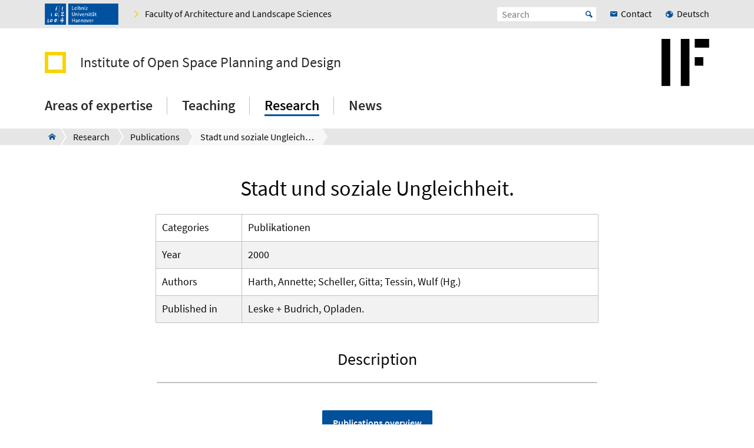

--- FILE ---
content_type: text/html; charset=utf-8
request_url: https://www.freiraum.uni-hannover.de/en/forschung/publikationen/publikation-detailansicht?tx_t3luhpublications_publications%5Baction%5D=show&tx_t3luhpublications_publications%5Bcontroller%5D=Publication&tx_t3luhpublications_publications%5Bpublication%5D=917&cHash=51902f31522fde1f9cfe3d7568d5ee88
body_size: 5790
content:
<!DOCTYPE html>
<html xmlns="http://www.w3.org/1999/xhtml" xml:lang="en" lang="en" class="js pl">
<head>

<meta charset="utf-8">
<!-- 
	This website is powered by TYPO3 - inspiring people to share!
	TYPO3 is a free open source Content Management Framework initially created by Kasper Skaarhoj and licensed under GNU/GPL.
	TYPO3 is copyright 1998-2026 of Kasper Skaarhoj. Extensions are copyright of their respective owners.
	Information and contribution at https://typo3.org/
-->


<link rel="shortcut icon" href="/fileadmin/site-templates/logos/freiraum/IF-Logo-196.png" type="image/png">

<meta name="generator" content="TYPO3 CMS" />
<meta name="robots" content="index,follow" />
<meta name="viewport" content="width=device-width, initial-scale=1.0" />
<meta property="og:site_name" content="Leibniz Universität Hannover" />
<meta name="twitter:card" content="summary" />


<link rel="stylesheet" type="text/css" href="/typo3temp/assets/css/c95887218e.css?1755787352" media="all">
<link rel="stylesheet" type="text/css" href="/typo3conf/ext/t3luhepv/Resources/Public/Css/t3luhepv-min.css?1765176773" media="all">
<link rel="stylesheet" type="text/css" href="/typo3conf/ext/t3luhpublications/Resources/Public/Css/t3luhpublications-min.css?1718869177" media="all">
<link rel="stylesheet" type="text/css" href="/typo3conf/ext/t3luhresprojects/Resources/Public/Css/t3luhresproject-min.css?1728387457" media="all">
<link rel="stylesheet" type="text/css" href="/typo3conf/ext/t3luhunisearch/Resources/Public/css/t3luhunisearch-min.css?1730111073" media="all">
<link rel="stylesheet" type="text/css" href="/typo3conf/ext/luh_website/Resources/Public/Build/Css/faculty_architektur_landschaft.min.css?1764766555" media="all">




<script src="/typo3conf/ext/luh_website/Resources/Public/Build/JavaScript/app.min.js?1764766555"></script>



<title>Stadt und soziale Ungleichheit.&nbsp;&ndash;&nbsp;Institute of Open Space Planning and Design&nbsp;&ndash;&nbsp;Leibniz University Hannover</title>
<link rel="apple-touch-icon" href="/fileadmin/site-templates/logos/freiraum/IF-Logo-196.png">
<link rel="canonical" href="https://www.freiraum.uni-hannover.de/en/forschung/publikationen/publikation-detailansicht?tx_t3luhpublications_publications%5Baction%5D=show&amp;tx_t3luhpublications_publications%5Bcontroller%5D=Publication&amp;tx_t3luhpublications_publications%5Bpublication%5D=917&amp;cHash=51902f31522fde1f9cfe3d7568d5ee88"/>


</head>
<body>


<div class="off-canvas-wrapper">
	<div class="off-canvas-content" data-off-canvas-content>

		


		<div class="o-shaded">
			
	<div class="row c-topbar c-topbar--big" style="position: static">
		<div class="column c-topbar__element">
			

			
				
						<a href="http://www.uni-hannover.de" title="Leibniz Universität Hannover" class="c-topbar__item">
							<img class="c-logo__image" alt="Leibniz Universität Hannover" src="/typo3conf/ext/luh_website/Resources/Public/Images/Logo/luh_logo.svg" width="125" height="36" />
						</a>
					
			

			

			


	

			<a href="https://www.archland.uni-hannover.de/?&amp;L=1" class="c-link u-icon u-icon--arrow-right show-for-small-only c-topbar__item c-topbar__link c-topbar__link--theme">
				<span>
					Faculty
				</span>
			</a>

			<a href="https://www.archland.uni-hannover.de/?&amp;L=1" title="Faculty of Architecture and Landscape Sciences" class="c-link u-icon u-icon--arrow-right show-for-medium c-topbar__item c-topbar__link c-topbar__link--theme">
				<span>Faculty of Architecture and Landscape Sciences</span>
			</a>

		


			

			
		</div>

		<div class="columns shrink c-topbar__element c-topbar__element--right align-right">
			
				


		
				


    
        
            
                    <a href="/de/forschung/publikationen/publikation-detailansicht?tx_t3luhpublications_publications%5Baction%5D=show&amp;tx_t3luhpublications_publications%5Bcontroller%5D=Publication&amp;tx_t3luhpublications_publications%5Bpublication%5D=917&amp;cHash=51902f31522fde1f9cfe3d7568d5ee88" role="menuitem" tabindex="0"
                       class="show-for-small-only c-link c-topbar__item
                c-topbar__item--align-right u-icon u-icon--earth2 c-topbar__link">Deutsch</a>
                
        
    

			
	
			

			
	<div class="c-topbar__item c-topbar__item--align-right" role="search">
		<form method="get" name="searchform" action="/en/search">

			<label for="search-open" class="c-searchbox__label c-topbar__link u-icon u-icon--search hide-for-medium" aria-label="Open search" tabindex="-1"></label>

			<input id="search-open" class="c-searchbox--icon" aria-label="Open search" type="checkbox">

			<div class="c-searchbox o-brand">
				<input class="c-searchbox__input searchfield t3luhunisearch_textfield"
				       placeholder="Search"
				       type="text"
				       name="tx_t3luhunisearch_search[input_name_searchstring]">
				<button type="submit" class="c-searchbox__button" aria-label="Suche starten">Start</button>
			</div>
		</form>
	</div>



			
				<a href="/en/contact" class="c-link c-topbar__item c-topbar__item--align-right show-for-xlarge c-topbar__link c-link--contact"><span>Contact</span></a>
			

			


		
				


    
        
            
                    <a href="/de/forschung/publikationen/publikation-detailansicht?tx_t3luhpublications_publications%5Baction%5D=show&amp;tx_t3luhpublications_publications%5Bcontroller%5D=Publication&amp;tx_t3luhpublications_publications%5Bpublication%5D=917&amp;cHash=51902f31522fde1f9cfe3d7568d5ee88" role="menuitem" tabindex="0"
                       class="show-for-medium c-link c-topbar__item
                c-topbar__item--align-right u-icon u-icon--earth2 c-topbar__link">Deutsch</a>
                
        
    

			
	
		</div>
	</div>

		</div>
	






		<header class="row">
	<div class="column small-12">
		<div class="c-header c-header--decentral">

			<div class="c-identity">
				
					<div class="c-identity__title small-order-2">
						
		<a href="/en/" class="c-identity__square c-identity__square--empty
			
			c-identity__square--hide">
		</a>
	



		<a href="/en/" class="c-identity__text">
			Institute of Open Space Planning and Design
		</a>
	

					</div>
				

				
					
	<a href="/en/" class="c-identity__logo small-order-1 xlarge-order-2">
		<img class="c-identity__image" title="Logo Institute of Open Space Planning and Design" alt="Logo Institute of Open Space Planning and Design" src="/fileadmin/site-templates/logos/freiraum/IF-Logo.jpg" width="314" height="311" />
	</a>

				
			</div>

			<div class="c-header__menu">
				<a href="#" class="c-burger c-burger--decentral" data-toggle="offCanvas" aria-label="Open menu" tabindex="0">
	<svg role="img" shape-rendering="crispEdges">
		<use xlink:href="/typo3conf/ext/luh_website/Resources/Public/Images/Icon/menu7.svg#icon-menu7"></use>
	</svg>
</a>

				


		<nav class="c-navigation-main c-navigation-main--full-width">
			
	
		
			
					
							<div class="c-navigation-main__item is-first   "
								 data-dropdown-trigger="main-navigation-4524" tabindex="0" aria-haspopup="true">
								<span class="c-navigation-main__link">Areas of expertise</span>
							</div>
							<div class="c-dropdown c-dropdown--menu o-shaded show-for-large" data-dropdown-selector="main-navigation-4524" aria-label="submenu">
								<div class="c-dropdown__container">
									<div class="c-section-menu__header">
										<div class="row c-section-menu__header-content">
											<div class="column medium-3 c-section-menu">
												<div class="c-dropdown__title">Areas of expertise</div>
											</div>
											<div class="column medium-3 c-section-menu">
												<a href="/en/translate-to-english-fachgebiete" class="c-link--overview u-icon u-icon--stack-empty"><span>go to overview</span></a>
											</div>
											<div class="column medium-3 c-section-menu"></div>
											<div class="column medium-3 c-section-menu">
												<button class="c-button--close float-right" data-dropdown-close="main-navigation" tabindex="-1">
													Close menu
												</button>
											</div>
											<div class="c-section-menu__border"></div>
										</div>
									</div>

									<div class="row c-section-menu__content">
										
											
<div class="columns small-3 c-section-menu">
	
		
			<a href="/en/translate-to-english-fachgebiete/translate-to-english-entwerfen-urbaner-landschaften" class="c-section-menu__link u-text--hyphens" tabindex="0">
				<span>Designing Urban Landscapes</span>
			</a>
		
	
		
	
		
	
		
	
</div>
											
<div class="columns small-3 c-section-menu">
	
		
	
		
			<a href="/en/fachgebiete/partizipation-und-ko-kreation" class="c-section-menu__link u-text--hyphens" tabindex="0">
				<span>Partizipation und Ko-Kreation</span>
			</a>
		
	
		
	
		
	
</div>
											
<div class="columns small-3 c-section-menu">
	
		
	
		
	
		
			<a href="/en/translate-to-english-fachgebiete/translate-to-english-freiraumpolitik-und-planungkommunikation" class="c-section-menu__link u-text--hyphens" tabindex="0">
				<span>Participation and Co-Creation</span>
			</a>
		
	
		
	
</div>
											
<div class="columns small-3 c-section-menu">
	
		
	
		
	
		
	
		
			<a href="/en/translate-to-english-fachgebiete/translate-to-english-personen" class="c-section-menu__link u-text--hyphens" tabindex="0">
				<span>Team</span>
			</a>
		
	
</div>
										
									</div>
								</div>
							</div>
						
				
		
			
					
							<div class="c-navigation-main__item    "
								 tabindex="0" aria-haspopup="true">
								<a href="/en/translate-to-english-lehre" class="c-navigation-main__link">Teaching</a>
							</div>
						
				
		
			
					
							<div class="c-navigation-main__item    c-navigation-main__item--is-active"
								 data-dropdown-trigger="main-navigation-4499" tabindex="0" aria-haspopup="true">
								<span class="c-navigation-main__link">Research</span>
							</div>
							<div class="c-dropdown c-dropdown--menu o-shaded show-for-large" data-dropdown-selector="main-navigation-4499" aria-label="submenu">
								<div class="c-dropdown__container">
									<div class="c-section-menu__header">
										<div class="row c-section-menu__header-content">
											<div class="column medium-3 c-section-menu">
												<div class="c-dropdown__title">Research</div>
											</div>
											<div class="column medium-3 c-section-menu">
												<a href="/en/translate-to-english-forschung" class="c-link--overview u-icon u-icon--stack-empty"><span>go to overview</span></a>
											</div>
											<div class="column medium-3 c-section-menu"></div>
											<div class="column medium-3 c-section-menu">
												<button class="c-button--close float-right" data-dropdown-close="main-navigation" tabindex="-1">
													Close menu
												</button>
											</div>
											<div class="c-section-menu__border"></div>
										</div>
									</div>

									<div class="row c-section-menu__content">
										
											
<div class="columns small-3 c-section-menu">
	
		
			<a href="/en/translate-to-english-forschung/translate-to-english-forschungsprojekte" class="c-section-menu__link u-text--hyphens" tabindex="0">
				<span>Research Projects</span>
			</a>
		
	
		
	
		
	
		
	
</div>
											
<div class="columns small-3 c-section-menu">
	
		
	
		
			<a href="/en/forschung/publications" class="c-section-menu__link u-text--hyphens c-section-menu__link--is-active" tabindex="0">
				<span>Publications</span>
			</a>
		
	
		
	
		
	
</div>
											
<div class="columns small-3 c-section-menu">
	
		
	
		
	
		
			<a href="/en/translate-to-english-forschung/translate-to-english-promotionen" class="c-section-menu__link u-text--hyphens" tabindex="0">
				<span>Doctoral Studies</span>
			</a>
		
	
		
	
</div>
											
<div class="columns small-3 c-section-menu">
	
		
	
		
	
		
	
		
			<a href="/en/forschung/archiv" class="c-section-menu__link u-text--hyphens" tabindex="0">
				<span>Archiv</span>
			</a>
		
	
</div>
										
									</div>
								</div>
							</div>
						
				
		
			
					
							<div class="c-navigation-main__item  is-last  "
								 tabindex="0" aria-haspopup="true">
								<a href="/en/translate-to-english-aktuelles" class="c-navigation-main__link">News</a>
							</div>
						
				
		
		
			
		
			
		
			
		
			
		
	

		</nav>
	




			</div>
		</div>
	</div>
</header>
		
			
					



<div class="c-breadcrumb__wrap show-for-large">
    <div class="c-breadcrumb">
        <div class="row">
            <div class="column">
                <div class="c-breadcrumb-list">
                    <div class="c-breadcrumb-list__items">
                        <div class="c-breadcrumb-list__item c-breadcrumb-list__item--pre">&nbsp;</div>
                        <a href="/en/" class="c-breadcrumb-list__item c-breadcrumb-list__item--home show-for-large"><span class="c-breadcrumb-list__wrap u-icon u-icon--home2">Institute of Open Space Planning and Design</span></a>
                        
                            
                                    <a href="/en/translate-to-english-forschung"
                                       target=""
                                       class="c-breadcrumb-list__item"
                                       title="Research">
                                        <span  class="c-breadcrumb-list__wrap">Research</span>
                                    </a>
                                    
                                    
                                
                        
                            
                                    <a href="/en/forschung/publications"
                                       target=""
                                       class="c-breadcrumb-list__item"
                                       title="Publications">
                                        <span  class="c-breadcrumb-list__wrap">Publications</span>
                                    </a>
                                    
                                    
                                
                        
                            
                                    <div class="c-breadcrumb-list__item">
                                        <span class="c-breadcrumb-list__wrap">Stadt und soziale Ungleichheit.</span>
                                    </div>
                                
                        
                    </div>
                </div>
            </div>
        </div>
    </div>
					



				</div>
			

		


			<main class="c-section__wrapper">
				
					

		
				
				
						
								<div id="c70812" class="c-section">
									<div class="row">
										<div class="column">
											
													

	


												
											
	
		<div class="row align-center c-section__grid-indent" >
			
				
						<div class="small-12 medium-8 column c-section-grid__column">
							
								

		
				<div id="c70811" class="c-section__element">
					
							<div class="c-headline__equalizer" data-mh="ce-headline-70812">
								


							</div>
						
					
	
<div class="tx-t3luhpublications">
	

    
    <div class="u-mt-small--20 u-mt-medium--20 u-max-width">
        


<h1 class="c-headline--h1 u-mb--18"><span class="title" >Stadt und soziale Ungleichheit.</span></h1>
<div class="spacial-table-style__wrapper">
    <table class="u-mb--40 spacial-table-style" >

        
            <tr>
                <td>Categories</td>
                <td>
                    
                        Publikationen<br />
                    
                </td>
            </tr>
        

        
            <tr>
                <td>Year</td>
                <td><span class="year">2000</span></td>
            </tr>
        

        <tr>
            <td>Authors</td>
            <td>Harth, Annette; Scheller, Gitta; Tessin, Wulf (Hg.)</td>
        </tr>

        
            <tr>
                <td style="white-space: nowrap;">Published in</td>
                <td><span class="in">Leske + Budrich, Opladen.</span></td>
            </tr>
        

    </table>
</div>


    <div>
        <div class="c-headline--h2">Description</div>
        <p><span class="description"> </span></p>
    </div>




<table class="u-mb--45 spacial-table-style">

    

    

    

    

    

    

</table>


        <div class="u-align--center">
            <a class="c-button" onclick="history.back()">
                Publications overview
            </a>
        </div>
    </div>

</div>

					


				</div>
			

	


							
						</div>
					
			
		</div>
	

											


										</div>
									</div>
								</div>
							
					
			

	


				

				
						
					
			</main>

		

<div class="o-footer__wrap">

	<div class="row">
		<div class="column small-12">
			<p class="c-text--copyright">
				Last Change:
				
						15.02.24
					
				
						<span class="c-print u-icon u-icon--printer" onclick="javascript:window.print()">
								<span  class=" o-footer__link c-print__link">
									Print
								</span>
						</span>
					

			</p>

		</div>
	</div>

	<div class="o-footer">

		
			<div class="row o-footer__section">
				<div class="column small-12">
					

		
				
				
						
								<div id="c26728" class="c-section">
									<div class="row">
										<div class="column">
											
													

	


												
											
	<div class="row c-section-grid--33-33-33">
		<div class="column small-12 medium-4 large-4 c-section-grid__column  ">
			

<div class="row">
	<div class="column">
		

	


		

	

	<div class="c-element-slider">
		<div data-element-slider class="owl-carousel c-footer-slider">
			

				
						<a href="https://www.tu9.de/" class="c-element-slider__item c-footer-slider__item">
							
	<span class="grayscale-wrapper">
		
				
					<img class="c-element-slider__image c-footer-slider__image" title="TU9 - German Universities of Technology" alt="TU9 - German Universities of Technology" src="/fileadmin/freiraum/seitenvorlagen/99_footer/tu9_4c.svg" width="112" height="80" />
					
						<img class="c-element-slider__image c-element-slider__image--grayscale c-footer-slider__image" title="TU9 - German Universities of Technology" alt="TU9 - German Universities of Technology" src="/fileadmin/freiraum/seitenvorlagen/99_footer/tu9_bw.svg" width="112" height="80" />
					
				

		
	</span>

						</a>
					

			
		</div>
	</div>

		


	</div>
</div>


		</div>
		<div class="column small-12 medium-4 large-4 c-section-grid__column  ">
			

<div class="row">
	<div class="column">
		

	


		

	

	<div class="c-element-slider">
		<div data-element-slider class="owl-carousel c-footer-slider">
			

				
						<a href="http://www.hochschulverband.de/" class="c-element-slider__item c-footer-slider__item">
							
	<span class="grayscale-wrapper">
		
				
					<img class="c-element-slider__image c-footer-slider__image" title="Gütesiegel des Deutschen Hochschulverbands - Faire und transparente Berufungsverhandlungen" alt="Gütesiegel des Deutschen Hochschulverbands - Faire und transparente Berufungsverhandlungen" src="/fileadmin/freiraum/seitenvorlagen/99_footer/dhv-4c.svg" width="80" height="80" />
					
						<img class="c-element-slider__image c-element-slider__image--grayscale c-footer-slider__image" title="Gütesiegel des Deutschen Hochschulverbands - Faire und transparente Berufungsverhandlungen" alt="Gütesiegel des Deutschen Hochschulverbands - Faire und transparente Berufungsverhandlungen" src="/fileadmin/freiraum/seitenvorlagen/99_footer/dhv-bw.svg" width="80" height="80" />
					
				

		
	</span>

						</a>
					

			
		</div>
	</div>

		


	</div>
</div>


		</div>
		<div class="column small-12 medium-4 large-4 c-section-grid__column  ">
			

<div class="row">
	<div class="column">
		

	


		

	

	<div class="c-element-slider">
		<div data-element-slider class="owl-carousel c-footer-slider">
			

				
						<a href="https://www.service-fuer-familien.uni-hannover.de/" class="c-element-slider__item c-footer-slider__item">
							
	<span class="grayscale-wrapper">
		
				
					<img class="c-element-slider__image c-footer-slider__image" title="Zertifikat seit 2008 - audit familiengerechte Hochschule" alt="Zertifikat seit 2008 - audit familiengerechte Hochschule" src="/fileadmin/_processed_/4/6/csm_fgh-4c_a7c6360e2b.png" width="85" height="80" />
					
						<img class="c-element-slider__image c-element-slider__image--grayscale c-footer-slider__image" title="Zertifikat seit 2008 - audit familiengerechte Hochschule" alt="Zertifikat seit 2008 - audit familiengerechte Hochschule" src="/fileadmin/_processed_/d/c/csm_fgh-bw_f6a4e8dbef.png" width="85" height="80" />
					
				

		
	</span>

						</a>
					

			
		</div>
	</div>

		


	</div>
</div>


		</div>
	</div>

											


										</div>
									</div>
								</div>
							
					
			

	


				</div>
			</div>
		

		<div class="row o-footer__section">
			<div class="columns small-12 medium-12 shrink align-self-top">
				<div class="c-headline c-headline--normal">Contact us</div>

				
					<div class="show-for-small-only">
						
	<a href="/en/contact" class="c-button c-button--footer">
		<span class="u-icon u-icon--envelop5">Contact</span>
	</a>

					</div>
				

				<ul class="c-simple-list c-simple-list--horizontal c-footer__list--buttons">
					
						<li class="show-for-medium">
	<a href="/en/contact" class="c-button c-button--footer">
		<span class="u-icon u-icon--envelop5">Contact</span>
	</a>
</li>
					

					

					

					

					

					

					

					

					
				</ul>
			</div>

			<div class="columns small-12 medium-12 large-expand align-self-bottom">
				<ul class="c-simple-list c-simple-list--horizontal c-footer__list--menu">
					
						<li>
							
	&copy; 2026:&nbsp;
	<a href="https://www.uni-hannover.de/en/copyright/" class="o-footer__link">
		Leibniz University Hannover
	</a>

						</li>
					

					

					
						<li>
							<a href="/en/legal-information" title="Legal Information" class="o-footer__link">
								Legal Information
							</a>
						</li>
					

					
						<li>
							<a href="https://www.uni-hannover.de/en/datenschutzerklaerung/" title="Data Privacy" class="o-footer__link">
								Data Privacy
							</a>
						</li>
					
					
						
							<li>
								<a href="/en/accessibility-statement" title="Accessibility Statement" class="o-footer__link">
									Accessibility Statement
								</a>
							</li>
						
							<li>
								<a href="/en/sitemap" title="Sitemap" class="o-footer__link">
									Sitemap
								</a>
							</li>
						
					
				</ul>
			</div>
		</div>
	</div>

</div>

<div id="top-button" class="js-hidden">
	<div class="c-button c-button--to-top u-icon--arrow-up js-scroll-to-top"></div>
</div>








	</div>

	
		


<div id="offCanvas" class="off-canvas position-right" data-off-canvas data-auto-focus="true"
	     xmlns:f="http://www.w3.org/1999/html"><div class="o-shaded offcanvas"><ul class="vertical menu offcanvas-menu" data-drilldown data-parent-link="true" role="menu" data-offcanvas-content><li data-off-canvas-xhr-item><div class="offcanvas__head row column"><div class="c-offcanvas-bm__backlink js-drilldown-back"><a tabindex="0" data-offcanvas-trigger="true" href="/en/?tx_luhwebsite_mobilenav%5Baction%5D=show&amp;tx_luhwebsite_mobilenav%5Bcontroller%5D=OffCanvas&amp;tx_luhwebsite_mobilenav%5Buid%5D=3210&amp;type=1513087837&amp;cHash=5f289a2491ebddb6bfdb17e8b2c97ca2"></a></div><div class="c-headline c-headline--medium"><div class="c-offcanvas-bm__title current-layer-name" data-offcanvas-title>
																	Research

																</div></div></div></li><li data-off-canvas-xhr-item class="offcanvas-menu__item offcanvas-menu__item--primary"><a tabindex="0" class="c-link" href="/en/translate-to-english-forschung"><span>General Overview Research</span></a></li><li data-off-canvas-xhr-item class=" offcanvas-menu__item offcanvas-menu__item--primary"><a tabindex="0" class="c-link   " href="/en/translate-to-english-forschung/translate-to-english-forschungsprojekte"><span>Research Projects</span></a></li><li data-off-canvas-xhr-item class=" offcanvas-menu__item offcanvas-menu__item--primary"><a tabindex="0" class="c-link    offcanvas-menu__link--active" href="/en/forschung/publications"><span>Publications</span></a></li><li data-off-canvas-xhr-item class=" offcanvas-menu__item offcanvas-menu__item--primary"><a tabindex="0" class="c-link   " href="/en/translate-to-english-forschung/translate-to-english-promotionen"><span>Doctoral Studies</span></a></li><li data-off-canvas-xhr-item class=" offcanvas-menu__item offcanvas-menu__item--primary offcanvas-menu__item--last"><a tabindex="0" class="c-link   " href="/en/forschung/archiv"><span>Archiv</span></a></li><li class="offcanvas-menu__spacer"></li><li class="offcanvas-menu__item offcanvas-menu__item--secondary"><a href="https://www.archland.uni-hannover.de/?&amp;L=1" class="c-link u-icon u-icon--home2" tabindex="0"><span>Faculty of Architecture and Landscape Sciences</span></a></li><li class="offcanvas-menu__item offcanvas-menu__item--secondary"><a href="/en/contact" class="c-link c-link--contact" tabindex="0"><span>Contact</span></a></li></ul></div></div>
	
</div><!-- Matomo -->
<script>
  var _paq = window._paq = window._paq || [];
  if (window.location.href.indexOf("tx_t3luhunisearch") > -1) {
    params = new URLSearchParams(document.location.search);
    keyword = params.get("tx_t3luhunisearch_search[input_name_searchstring]");
    category = params.get("tx_t3luhunisearch_search[rrznunisearch_input_sitename]");
    if (document.getElementsByClassName("no_results")[0]){
      var searchCount = 0;
    }else{
      var searchCount = 1;
    }
   _paq.push(['trackSiteSearch',keyword, category, searchCount ]);
  }else if (window.location.href.indexOf("/de/vademecum") > -1) {
     keyword = document.getElementsByName("tx_rrznvademecum_vademecum[searchString]")[0].value;
     category = "vademecum";
     if (document.getElementsByClassName("no_results")[0]){
       var searchCount = 0;
     }else{
       var searchCount = 1;
     }
     _paq.push(['trackSiteSearch',keyword, category, searchCount ]);
   }else{
     _paq.push(['trackPageView']);
   }

  _paq.push(["disableCookies"]);
  _paq.push(['enableLinkTracking']);
  (function() {
    var u="https://www.webstats-archland.uni-hannover.de/";
    _paq.push(['setTrackerUrl', u+'matomo.php']);
    _paq.push(['setSiteId', '79']);
    var d=document, g=d.createElement('script'), s=d.getElementsByTagName('script')[0];
    g.async=true; g.src=u+'matomo.js'; s.parentNode.insertBefore(g,s);
  })();
</script>
<noscript><p><img src="https://www.webstats-archland.uni-hannover.de/matomo.php?idsite=79&amp;rec=1" style="border:0;" alt="" /></p></noscript>
<!-- End Matomo Code -->
<script src="/typo3conf/ext/t3luhunisearch/Resources/Public/JavaScript/t3luhunisearch-min.js?1730111073"></script>

<script src="/typo3conf/ext/t3luhepv/Resources/Public/JavaScript/t3luhepv-min.js?1765176773"></script>
<script src="/typo3conf/ext/t3luhpublications/Resources/Public/JavaScript/filter.js?1718869177"></script>
<script src="/typo3conf/ext/t3luhresprojects/Resources/Public/JavaScript/filter.js?1728387457"></script>



</body>
</html>

--- FILE ---
content_type: text/css; charset=utf-8
request_url: https://www.freiraum.uni-hannover.de/typo3conf/ext/luh_website/Resources/Public/Build/Css/faculty_architektur_landschaft.min.css?1764766555
body_size: 62688
content:
@charset "UTF-8";.mfp-bg{top:0;left:0;width:100%;height:100%;z-index:1042;overflow:hidden;position:fixed;background:#0b0b0b;opacity:.8}.mfp-wrap{top:0;left:0;width:100%;height:100%;z-index:1043;position:fixed;outline:0!important;-webkit-backface-visibility:hidden}.mfp-container{text-align:center;position:absolute;width:100%;height:100%;left:0;top:0;padding:0 8px;box-sizing:border-box}.mfp-container:before{content:"";display:inline-block;height:100%;vertical-align:middle}.mfp-align-top .mfp-container:before{display:none}.mfp-content{position:relative;display:inline-block;vertical-align:middle;margin:0 auto;text-align:left;z-index:1045}.mfp-ajax-holder .mfp-content,.mfp-inline-holder .mfp-content{width:100%;cursor:auto}.mfp-ajax-cur{cursor:progress}.mfp-zoom-out-cur,.mfp-zoom-out-cur .mfp-image-holder .mfp-close{cursor:zoom-out}.mfp-zoom{cursor:pointer;cursor:zoom-in}.mfp-auto-cursor .mfp-content{cursor:auto}.mfp-arrow,.mfp-close,.mfp-counter,.mfp-preloader{-webkit-user-select:none;-moz-user-select:none;-ms-user-select:none;user-select:none}.mfp-loading.mfp-figure{display:none}.mfp-hide{display:none!important}.mfp-preloader{color:#ccc;position:absolute;top:50%;width:auto;text-align:center;margin-top:-.8em;left:8px;right:8px;z-index:1044}.mfp-preloader a{color:#ccc}.mfp-preloader a:hover{color:#fff}.mfp-s-ready .mfp-preloader{display:none}.mfp-s-error .mfp-content{display:none}button.mfp-arrow,button.mfp-close{overflow:visible;cursor:pointer;background:0 0;border:0;-webkit-appearance:none;display:block;outline:0;padding:0;z-index:1046;box-shadow:none;-ms-touch-action:manipulation;touch-action:manipulation}button::-moz-focus-inner{padding:0;border:0}.mfp-close{width:44px;height:44px;line-height:44px;position:absolute;right:0;top:0;text-decoration:none;text-align:center;opacity:.65;padding:0 0 18px 10px;color:#fff;font-style:normal;font-size:28px;font-family:Arial,Baskerville,monospace}.mfp-close:focus,.mfp-close:hover{opacity:1}.mfp-close:active{top:1px}.mfp-close-btn-in .mfp-close{color:#333}.mfp-iframe-holder .mfp-close,.mfp-image-holder .mfp-close{color:#fff;right:-6px;text-align:right;padding-right:6px;width:100%}.mfp-counter{position:absolute;top:0;right:0;color:#ccc;font-size:12px;line-height:18px;white-space:nowrap}.mfp-arrow{position:absolute;opacity:.65;margin:0;top:50%;margin-top:-55px;padding:0;width:90px;height:110px;-webkit-tap-highlight-color:transparent}.mfp-arrow:active{margin-top:-54px}.mfp-arrow:focus,.mfp-arrow:hover{opacity:1}.mfp-arrow:after,.mfp-arrow:before{content:"";display:block;width:0;height:0;position:absolute;left:0;top:0;margin-top:35px;margin-left:35px;border:medium inset transparent}.mfp-arrow:after{border-top-width:13px;border-bottom-width:13px;top:8px}.mfp-arrow:before{border-top-width:21px;border-bottom-width:21px;opacity:.7}.mfp-arrow-left{left:0}.mfp-arrow-left:after{border-right:17px solid #fff;margin-left:31px}.mfp-arrow-left:before{margin-left:25px;border-right:27px solid #3f3f3f}.mfp-arrow-right{right:0}.mfp-arrow-right:after{border-left:17px solid #fff;margin-left:39px}.mfp-arrow-right:before{border-left:27px solid #3f3f3f}.mfp-iframe-holder{padding-top:40px;padding-bottom:40px}.mfp-iframe-holder .mfp-content{line-height:0;width:100%;max-width:900px}.mfp-iframe-holder .mfp-close{top:-40px}.mfp-iframe-scaler{width:100%;height:0;overflow:hidden;padding-top:56.25%}.mfp-iframe-scaler iframe{position:absolute;display:block;top:0;left:0;width:100%;height:100%;box-shadow:0 0 8px rgba(0,0,0,.6);background:#000}img.mfp-img{width:auto;max-width:100%;height:auto;display:block;line-height:0;box-sizing:border-box;padding:40px 0 40px;margin:0 auto}.mfp-figure{line-height:0}.mfp-figure:after{content:"";position:absolute;left:0;top:40px;bottom:40px;display:block;right:0;width:auto;height:auto;z-index:-1;box-shadow:0 0 8px rgba(0,0,0,.6);background:#444}.mfp-figure small{color:#bdbdbd;display:block;font-size:12px;line-height:14px}.mfp-figure figure{margin:0}.mfp-bottom-bar{margin-top:-36px;position:absolute;top:100%;left:0;width:100%;cursor:auto}.mfp-title{text-align:left;line-height:18px;color:#f3f3f3;word-wrap:break-word;padding-right:36px}.mfp-image-holder .mfp-content{max-width:100%}.mfp-gallery .mfp-image-holder .mfp-figure{cursor:pointer}@media screen and (max-width:800px) and (orientation:landscape),screen and (max-height:300px){.mfp-img-mobile .mfp-image-holder{padding-left:0;padding-right:0}.mfp-img-mobile img.mfp-img{padding:0}.mfp-img-mobile .mfp-figure:after{top:0;bottom:0}.mfp-img-mobile .mfp-figure small{display:inline;margin-left:5px}.mfp-img-mobile .mfp-bottom-bar{background:rgba(0,0,0,.6);bottom:0;margin:0;top:auto;padding:3px 5px;position:fixed;box-sizing:border-box}.mfp-img-mobile .mfp-bottom-bar:empty{padding:0}.mfp-img-mobile .mfp-counter{right:5px;top:3px}.mfp-img-mobile .mfp-close{top:0;right:0;width:35px;height:35px;line-height:35px;background:rgba(0,0,0,.6);position:fixed;text-align:center;padding:0}}@media all and (max-width:900px){.mfp-arrow{-webkit-transform:scale(.75);transform:scale(.75)}.mfp-arrow-left{-webkit-transform-origin:0;transform-origin:0}.mfp-arrow-right{-webkit-transform-origin:100%;transform-origin:100%}.mfp-container{padding-left:6px;padding-right:6px}}.owl-carousel,.owl-carousel .owl-item{-webkit-tap-highlight-color:transparent;position:relative}.owl-carousel{display:none;width:100%;z-index:1}.owl-carousel .owl-stage{position:relative;-ms-touch-action:pan-Y;touch-action:manipulation;-moz-backface-visibility:hidden}.owl-carousel .owl-stage:after{content:".";display:block;clear:both;visibility:hidden;line-height:0;height:0}.owl-carousel .owl-stage-outer{position:relative;overflow:hidden;-webkit-transform:translate3d(0,0,0)}.owl-carousel .owl-item,.owl-carousel .owl-wrapper{-webkit-backface-visibility:hidden;-moz-backface-visibility:hidden;-ms-backface-visibility:hidden;-webkit-transform:translate3d(0,0,0);-moz-transform:translate3d(0,0,0);-ms-transform:translate3d(0,0,0)}.owl-carousel .owl-item{min-height:1px;float:left;-webkit-backface-visibility:hidden;-webkit-touch-callout:none}.owl-carousel .owl-item img{display:block;width:100%}.owl-carousel .owl-dots.disabled,.owl-carousel .owl-nav.disabled{display:none}.no-js .owl-carousel,.owl-carousel.owl-loaded{display:block}.owl-carousel .owl-dot,.owl-carousel .owl-nav .owl-next,.owl-carousel .owl-nav .owl-prev{cursor:pointer;-webkit-user-select:none;-moz-user-select:none;-ms-user-select:none;user-select:none}.owl-carousel .owl-nav button.owl-next,.owl-carousel .owl-nav button.owl-prev,.owl-carousel button.owl-dot{background:0 0;color:inherit;border:none;padding:0!important;font:inherit}.owl-carousel.owl-loading{opacity:0;display:block}.owl-carousel.owl-hidden{opacity:0}.owl-carousel.owl-refresh .owl-item{visibility:hidden}.owl-carousel.owl-drag .owl-item{-ms-touch-action:pan-y;touch-action:pan-y;-webkit-user-select:none;-moz-user-select:none;-ms-user-select:none;user-select:none}.owl-carousel.owl-grab{cursor:move;cursor:grab}.owl-carousel.owl-rtl{direction:rtl}.owl-carousel.owl-rtl .owl-item{float:right}.owl-carousel .animated{-webkit-animation-duration:1s;animation-duration:1s;-webkit-animation-fill-mode:both;animation-fill-mode:both}.owl-carousel .owl-animated-in{z-index:0}.owl-carousel .owl-animated-out{z-index:1}.owl-carousel .fadeOut{-webkit-animation-name:fadeOut;animation-name:fadeOut}@-webkit-keyframes fadeOut{0%{opacity:1}100%{opacity:0}}@keyframes fadeOut{0%{opacity:1}100%{opacity:0}}.owl-height{transition:height .5s ease-in-out}.owl-carousel .owl-item .owl-lazy{opacity:0;transition:opacity .4s ease}.owl-carousel .owl-item .owl-lazy:not([src]),.owl-carousel .owl-item .owl-lazy[src^=""]{max-height:0}.owl-carousel .owl-item img.owl-lazy{-webkit-transform-style:preserve-3d;transform-style:preserve-3d}.owl-carousel .owl-video-wrapper{position:relative;height:100%;background:#000}.owl-carousel .owl-video-play-icon{position:absolute;height:80px;width:80px;left:50%;top:50%;margin-left:-40px;margin-top:-40px;background:url(owl.video.play.png) no-repeat;cursor:pointer;z-index:1;-webkit-backface-visibility:hidden;transition:-webkit-transform .1s ease;transition:transform .1s ease;transition:transform .1s ease,-webkit-transform .1s ease}.owl-carousel .owl-video-play-icon:hover{-webkit-transform:scale(1.3,1.3);transform:scale(1.3,1.3)}.owl-carousel .owl-video-playing .owl-video-play-icon,.owl-carousel .owl-video-playing .owl-video-tn{display:none}.owl-carousel .owl-video-tn{opacity:0;height:100%;background-position:center center;background-repeat:no-repeat;background-size:contain;transition:opacity .4s ease}.owl-carousel .owl-video-frame{position:relative;z-index:1;height:100%;width:100%}.tooltipster-fall,.tooltipster-grow.tooltipster-show{-webkit-transition-timing-function:cubic-bezier(.175,.885,.32,1);-moz-transition-timing-function:cubic-bezier(.175,.885,.32,1.15);-ms-transition-timing-function:cubic-bezier(.175,.885,.32,1.15);-o-transition-timing-function:cubic-bezier(.175,.885,.32,1.15)}.tooltipster-base{display:-webkit-flex;display:-ms-flexbox;display:flex;pointer-events:none;position:absolute}.tooltipster-box{-webkit-flex:1 1 auto;-ms-flex:1 1 auto;flex:1 1 auto}.tooltipster-content{box-sizing:border-box;max-height:100%;max-width:100%;overflow:auto}.tooltipster-ruler{bottom:0;left:0;overflow:hidden;position:fixed;right:0;top:0;visibility:hidden}.tooltipster-fade{opacity:0;transition-property:opacity}.tooltipster-fade.tooltipster-show{opacity:1}.tooltipster-grow{-webkit-transform:scale(0,0);transform:scale(0,0);transition-property:-webkit-transform;transition-property:transform;transition-property:transform,-webkit-transform;-webkit-backface-visibility:hidden}.tooltipster-grow.tooltipster-show{-webkit-transform:scale(1,1);transform:scale(1,1);transition-timing-function:cubic-bezier(.175,.885,.32,1.15)}.tooltipster-swing{opacity:0;-webkit-transform:rotateZ(4deg);transform:rotateZ(4deg);transition-property:-webkit-transform;transition-property:transform;transition-property:transform,-webkit-transform}.tooltipster-swing.tooltipster-show{opacity:1;-webkit-transform:rotateZ(0);transform:rotateZ(0);transition-timing-function:cubic-bezier(.23,.635,.495,2.4)}.tooltipster-fall{transition-property:top;transition-timing-function:cubic-bezier(.175,.885,.32,1.15)}.tooltipster-fall.tooltipster-initial{top:0!important}.tooltipster-fall.tooltipster-dying{transition-property:all;top:0!important;opacity:0}.tooltipster-slide{transition-property:left;transition-timing-function:cubic-bezier(.175,.885,.32,1.15)}.tooltipster-slide.tooltipster-initial{left:-40px!important}.tooltipster-slide.tooltipster-dying{transition-property:all;left:0!important;opacity:0}@-webkit-keyframes tooltipster-fading{0%{opacity:0}100%{opacity:1}}@keyframes tooltipster-fading{0%{opacity:0}100%{opacity:1}}.tooltipster-update-fade{-webkit-animation:tooltipster-fading .4s;animation:tooltipster-fading .4s}@-webkit-keyframes tooltipster-rotating{25%{-webkit-transform:rotate(-2deg);transform:rotate(-2deg)}75%{-webkit-transform:rotate(2deg);transform:rotate(2deg)}100%{-webkit-transform:rotate(0);transform:rotate(0)}}@keyframes tooltipster-rotating{25%{-webkit-transform:rotate(-2deg);transform:rotate(-2deg)}75%{-webkit-transform:rotate(2deg);transform:rotate(2deg)}100%{-webkit-transform:rotate(0);transform:rotate(0)}}.tooltipster-update-rotate{-webkit-animation:tooltipster-rotating .6s;animation:tooltipster-rotating .6s}@-webkit-keyframes tooltipster-scaling{50%{-webkit-transform:scale(1.1);transform:scale(1.1)}100%{-webkit-transform:scale(1);transform:scale(1)}}@keyframes tooltipster-scaling{50%{-webkit-transform:scale(1.1);transform:scale(1.1)}100%{-webkit-transform:scale(1);transform:scale(1)}}.tooltipster-update-scale{-webkit-animation:tooltipster-scaling .6s;animation:tooltipster-scaling .6s}.tooltipster-sidetip .tooltipster-box{background:#565656;border:2px solid #000;border-radius:4px}.tooltipster-sidetip.tooltipster-bottom .tooltipster-box{margin-top:8px}.tooltipster-sidetip.tooltipster-left .tooltipster-box{margin-right:8px}.tooltipster-sidetip.tooltipster-right .tooltipster-box{margin-left:8px}.tooltipster-sidetip.tooltipster-top .tooltipster-box{margin-bottom:8px}.tooltipster-sidetip .tooltipster-content{color:#fff;line-height:18px;padding:6px 14px}.tooltipster-sidetip .tooltipster-arrow{overflow:hidden;position:absolute}.tooltipster-sidetip.tooltipster-bottom .tooltipster-arrow{height:10px;margin-left:-10px;top:0;width:20px}.tooltipster-sidetip.tooltipster-left .tooltipster-arrow{height:20px;margin-top:-10px;right:0;top:0;width:10px}.tooltipster-sidetip.tooltipster-right .tooltipster-arrow{height:20px;margin-top:-10px;left:0;top:0;width:10px}.tooltipster-sidetip.tooltipster-top .tooltipster-arrow{bottom:0;height:10px;margin-left:-10px;width:20px}.tooltipster-sidetip .tooltipster-arrow-background,.tooltipster-sidetip .tooltipster-arrow-border{height:0;position:absolute;width:0}.tooltipster-sidetip .tooltipster-arrow-background{border:10px solid transparent}.tooltipster-sidetip.tooltipster-bottom .tooltipster-arrow-background{border-bottom-color:#565656;left:0;top:3px}.tooltipster-sidetip.tooltipster-left .tooltipster-arrow-background{border-left-color:#565656;left:-3px;top:0}.tooltipster-sidetip.tooltipster-right .tooltipster-arrow-background{border-right-color:#565656;left:3px;top:0}.tooltipster-sidetip.tooltipster-top .tooltipster-arrow-background{border-top-color:#565656;left:0;top:-3px}.tooltipster-sidetip .tooltipster-arrow-border{border:10px solid transparent;left:0;top:0}.tooltipster-sidetip.tooltipster-bottom .tooltipster-arrow-border{border-bottom-color:#000}.tooltipster-sidetip.tooltipster-left .tooltipster-arrow-border{border-left-color:#000}.tooltipster-sidetip.tooltipster-right .tooltipster-arrow-border{border-right-color:#000}.tooltipster-sidetip.tooltipster-top .tooltipster-arrow-border{border-top-color:#000}.tooltipster-sidetip .tooltipster-arrow-uncropped{position:relative}.tooltipster-sidetip.tooltipster-bottom .tooltipster-arrow-uncropped{top:-10px}.tooltipster-sidetip.tooltipster-right .tooltipster-arrow-uncropped{left:-10px}@font-face{font-family:icomoon;font-style:normal;font-weight:400;src:url("../../Fonts/Icomoon/icomoon.eot?j4irz0");src:url("../../Fonts/Icomoon/icomoon.eot?j4irz0#iefix") format("embedded-opentype"),url("../../Fonts/Icomoon/icomoon.woff?j4irz0") format("woff"),url("../../Fonts/Icomoon/icomoon.ttf?j4irz0") format("truetype"),url("../../Fonts/Icomoon/icomoon.svg?j4irz0#icomoon") format("svg")}@font-face{font-family:"Source Sans Pro";font-style:italic;font-weight:400;src:local("Source Sans Pro Italic"),local("SourceSansPro-Italic"),url(../../Fonts/SourceSansPro/400-italic/M2Jd71oPJhLKp0zdtTvoMxgy2Fsj5sj3EzlXpqVXRKo.woff2) format("woff2"),local("Source Sans Pro Italic"),local("SourceSansPro-Italic"),url(../../Fonts/SourceSansPro/400-italic/M2Jd71oPJhLKp0zdtTvoMzNrcjQuD0pTu1za2FULaMs.woff) format("woff");unicode-range:U+0000-00FF,U+0131,U+0152-0153,U+02C6,U+02DA,U+02DC,U+2000-206F,U+2074,U+20AC,U+2212,U+2215}@font-face{font-family:"Source Sans Pro";font-style:italic;font-weight:600;src:local("Source Sans Pro SemiBold Italic"),local("SourceSansPro-SemiBoldItalic"),url(../../Fonts/SourceSansPro/600-italic/fpTVHK8qsXbIeTHTrnQH6GQKuzMuncr0JB710wa2dPI.woff2) format("woff2"),local("Source Sans Pro SemiBold Italic"),local("SourceSansPro-SemiBoldItalic"),url(../../Fonts/SourceSansPro/600-italic/fpTVHK8qsXbIeTHTrnQH6PULlOK_XQENnt2ryrY843E.woff) format("woff");unicode-range:U+0000-00FF,U+0131,U+0152-0153,U+02C6,U+02DA,U+02DC,U+2000-206F,U+2074,U+20AC,U+2212,U+2215}@font-face{font-family:"Source Sans Pro";font-style:normal;font-weight:400;src:local("Source Sans Pro Regular"),local("SourceSansPro-Regular"),url(../../Fonts/SourceSansPro/400-regular/ODelI1aHBYDBqgeIAH2zlNV_2ngZ8dMf8fLgjYEouxg.woff2) format("woff2"),local("Source Sans Pro Regular"),local("SourceSansPro-Regular"),url(../../Fonts/SourceSansPro/400-regular/ODelI1aHBYDBqgeIAH2zlBM0YzuT7MdOe03otPbuUS0.woff) format("woff");unicode-range:U+0000-00FF,U+0131,U+0152-0153,U+02C6,U+02DA,U+02DC,U+2000-206F,U+2074,U+20AC,U+2212,U+2215}@font-face{font-family:"Source Sans Pro";font-style:normal;font-weight:600;src:local("Source Sans Pro SemiBold"),local("SourceSansPro-SemiBold"),url(../../Fonts/SourceSansPro/600-regular/toadOcfmlt9b38dHJxOBGCOFnW3Jk0f09zW_Yln67Ac.woff2) format("woff2"),local("Source Sans Pro SemiBold"),local("SourceSansPro-SemiBold"),url(../../Fonts/SourceSansPro/600-regular/toadOcfmlt9b38dHJxOBGJ6-ys_j0H4QL65VLqzI3wI.woff) format("woff");unicode-range:U+0000-00FF,U+0131,U+0152-0153,U+02C6,U+02DA,U+02DC,U+2000-206F,U+2074,U+20AC,U+2212,U+2215}@media print,screen and (min-width:40.5em){.reveal,.reveal.large,.reveal.small,.reveal.tiny{right:auto;left:auto;margin:0 auto}}/*! normalize.css v8.0.0 | MIT License | github.com/necolas/normalize.css */html{line-height:1.15;-webkit-text-size-adjust:100%}body{margin:0}h1{font-size:2em;margin:.67em 0}hr{box-sizing:content-box;height:0;overflow:visible}pre{font-family:monospace,monospace;font-size:1em}a{background-color:transparent}abbr[title]{border-bottom:0;-webkit-text-decoration:underline dotted;-moz-text-decoration:underline dotted;text-decoration:underline dotted}b,strong{font-weight:bolder}code,kbd,samp{font-family:monospace,monospace;font-size:1em}small{font-size:80%}sub,sup{font-size:75%;line-height:0;position:relative;vertical-align:baseline}sub{bottom:-.25em}sup{top:-.5em}img{border-style:none}button,input,optgroup,select,textarea{font-family:inherit;font-size:100%;line-height:1.15;margin:0}button,input{overflow:visible}button,select{text-transform:none}[type=button],[type=reset],[type=submit],button{-webkit-appearance:button}[type=button]::-moz-focus-inner,[type=reset]::-moz-focus-inner,[type=submit]::-moz-focus-inner,button::-moz-focus-inner{border-style:none;padding:0}[type=button]:-moz-focusring,[type=reset]:-moz-focusring,[type=submit]:-moz-focusring,button:-moz-focusring{outline:1px dotted ButtonText}fieldset{padding:.35em .75em .625em}legend{box-sizing:border-box;color:inherit;display:table;max-width:100%;padding:0;white-space:normal}progress{vertical-align:baseline}textarea{overflow:auto}[type=checkbox],[type=radio]{box-sizing:border-box;padding:0}[type=number]::-webkit-inner-spin-button,[type=number]::-webkit-outer-spin-button{height:auto}[type=search]{-webkit-appearance:textfield;outline-offset:-2px}[type=search]::-webkit-search-decoration{-webkit-appearance:none}::-webkit-file-upload-button{-webkit-appearance:button;font:inherit}details{display:block}summary{display:list-item}template{display:none}[hidden]{display:none}[data-whatinput=mouse] *,[data-whatinput=mouse] :focus,[data-whatinput=touch] *,[data-whatinput=touch] :focus,[data-whatintent=mouse] *,[data-whatintent=mouse] :focus,[data-whatintent=touch] *,[data-whatintent=touch] :focus{outline:0}[draggable=false]{-webkit-touch-callout:none;-webkit-user-select:none}.foundation-mq{font-family:"small=0em&medium=40.5em&large=54em&xlarge=73.5em"}html{box-sizing:border-box;font-size:18px}*,::after,::before{box-sizing:inherit}body{margin:0;padding:0;background:#fff;font-family:"Source Sans Pro",Arial;font-weight:400;line-height:1.2;color:#0a0a0a;-webkit-font-smoothing:antialiased;-moz-osx-font-smoothing:grayscale}img{display:inline-block;vertical-align:middle;max-width:100%;height:auto;-ms-interpolation-mode:bicubic}textarea{height:auto;min-height:50px;border-radius:0}select{box-sizing:border-box;width:100%;border-radius:0}.map_canvas embed,.map_canvas img,.map_canvas object,.mqa-display embed,.mqa-display img,.mqa-display object{max-width:none!important}[data-whatinput=mouse] button{outline:0}button{padding:0;-webkit-appearance:none;-moz-appearance:none;appearance:none;border:0;border-radius:0;background:0 0;line-height:1;cursor:auto}pre{overflow:auto;-webkit-overflow-scrolling:touch}button,input,optgroup,select,textarea{font-family:inherit}.is-visible{display:block!important}.is-hidden{display:none!important}[type=color],[type=date],[type=datetime-local],[type=datetime],[type=email],[type=month],[type=number],[type=password],[type=search],[type=tel],[type=text],[type=time],[type=url],[type=week],textarea{display:block;box-sizing:border-box;width:100%;height:1.9rem;margin:0 0 .8888888889rem;padding:.4444444444rem;border:1px solid silver;border-radius:0;background-color:#fff;box-shadow:inset 0 1px 2px rgba(10,10,10,.1);font-family:inherit;font-size:.8888888889rem;font-weight:400;line-height:1.2;color:#0a0a0a;transition:box-shadow .5s,border-color .25s ease-in-out}[type=color]:focus,[type=date]:focus,[type=datetime-local]:focus,[type=datetime]:focus,[type=email]:focus,[type=month]:focus,[type=number]:focus,[type=password]:focus,[type=search]:focus,[type=tel]:focus,[type=text]:focus,[type=time]:focus,[type=url]:focus,[type=week]:focus,textarea:focus{outline:0;border:1px solid #777;background-color:#fff;box-shadow:0 0 5px silver;transition:box-shadow .5s,border-color .25s ease-in-out}[type=color],[type=date],[type=datetime-local],[type=datetime],[type=email],[type=month],[type=number],[type=password],[type=search],[type=tel],[type=text],[type=time],[type=url],[type=week],textarea{-webkit-appearance:none;-moz-appearance:none;appearance:none}textarea{max-width:100%}textarea[rows]{height:auto}input:disabled,input[readonly],textarea:disabled,textarea[readonly]{background-color:#e6e6e6;cursor:not-allowed}[type=button],[type=submit]{-webkit-appearance:none;-moz-appearance:none;appearance:none;border-radius:0}input[type=search]{box-sizing:border-box}::-webkit-input-placeholder{color:silver}::-moz-placeholder{color:silver}:-ms-input-placeholder{color:silver}::placeholder{color:silver}[type=checkbox],[type=file],[type=radio]{margin:0 0 .8888888889rem}[type=checkbox]+label,[type=radio]+label{display:inline-block;vertical-align:baseline;margin-left:.4444444444rem;margin-right:.8888888889rem;margin-bottom:0}[type=checkbox]+label[for],[type=radio]+label[for]{cursor:pointer}label>[type=checkbox],label>[type=radio]{margin-right:.4444444444rem}[type=file]{width:100%}label{display:block;margin:0;font-size:.7777777778rem;font-weight:400;line-height:1.8;color:#0a0a0a}label.middle{margin:0 0 .8888888889rem;line-height:1.2;padding:.5rem 0}.help-text{margin-top:-.4444444444rem;font-size:.7222222222rem;font-style:italic;color:#0a0a0a}.input-group{display:-webkit-flex;display:-ms-flexbox;display:flex;width:100%;margin-bottom:.8888888889rem;-webkit-align-items:stretch;-ms-flex-align:stretch;align-items:stretch}.input-group>:first-child,.input-group>:first-child.input-group-button>*{border-radius:0 0 0 0}.input-group>:last-child,.input-group>:last-child.input-group-button>*{border-radius:0 0 0 0}.input-group-button,.input-group-button a,.input-group-button button,.input-group-button input,.input-group-button label,.input-group-field,.input-group-label{margin:0;white-space:nowrap}.input-group-label{padding:0 1rem;border:1px solid silver;background:#e6e6e6;color:#0a0a0a;text-align:center;white-space:nowrap;display:-webkit-flex;display:-ms-flexbox;display:flex;-webkit-flex:0 0 auto;-ms-flex:0 0 auto;flex:0 0 auto;-webkit-align-items:center;-ms-flex-align:center;align-items:center}.input-group-label:first-child{border-right:0}.input-group-label:last-child{border-left:0}.input-group-field{border-radius:0;-webkit-flex:1 1 0px;-ms-flex:1 1 0px;flex:1 1 0px;min-width:0}.input-group-button{padding-top:0;padding-bottom:0;text-align:center;display:-webkit-flex;display:-ms-flexbox;display:flex;-webkit-flex:0 0 auto;-ms-flex:0 0 auto;flex:0 0 auto}.input-group-button a,.input-group-button button,.input-group-button input,.input-group-button label{-webkit-align-self:stretch;-ms-flex-item-align:stretch;align-self:stretch;height:auto;padding-top:0;padding-bottom:0;font-size:.8888888889rem}fieldset{margin:0;padding:0;border:0}legend{max-width:100%;margin-bottom:.4444444444rem}.fieldset{margin:1rem 0;padding:1.1111111111rem;border:1px solid silver}.fieldset legend{margin:0;margin-left:-.1666666667rem;padding:0 .1666666667rem}select{height:1.9rem;margin:0 0 .8888888889rem;padding:.4444444444rem;-webkit-appearance:none;-moz-appearance:none;appearance:none;border:1px solid silver;border-radius:0;background-color:#fff;font-family:inherit;font-size:.8888888889rem;font-weight:400;line-height:1.2;color:#0a0a0a;background-image:url('data:image/svg+xml;utf8,<svg xmlns="http://www.w3.org/2000/svg" version="1.1" width="32" height="24" viewBox="0 0 32 24"><polygon points="0,0 32,0 16,24" style="fill: rgb%28119, 119, 119%29"></polygon></svg>')}@media screen and (min-width:0\0){select{background-image:url("[data-uri]")}}select{background-origin:content-box;background-position:right -.8888888889rem center;background-repeat:no-repeat;background-size:9px 6px;padding-right:1.3333333333rem;transition:box-shadow .5s,border-color .25s ease-in-out}select:focus{outline:0;border:1px solid #777;background-color:#fff;box-shadow:0 0 5px silver;transition:box-shadow .5s,border-color .25s ease-in-out}select:disabled{background-color:#e6e6e6;cursor:not-allowed}select::-ms-expand{display:none}select[multiple]{height:auto;background-image:none}select:not([multiple]){padding-top:0;padding-bottom:0}.is-invalid-input:not(:focus){border-color:#ff4d00;background-color:rgb(255,237.2,229.5)}.is-invalid-input:not(:focus)::-webkit-input-placeholder{color:#ff4d00}.is-invalid-input:not(:focus)::-moz-placeholder{color:#ff4d00}.is-invalid-input:not(:focus):-ms-input-placeholder{color:#ff4d00}.is-invalid-input:not(:focus)::placeholder{color:#ff4d00}.is-invalid-label{color:#ff4d00}.form-error{display:none;margin-top:-.4444444444rem;margin-bottom:.8888888889rem;font-size:.6666666667rem;font-weight:700;color:#ff4d00}.form-error.is-visible{display:block}blockquote,dd,div,dl,dt,form,h1,h2,h3,h4,h5,h6,li,ol,p,pre,td,th,ul{margin:0;padding:0}p{margin-bottom:1rem;font-size:inherit;line-height:1.5;text-rendering:optimizeLegibility}em,i{font-style:italic;line-height:inherit}b,strong{font-weight:700;line-height:inherit}small{font-size:80%;line-height:inherit}.h1,.h2,.h3,.h4,.h5,.h6,h1,h2,h3,h4,h5,h6{font-family:"Source Sans Pro",Arial;font-style:normal;font-weight:400;color:inherit;text-rendering:optimizeLegibility}.h1 small,.h2 small,.h3 small,.h4 small,.h5 small,.h6 small,h1 small,h2 small,h3 small,h4 small,h5 small,h6 small{line-height:0;color:silver}.h1,h1{font-size:1.3333333333rem;line-height:1.4;margin-top:0;margin-bottom:.5rem}.h2,h2{font-size:1.1111111111rem;line-height:1.4;margin-top:0;margin-bottom:.5rem}.h3,h3{font-size:1.0555555556rem;line-height:1.4;margin-top:0;margin-bottom:.5rem}.h4,h4{font-size:1rem;line-height:1.4;margin-top:0;margin-bottom:.5rem}.h5,h5{font-size:.9444444444rem;line-height:1.4;margin-top:0;margin-bottom:.5rem}.h6,h6{font-size:.8888888889rem;line-height:1.4;margin-top:0;margin-bottom:.5rem}@media print,screen and (min-width:40.5em){.h1,h1{font-size:2.6666666667rem}.h2,h2{font-size:2.2222222222rem}.h3,h3{font-size:1.7222222222rem}.h4,h4{font-size:1.3888888889rem}.h5,h5{font-size:1.1111111111rem}.h6,h6{font-size:.8888888889rem}}a{line-height:inherit;color:#00509b;text-decoration:none;cursor:pointer}a:focus,a:hover{color:#00509b}a img{border:0}hr{clear:both;max-width:65.3333333333rem;height:0;margin:1.1111111111rem auto;border-top:0;border-right:0;border-bottom:1px solid silver;border-left:0}dl,ol,ul{margin-bottom:1rem;list-style-position:outside;line-height:1.5}li{font-size:inherit}ul{margin-left:1.25rem;list-style-type:disc}ol{margin-left:1.25rem}ol ol,ol ul,ul ol,ul ul{margin-left:1.25rem;margin-bottom:0}dl{margin-bottom:1rem}dl dt{margin-bottom:.3rem;font-weight:700}blockquote{margin:0 0 1rem;padding:.5rem 1.1111111111rem 0 1.0555555556rem;border-left:1px solid silver}blockquote,blockquote p{line-height:1.5;color:#777}abbr,abbr[title]{border-bottom:1px dotted #0a0a0a;cursor:help;text-decoration:none}figure{margin:0}kbd{margin:0;padding:.1111111111rem .2222222222rem 0;background-color:#e6e6e6;font-family:Consolas,"Liberation Mono",Courier,monospace;color:#0a0a0a}.subheader{margin-top:.2rem;margin-bottom:.5rem;font-weight:400;line-height:1.4;color:#777}.lead{font-size:22.5px;line-height:1.5}.stat{font-size:2.5rem;line-height:1}p+.stat{margin-top:-1rem}ol.no-bullet,ul.no-bullet{margin-left:0;list-style:none}.cite-block,cite{display:block;color:#777;font-size:.7222222222rem}.cite-block:before,cite:before{content:"— "}.code-inline,code{border:1px solid silver;background-color:#e6e6e6;font-family:Consolas,"Liberation Mono",Courier,monospace;font-weight:400;color:#0a0a0a;display:inline;max-width:100%;word-wrap:break-word;padding:.1111111111rem .2777777778rem .0555555556rem}.code-block{border:1px solid silver;background-color:#e6e6e6;font-family:Consolas,"Liberation Mono",Courier,monospace;font-weight:400;color:#0a0a0a;display:block;overflow:auto;white-space:pre;padding:1rem;margin-bottom:1.5rem}.text-left{text-align:left}.text-right{text-align:right}.text-center{text-align:center}.text-justify{text-align:justify}@media print,screen and (min-width:40.5em){.medium-text-left{text-align:left}.medium-text-right{text-align:right}.medium-text-center{text-align:center}.medium-text-justify{text-align:justify}}@media print,screen and (min-width:54em){.large-text-left{text-align:left}.large-text-right{text-align:right}.large-text-center{text-align:center}.large-text-justify{text-align:justify}}@media screen and (min-width:73.5em){.xlarge-text-left{text-align:left}.xlarge-text-right{text-align:right}.xlarge-text-center{text-align:center}.xlarge-text-justify{text-align:justify}}.show-for-print{display:none!important}@media print{*{background:0 0!important;color:#000!important;print-color-adjust:economy;box-shadow:none!important;text-shadow:none!important}.show-for-print{display:block!important}.hide-for-print{display:none!important}table.show-for-print{display:table!important}thead.show-for-print{display:table-header-group!important}tbody.show-for-print{display:table-row-group!important}tr.show-for-print{display:table-row!important}td.show-for-print{display:table-cell!important}th.show-for-print{display:table-cell!important}a,a:visited{text-decoration:underline}a[href]:after{content:" (" attr(href) ")"}.ir a:after,a[href^="#"]:after,a[href^="javascript:"]:after{content:""}abbr[title]:after{content:" (" attr(title) ")"}blockquote,pre{border:1px solid #777;page-break-inside:avoid}thead{display:table-header-group}img,tr{page-break-inside:avoid}img{max-width:100%!important}@page{margin:.5cm}h2,h3,p{orphans:3;widows:3}h2,h3{page-break-after:avoid}.print-break-inside{page-break-inside:auto}}.grid-container{padding-right:.5555555556rem;padding-left:.5555555556rem}@media print,screen and (min-width:40.5em){.grid-container{padding-right:.8333333333rem;padding-left:.8333333333rem}}.grid-container{max-width:65.3333333333rem;margin-left:auto;margin-right:auto}.grid-container.fluid{padding-right:.5555555556rem;padding-left:.5555555556rem}@media print,screen and (min-width:40.5em){.grid-container.fluid{padding-right:.8333333333rem;padding-left:.8333333333rem}}.grid-container.fluid{max-width:100%;margin-left:auto;margin-right:auto}.grid-container.full{padding-right:0;padding-left:0;max-width:100%;margin-left:auto;margin-right:auto}.grid-x{display:-webkit-flex;display:-ms-flexbox;display:flex;-webkit-flex-flow:row wrap;-ms-flex-flow:row wrap;flex-flow:row wrap}.cell{-webkit-flex:0 0 auto;-ms-flex:0 0 auto;flex:0 0 auto;min-height:0;min-width:0;width:100%}.cell.auto{-webkit-flex:1 1 0;-ms-flex:1 1 0px;flex:1 1 0}.cell.shrink{-webkit-flex:0 0 auto;-ms-flex:0 0 auto;flex:0 0 auto}.grid-x>.auto{width:auto}.grid-x>.shrink{width:auto}.grid-x>.small-1,.grid-x>.small-10,.grid-x>.small-11,.grid-x>.small-12,.grid-x>.small-2,.grid-x>.small-3,.grid-x>.small-4,.grid-x>.small-5,.grid-x>.small-6,.grid-x>.small-7,.grid-x>.small-8,.grid-x>.small-9,.grid-x>.small-full,.grid-x>.small-shrink{-webkit-flex-basis:auto;-ms-flex-preferred-size:auto;flex-basis:auto}@media print,screen and (min-width:40.5em){.grid-x>.medium-1,.grid-x>.medium-10,.grid-x>.medium-11,.grid-x>.medium-12,.grid-x>.medium-2,.grid-x>.medium-3,.grid-x>.medium-4,.grid-x>.medium-5,.grid-x>.medium-6,.grid-x>.medium-7,.grid-x>.medium-8,.grid-x>.medium-9,.grid-x>.medium-full,.grid-x>.medium-shrink{-webkit-flex-basis:auto;-ms-flex-preferred-size:auto;flex-basis:auto}}@media print,screen and (min-width:54em){.grid-x>.large-1,.grid-x>.large-10,.grid-x>.large-11,.grid-x>.large-12,.grid-x>.large-2,.grid-x>.large-3,.grid-x>.large-4,.grid-x>.large-5,.grid-x>.large-6,.grid-x>.large-7,.grid-x>.large-8,.grid-x>.large-9,.grid-x>.large-full,.grid-x>.large-shrink{-webkit-flex-basis:auto;-ms-flex-preferred-size:auto;flex-basis:auto}}@media screen and (min-width:73.5em){.grid-x>.xlarge-1,.grid-x>.xlarge-10,.grid-x>.xlarge-11,.grid-x>.xlarge-12,.grid-x>.xlarge-2,.grid-x>.xlarge-3,.grid-x>.xlarge-4,.grid-x>.xlarge-5,.grid-x>.xlarge-6,.grid-x>.xlarge-7,.grid-x>.xlarge-8,.grid-x>.xlarge-9,.grid-x>.xlarge-full,.grid-x>.xlarge-shrink{-webkit-flex-basis:auto;-ms-flex-preferred-size:auto;flex-basis:auto}}.grid-x>.small-1,.grid-x>.small-10,.grid-x>.small-11,.grid-x>.small-12,.grid-x>.small-2,.grid-x>.small-3,.grid-x>.small-4,.grid-x>.small-5,.grid-x>.small-6,.grid-x>.small-7,.grid-x>.small-8,.grid-x>.small-9{-webkit-flex:0 0 auto;-ms-flex:0 0 auto;flex:0 0 auto}.grid-x>.small-1{width:8.3333333333%}.grid-x>.small-2{width:16.6666666667%}.grid-x>.small-3{width:25%}.grid-x>.small-4{width:33.3333333333%}.grid-x>.small-5{width:41.6666666667%}.grid-x>.small-6{width:50%}.grid-x>.small-7{width:58.3333333333%}.grid-x>.small-8{width:66.6666666667%}.grid-x>.small-9{width:75%}.grid-x>.small-10{width:83.3333333333%}.grid-x>.small-11{width:91.6666666667%}.grid-x>.small-12{width:100%}@media print,screen and (min-width:40.5em){.grid-x>.medium-auto{-webkit-flex:1 1 0;-ms-flex:1 1 0px;flex:1 1 0;width:auto}.grid-x>.medium-1,.grid-x>.medium-10,.grid-x>.medium-11,.grid-x>.medium-12,.grid-x>.medium-2,.grid-x>.medium-3,.grid-x>.medium-4,.grid-x>.medium-5,.grid-x>.medium-6,.grid-x>.medium-7,.grid-x>.medium-8,.grid-x>.medium-9,.grid-x>.medium-shrink{-webkit-flex:0 0 auto;-ms-flex:0 0 auto;flex:0 0 auto}.grid-x>.medium-shrink{width:auto}.grid-x>.medium-1{width:8.3333333333%}.grid-x>.medium-2{width:16.6666666667%}.grid-x>.medium-3{width:25%}.grid-x>.medium-4{width:33.3333333333%}.grid-x>.medium-5{width:41.6666666667%}.grid-x>.medium-6{width:50%}.grid-x>.medium-7{width:58.3333333333%}.grid-x>.medium-8{width:66.6666666667%}.grid-x>.medium-9{width:75%}.grid-x>.medium-10{width:83.3333333333%}.grid-x>.medium-11{width:91.6666666667%}.grid-x>.medium-12{width:100%}}@media print,screen and (min-width:54em){.grid-x>.large-auto{-webkit-flex:1 1 0;-ms-flex:1 1 0px;flex:1 1 0;width:auto}.grid-x>.large-1,.grid-x>.large-10,.grid-x>.large-11,.grid-x>.large-12,.grid-x>.large-2,.grid-x>.large-3,.grid-x>.large-4,.grid-x>.large-5,.grid-x>.large-6,.grid-x>.large-7,.grid-x>.large-8,.grid-x>.large-9,.grid-x>.large-shrink{-webkit-flex:0 0 auto;-ms-flex:0 0 auto;flex:0 0 auto}.grid-x>.large-shrink{width:auto}.grid-x>.large-1{width:8.3333333333%}.grid-x>.large-2{width:16.6666666667%}.grid-x>.large-3{width:25%}.grid-x>.large-4{width:33.3333333333%}.grid-x>.large-5{width:41.6666666667%}.grid-x>.large-6{width:50%}.grid-x>.large-7{width:58.3333333333%}.grid-x>.large-8{width:66.6666666667%}.grid-x>.large-9{width:75%}.grid-x>.large-10{width:83.3333333333%}.grid-x>.large-11{width:91.6666666667%}.grid-x>.large-12{width:100%}}@media screen and (min-width:73.5em){.grid-x>.xlarge-auto{-webkit-flex:1 1 0;-ms-flex:1 1 0px;flex:1 1 0;width:auto}.grid-x>.xlarge-1,.grid-x>.xlarge-10,.grid-x>.xlarge-11,.grid-x>.xlarge-12,.grid-x>.xlarge-2,.grid-x>.xlarge-3,.grid-x>.xlarge-4,.grid-x>.xlarge-5,.grid-x>.xlarge-6,.grid-x>.xlarge-7,.grid-x>.xlarge-8,.grid-x>.xlarge-9,.grid-x>.xlarge-shrink{-webkit-flex:0 0 auto;-ms-flex:0 0 auto;flex:0 0 auto}.grid-x>.xlarge-shrink{width:auto}.grid-x>.xlarge-1{width:8.3333333333%}.grid-x>.xlarge-2{width:16.6666666667%}.grid-x>.xlarge-3{width:25%}.grid-x>.xlarge-4{width:33.3333333333%}.grid-x>.xlarge-5{width:41.6666666667%}.grid-x>.xlarge-6{width:50%}.grid-x>.xlarge-7{width:58.3333333333%}.grid-x>.xlarge-8{width:66.6666666667%}.grid-x>.xlarge-9{width:75%}.grid-x>.xlarge-10{width:83.3333333333%}.grid-x>.xlarge-11{width:91.6666666667%}.grid-x>.xlarge-12{width:100%}}.grid-margin-x:not(.grid-x)>.cell{width:auto}.grid-margin-y:not(.grid-y)>.cell{height:auto}.grid-margin-x{margin-left:-.5555555556rem;margin-right:-.5555555556rem}@media print,screen and (min-width:40.5em){.grid-margin-x{margin-left:-.8333333333rem;margin-right:-.8333333333rem}}.grid-margin-x>.cell{width:calc(100% - 1.1111111111rem);margin-left:.5555555556rem;margin-right:.5555555556rem}@media print,screen and (min-width:40.5em){.grid-margin-x>.cell{width:calc(100% - 1.6666666667rem);margin-left:.8333333333rem;margin-right:.8333333333rem}}.grid-margin-x>.auto{width:auto}.grid-margin-x>.shrink{width:auto}.grid-margin-x>.small-1{width:calc(8.3333333333% - 1.1111111111rem)}.grid-margin-x>.small-2{width:calc(16.6666666667% - 1.1111111111rem)}.grid-margin-x>.small-3{width:calc(25% - 1.1111111111rem)}.grid-margin-x>.small-4{width:calc(33.3333333333% - 1.1111111111rem)}.grid-margin-x>.small-5{width:calc(41.6666666667% - 1.1111111111rem)}.grid-margin-x>.small-6{width:calc(50% - 1.1111111111rem)}.grid-margin-x>.small-7{width:calc(58.3333333333% - 1.1111111111rem)}.grid-margin-x>.small-8{width:calc(66.6666666667% - 1.1111111111rem)}.grid-margin-x>.small-9{width:calc(75% - 1.1111111111rem)}.grid-margin-x>.small-10{width:calc(83.3333333333% - 1.1111111111rem)}.grid-margin-x>.small-11{width:calc(91.6666666667% - 1.1111111111rem)}.grid-margin-x>.small-12{width:calc(100% - 1.1111111111rem)}@media print,screen and (min-width:40.5em){.grid-margin-x>.auto{width:auto}.grid-margin-x>.shrink{width:auto}.grid-margin-x>.small-1{width:calc(8.3333333333% - 1.6666666667rem)}.grid-margin-x>.small-2{width:calc(16.6666666667% - 1.6666666667rem)}.grid-margin-x>.small-3{width:calc(25% - 1.6666666667rem)}.grid-margin-x>.small-4{width:calc(33.3333333333% - 1.6666666667rem)}.grid-margin-x>.small-5{width:calc(41.6666666667% - 1.6666666667rem)}.grid-margin-x>.small-6{width:calc(50% - 1.6666666667rem)}.grid-margin-x>.small-7{width:calc(58.3333333333% - 1.6666666667rem)}.grid-margin-x>.small-8{width:calc(66.6666666667% - 1.6666666667rem)}.grid-margin-x>.small-9{width:calc(75% - 1.6666666667rem)}.grid-margin-x>.small-10{width:calc(83.3333333333% - 1.6666666667rem)}.grid-margin-x>.small-11{width:calc(91.6666666667% - 1.6666666667rem)}.grid-margin-x>.small-12{width:calc(100% - 1.6666666667rem)}.grid-margin-x>.medium-auto{width:auto}.grid-margin-x>.medium-shrink{width:auto}.grid-margin-x>.medium-1{width:calc(8.3333333333% - 1.6666666667rem)}.grid-margin-x>.medium-2{width:calc(16.6666666667% - 1.6666666667rem)}.grid-margin-x>.medium-3{width:calc(25% - 1.6666666667rem)}.grid-margin-x>.medium-4{width:calc(33.3333333333% - 1.6666666667rem)}.grid-margin-x>.medium-5{width:calc(41.6666666667% - 1.6666666667rem)}.grid-margin-x>.medium-6{width:calc(50% - 1.6666666667rem)}.grid-margin-x>.medium-7{width:calc(58.3333333333% - 1.6666666667rem)}.grid-margin-x>.medium-8{width:calc(66.6666666667% - 1.6666666667rem)}.grid-margin-x>.medium-9{width:calc(75% - 1.6666666667rem)}.grid-margin-x>.medium-10{width:calc(83.3333333333% - 1.6666666667rem)}.grid-margin-x>.medium-11{width:calc(91.6666666667% - 1.6666666667rem)}.grid-margin-x>.medium-12{width:calc(100% - 1.6666666667rem)}}@media print,screen and (min-width:54em){.grid-margin-x>.large-auto{width:auto}.grid-margin-x>.large-shrink{width:auto}.grid-margin-x>.large-1{width:calc(8.3333333333% - 1.6666666667rem)}.grid-margin-x>.large-2{width:calc(16.6666666667% - 1.6666666667rem)}.grid-margin-x>.large-3{width:calc(25% - 1.6666666667rem)}.grid-margin-x>.large-4{width:calc(33.3333333333% - 1.6666666667rem)}.grid-margin-x>.large-5{width:calc(41.6666666667% - 1.6666666667rem)}.grid-margin-x>.large-6{width:calc(50% - 1.6666666667rem)}.grid-margin-x>.large-7{width:calc(58.3333333333% - 1.6666666667rem)}.grid-margin-x>.large-8{width:calc(66.6666666667% - 1.6666666667rem)}.grid-margin-x>.large-9{width:calc(75% - 1.6666666667rem)}.grid-margin-x>.large-10{width:calc(83.3333333333% - 1.6666666667rem)}.grid-margin-x>.large-11{width:calc(91.6666666667% - 1.6666666667rem)}.grid-margin-x>.large-12{width:calc(100% - 1.6666666667rem)}}@media screen and (min-width:73.5em){.grid-margin-x>.xlarge-auto{width:auto}.grid-margin-x>.xlarge-shrink{width:auto}.grid-margin-x>.xlarge-1{width:calc(8.3333333333% - 1.6666666667rem)}.grid-margin-x>.xlarge-2{width:calc(16.6666666667% - 1.6666666667rem)}.grid-margin-x>.xlarge-3{width:calc(25% - 1.6666666667rem)}.grid-margin-x>.xlarge-4{width:calc(33.3333333333% - 1.6666666667rem)}.grid-margin-x>.xlarge-5{width:calc(41.6666666667% - 1.6666666667rem)}.grid-margin-x>.xlarge-6{width:calc(50% - 1.6666666667rem)}.grid-margin-x>.xlarge-7{width:calc(58.3333333333% - 1.6666666667rem)}.grid-margin-x>.xlarge-8{width:calc(66.6666666667% - 1.6666666667rem)}.grid-margin-x>.xlarge-9{width:calc(75% - 1.6666666667rem)}.grid-margin-x>.xlarge-10{width:calc(83.3333333333% - 1.6666666667rem)}.grid-margin-x>.xlarge-11{width:calc(91.6666666667% - 1.6666666667rem)}.grid-margin-x>.xlarge-12{width:calc(100% - 1.6666666667rem)}}.grid-padding-x .grid-padding-x{margin-right:-.5555555556rem;margin-left:-.5555555556rem}@media print,screen and (min-width:40.5em){.grid-padding-x .grid-padding-x{margin-right:-.8333333333rem;margin-left:-.8333333333rem}}.grid-container:not(.full)>.grid-padding-x{margin-right:-.5555555556rem;margin-left:-.5555555556rem}@media print,screen and (min-width:40.5em){.grid-container:not(.full)>.grid-padding-x{margin-right:-.8333333333rem;margin-left:-.8333333333rem}}.grid-padding-x>.cell{padding-right:.5555555556rem;padding-left:.5555555556rem}@media print,screen and (min-width:40.5em){.grid-padding-x>.cell{padding-right:.8333333333rem;padding-left:.8333333333rem}}.small-up-1>.cell{width:100%}.small-up-2>.cell{width:50%}.small-up-3>.cell{width:33.3333333333%}.small-up-4>.cell{width:25%}.small-up-5>.cell{width:20%}.small-up-6>.cell{width:16.6666666667%}.small-up-7>.cell{width:14.2857142857%}.small-up-8>.cell{width:12.5%}@media print,screen and (min-width:40.5em){.medium-up-1>.cell{width:100%}.medium-up-2>.cell{width:50%}.medium-up-3>.cell{width:33.3333333333%}.medium-up-4>.cell{width:25%}.medium-up-5>.cell{width:20%}.medium-up-6>.cell{width:16.6666666667%}.medium-up-7>.cell{width:14.2857142857%}.medium-up-8>.cell{width:12.5%}}@media print,screen and (min-width:54em){.large-up-1>.cell{width:100%}.large-up-2>.cell{width:50%}.large-up-3>.cell{width:33.3333333333%}.large-up-4>.cell{width:25%}.large-up-5>.cell{width:20%}.large-up-6>.cell{width:16.6666666667%}.large-up-7>.cell{width:14.2857142857%}.large-up-8>.cell{width:12.5%}}@media screen and (min-width:73.5em){.xlarge-up-1>.cell{width:100%}.xlarge-up-2>.cell{width:50%}.xlarge-up-3>.cell{width:33.3333333333%}.xlarge-up-4>.cell{width:25%}.xlarge-up-5>.cell{width:20%}.xlarge-up-6>.cell{width:16.6666666667%}.xlarge-up-7>.cell{width:14.2857142857%}.xlarge-up-8>.cell{width:12.5%}}.grid-margin-x.small-up-1>.cell{width:calc(100% - 1.1111111111rem)}.grid-margin-x.small-up-2>.cell{width:calc(50% - 1.1111111111rem)}.grid-margin-x.small-up-3>.cell{width:calc(33.3333333333% - 1.1111111111rem)}.grid-margin-x.small-up-4>.cell{width:calc(25% - 1.1111111111rem)}.grid-margin-x.small-up-5>.cell{width:calc(20% - 1.1111111111rem)}.grid-margin-x.small-up-6>.cell{width:calc(16.6666666667% - 1.1111111111rem)}.grid-margin-x.small-up-7>.cell{width:calc(14.2857142857% - 1.1111111111rem)}.grid-margin-x.small-up-8>.cell{width:calc(12.5% - 1.1111111111rem)}@media print,screen and (min-width:40.5em){.grid-margin-x.small-up-1>.cell{width:calc(100% - 1.6666666667rem)}.grid-margin-x.small-up-2>.cell{width:calc(50% - 1.6666666667rem)}.grid-margin-x.small-up-3>.cell{width:calc(33.3333333333% - 1.6666666667rem)}.grid-margin-x.small-up-4>.cell{width:calc(25% - 1.6666666667rem)}.grid-margin-x.small-up-5>.cell{width:calc(20% - 1.6666666667rem)}.grid-margin-x.small-up-6>.cell{width:calc(16.6666666667% - 1.6666666667rem)}.grid-margin-x.small-up-7>.cell{width:calc(14.2857142857% - 1.6666666667rem)}.grid-margin-x.small-up-8>.cell{width:calc(12.5% - 1.6666666667rem)}.grid-margin-x.medium-up-1>.cell{width:calc(100% - 1.6666666667rem)}.grid-margin-x.medium-up-2>.cell{width:calc(50% - 1.6666666667rem)}.grid-margin-x.medium-up-3>.cell{width:calc(33.3333333333% - 1.6666666667rem)}.grid-margin-x.medium-up-4>.cell{width:calc(25% - 1.6666666667rem)}.grid-margin-x.medium-up-5>.cell{width:calc(20% - 1.6666666667rem)}.grid-margin-x.medium-up-6>.cell{width:calc(16.6666666667% - 1.6666666667rem)}.grid-margin-x.medium-up-7>.cell{width:calc(14.2857142857% - 1.6666666667rem)}.grid-margin-x.medium-up-8>.cell{width:calc(12.5% - 1.6666666667rem)}}@media print,screen and (min-width:54em){.grid-margin-x.large-up-1>.cell{width:calc(100% - 1.6666666667rem)}.grid-margin-x.large-up-2>.cell{width:calc(50% - 1.6666666667rem)}.grid-margin-x.large-up-3>.cell{width:calc(33.3333333333% - 1.6666666667rem)}.grid-margin-x.large-up-4>.cell{width:calc(25% - 1.6666666667rem)}.grid-margin-x.large-up-5>.cell{width:calc(20% - 1.6666666667rem)}.grid-margin-x.large-up-6>.cell{width:calc(16.6666666667% - 1.6666666667rem)}.grid-margin-x.large-up-7>.cell{width:calc(14.2857142857% - 1.6666666667rem)}.grid-margin-x.large-up-8>.cell{width:calc(12.5% - 1.6666666667rem)}}@media screen and (min-width:73.5em){.grid-margin-x.xlarge-up-1>.cell{width:calc(100% - 1.6666666667rem)}.grid-margin-x.xlarge-up-2>.cell{width:calc(50% - 1.6666666667rem)}.grid-margin-x.xlarge-up-3>.cell{width:calc(33.3333333333% - 1.6666666667rem)}.grid-margin-x.xlarge-up-4>.cell{width:calc(25% - 1.6666666667rem)}.grid-margin-x.xlarge-up-5>.cell{width:calc(20% - 1.6666666667rem)}.grid-margin-x.xlarge-up-6>.cell{width:calc(16.6666666667% - 1.6666666667rem)}.grid-margin-x.xlarge-up-7>.cell{width:calc(14.2857142857% - 1.6666666667rem)}.grid-margin-x.xlarge-up-8>.cell{width:calc(12.5% - 1.6666666667rem)}}.small-margin-collapse{margin-right:0;margin-left:0}.small-margin-collapse>.cell{margin-right:0;margin-left:0}.small-margin-collapse>.small-1{width:8.3333333333%}.small-margin-collapse>.small-2{width:16.6666666667%}.small-margin-collapse>.small-3{width:25%}.small-margin-collapse>.small-4{width:33.3333333333%}.small-margin-collapse>.small-5{width:41.6666666667%}.small-margin-collapse>.small-6{width:50%}.small-margin-collapse>.small-7{width:58.3333333333%}.small-margin-collapse>.small-8{width:66.6666666667%}.small-margin-collapse>.small-9{width:75%}.small-margin-collapse>.small-10{width:83.3333333333%}.small-margin-collapse>.small-11{width:91.6666666667%}.small-margin-collapse>.small-12{width:100%}@media print,screen and (min-width:40.5em){.small-margin-collapse>.medium-1{width:8.3333333333%}.small-margin-collapse>.medium-2{width:16.6666666667%}.small-margin-collapse>.medium-3{width:25%}.small-margin-collapse>.medium-4{width:33.3333333333%}.small-margin-collapse>.medium-5{width:41.6666666667%}.small-margin-collapse>.medium-6{width:50%}.small-margin-collapse>.medium-7{width:58.3333333333%}.small-margin-collapse>.medium-8{width:66.6666666667%}.small-margin-collapse>.medium-9{width:75%}.small-margin-collapse>.medium-10{width:83.3333333333%}.small-margin-collapse>.medium-11{width:91.6666666667%}.small-margin-collapse>.medium-12{width:100%}}@media print,screen and (min-width:54em){.small-margin-collapse>.large-1{width:8.3333333333%}.small-margin-collapse>.large-2{width:16.6666666667%}.small-margin-collapse>.large-3{width:25%}.small-margin-collapse>.large-4{width:33.3333333333%}.small-margin-collapse>.large-5{width:41.6666666667%}.small-margin-collapse>.large-6{width:50%}.small-margin-collapse>.large-7{width:58.3333333333%}.small-margin-collapse>.large-8{width:66.6666666667%}.small-margin-collapse>.large-9{width:75%}.small-margin-collapse>.large-10{width:83.3333333333%}.small-margin-collapse>.large-11{width:91.6666666667%}.small-margin-collapse>.large-12{width:100%}}@media screen and (min-width:73.5em){.small-margin-collapse>.xlarge-1{width:8.3333333333%}.small-margin-collapse>.xlarge-2{width:16.6666666667%}.small-margin-collapse>.xlarge-3{width:25%}.small-margin-collapse>.xlarge-4{width:33.3333333333%}.small-margin-collapse>.xlarge-5{width:41.6666666667%}.small-margin-collapse>.xlarge-6{width:50%}.small-margin-collapse>.xlarge-7{width:58.3333333333%}.small-margin-collapse>.xlarge-8{width:66.6666666667%}.small-margin-collapse>.xlarge-9{width:75%}.small-margin-collapse>.xlarge-10{width:83.3333333333%}.small-margin-collapse>.xlarge-11{width:91.6666666667%}.small-margin-collapse>.xlarge-12{width:100%}}.small-padding-collapse{margin-right:0;margin-left:0}.small-padding-collapse>.cell{padding-right:0;padding-left:0}@media print,screen and (min-width:40.5em){.medium-margin-collapse{margin-right:0;margin-left:0}.medium-margin-collapse>.cell{margin-right:0;margin-left:0}}@media print,screen and (min-width:40.5em){.medium-margin-collapse>.small-1{width:8.3333333333%}.medium-margin-collapse>.small-2{width:16.6666666667%}.medium-margin-collapse>.small-3{width:25%}.medium-margin-collapse>.small-4{width:33.3333333333%}.medium-margin-collapse>.small-5{width:41.6666666667%}.medium-margin-collapse>.small-6{width:50%}.medium-margin-collapse>.small-7{width:58.3333333333%}.medium-margin-collapse>.small-8{width:66.6666666667%}.medium-margin-collapse>.small-9{width:75%}.medium-margin-collapse>.small-10{width:83.3333333333%}.medium-margin-collapse>.small-11{width:91.6666666667%}.medium-margin-collapse>.small-12{width:100%}}@media print,screen and (min-width:40.5em){.medium-margin-collapse>.medium-1{width:8.3333333333%}.medium-margin-collapse>.medium-2{width:16.6666666667%}.medium-margin-collapse>.medium-3{width:25%}.medium-margin-collapse>.medium-4{width:33.3333333333%}.medium-margin-collapse>.medium-5{width:41.6666666667%}.medium-margin-collapse>.medium-6{width:50%}.medium-margin-collapse>.medium-7{width:58.3333333333%}.medium-margin-collapse>.medium-8{width:66.6666666667%}.medium-margin-collapse>.medium-9{width:75%}.medium-margin-collapse>.medium-10{width:83.3333333333%}.medium-margin-collapse>.medium-11{width:91.6666666667%}.medium-margin-collapse>.medium-12{width:100%}}@media print,screen and (min-width:54em){.medium-margin-collapse>.large-1{width:8.3333333333%}.medium-margin-collapse>.large-2{width:16.6666666667%}.medium-margin-collapse>.large-3{width:25%}.medium-margin-collapse>.large-4{width:33.3333333333%}.medium-margin-collapse>.large-5{width:41.6666666667%}.medium-margin-collapse>.large-6{width:50%}.medium-margin-collapse>.large-7{width:58.3333333333%}.medium-margin-collapse>.large-8{width:66.6666666667%}.medium-margin-collapse>.large-9{width:75%}.medium-margin-collapse>.large-10{width:83.3333333333%}.medium-margin-collapse>.large-11{width:91.6666666667%}.medium-margin-collapse>.large-12{width:100%}}@media screen and (min-width:73.5em){.medium-margin-collapse>.xlarge-1{width:8.3333333333%}.medium-margin-collapse>.xlarge-2{width:16.6666666667%}.medium-margin-collapse>.xlarge-3{width:25%}.medium-margin-collapse>.xlarge-4{width:33.3333333333%}.medium-margin-collapse>.xlarge-5{width:41.6666666667%}.medium-margin-collapse>.xlarge-6{width:50%}.medium-margin-collapse>.xlarge-7{width:58.3333333333%}.medium-margin-collapse>.xlarge-8{width:66.6666666667%}.medium-margin-collapse>.xlarge-9{width:75%}.medium-margin-collapse>.xlarge-10{width:83.3333333333%}.medium-margin-collapse>.xlarge-11{width:91.6666666667%}.medium-margin-collapse>.xlarge-12{width:100%}}@media print,screen and (min-width:40.5em){.medium-padding-collapse{margin-right:0;margin-left:0}.medium-padding-collapse>.cell{padding-right:0;padding-left:0}}@media print,screen and (min-width:54em){.large-margin-collapse{margin-right:0;margin-left:0}.large-margin-collapse>.cell{margin-right:0;margin-left:0}}@media print,screen and (min-width:54em){.large-margin-collapse>.small-1{width:8.3333333333%}.large-margin-collapse>.small-2{width:16.6666666667%}.large-margin-collapse>.small-3{width:25%}.large-margin-collapse>.small-4{width:33.3333333333%}.large-margin-collapse>.small-5{width:41.6666666667%}.large-margin-collapse>.small-6{width:50%}.large-margin-collapse>.small-7{width:58.3333333333%}.large-margin-collapse>.small-8{width:66.6666666667%}.large-margin-collapse>.small-9{width:75%}.large-margin-collapse>.small-10{width:83.3333333333%}.large-margin-collapse>.small-11{width:91.6666666667%}.large-margin-collapse>.small-12{width:100%}}@media print,screen and (min-width:54em){.large-margin-collapse>.medium-1{width:8.3333333333%}.large-margin-collapse>.medium-2{width:16.6666666667%}.large-margin-collapse>.medium-3{width:25%}.large-margin-collapse>.medium-4{width:33.3333333333%}.large-margin-collapse>.medium-5{width:41.6666666667%}.large-margin-collapse>.medium-6{width:50%}.large-margin-collapse>.medium-7{width:58.3333333333%}.large-margin-collapse>.medium-8{width:66.6666666667%}.large-margin-collapse>.medium-9{width:75%}.large-margin-collapse>.medium-10{width:83.3333333333%}.large-margin-collapse>.medium-11{width:91.6666666667%}.large-margin-collapse>.medium-12{width:100%}}@media print,screen and (min-width:54em){.large-margin-collapse>.large-1{width:8.3333333333%}.large-margin-collapse>.large-2{width:16.6666666667%}.large-margin-collapse>.large-3{width:25%}.large-margin-collapse>.large-4{width:33.3333333333%}.large-margin-collapse>.large-5{width:41.6666666667%}.large-margin-collapse>.large-6{width:50%}.large-margin-collapse>.large-7{width:58.3333333333%}.large-margin-collapse>.large-8{width:66.6666666667%}.large-margin-collapse>.large-9{width:75%}.large-margin-collapse>.large-10{width:83.3333333333%}.large-margin-collapse>.large-11{width:91.6666666667%}.large-margin-collapse>.large-12{width:100%}}@media screen and (min-width:73.5em){.large-margin-collapse>.xlarge-1{width:8.3333333333%}.large-margin-collapse>.xlarge-2{width:16.6666666667%}.large-margin-collapse>.xlarge-3{width:25%}.large-margin-collapse>.xlarge-4{width:33.3333333333%}.large-margin-collapse>.xlarge-5{width:41.6666666667%}.large-margin-collapse>.xlarge-6{width:50%}.large-margin-collapse>.xlarge-7{width:58.3333333333%}.large-margin-collapse>.xlarge-8{width:66.6666666667%}.large-margin-collapse>.xlarge-9{width:75%}.large-margin-collapse>.xlarge-10{width:83.3333333333%}.large-margin-collapse>.xlarge-11{width:91.6666666667%}.large-margin-collapse>.xlarge-12{width:100%}}@media print,screen and (min-width:54em){.large-padding-collapse{margin-right:0;margin-left:0}.large-padding-collapse>.cell{padding-right:0;padding-left:0}}@media screen and (min-width:73.5em){.xlarge-margin-collapse{margin-right:0;margin-left:0}.xlarge-margin-collapse>.cell{margin-right:0;margin-left:0}}@media screen and (min-width:73.5em){.xlarge-margin-collapse>.small-1{width:8.3333333333%}.xlarge-margin-collapse>.small-2{width:16.6666666667%}.xlarge-margin-collapse>.small-3{width:25%}.xlarge-margin-collapse>.small-4{width:33.3333333333%}.xlarge-margin-collapse>.small-5{width:41.6666666667%}.xlarge-margin-collapse>.small-6{width:50%}.xlarge-margin-collapse>.small-7{width:58.3333333333%}.xlarge-margin-collapse>.small-8{width:66.6666666667%}.xlarge-margin-collapse>.small-9{width:75%}.xlarge-margin-collapse>.small-10{width:83.3333333333%}.xlarge-margin-collapse>.small-11{width:91.6666666667%}.xlarge-margin-collapse>.small-12{width:100%}}@media screen and (min-width:73.5em){.xlarge-margin-collapse>.medium-1{width:8.3333333333%}.xlarge-margin-collapse>.medium-2{width:16.6666666667%}.xlarge-margin-collapse>.medium-3{width:25%}.xlarge-margin-collapse>.medium-4{width:33.3333333333%}.xlarge-margin-collapse>.medium-5{width:41.6666666667%}.xlarge-margin-collapse>.medium-6{width:50%}.xlarge-margin-collapse>.medium-7{width:58.3333333333%}.xlarge-margin-collapse>.medium-8{width:66.6666666667%}.xlarge-margin-collapse>.medium-9{width:75%}.xlarge-margin-collapse>.medium-10{width:83.3333333333%}.xlarge-margin-collapse>.medium-11{width:91.6666666667%}.xlarge-margin-collapse>.medium-12{width:100%}}@media screen and (min-width:73.5em){.xlarge-margin-collapse>.large-1{width:8.3333333333%}.xlarge-margin-collapse>.large-2{width:16.6666666667%}.xlarge-margin-collapse>.large-3{width:25%}.xlarge-margin-collapse>.large-4{width:33.3333333333%}.xlarge-margin-collapse>.large-5{width:41.6666666667%}.xlarge-margin-collapse>.large-6{width:50%}.xlarge-margin-collapse>.large-7{width:58.3333333333%}.xlarge-margin-collapse>.large-8{width:66.6666666667%}.xlarge-margin-collapse>.large-9{width:75%}.xlarge-margin-collapse>.large-10{width:83.3333333333%}.xlarge-margin-collapse>.large-11{width:91.6666666667%}.xlarge-margin-collapse>.large-12{width:100%}}@media screen and (min-width:73.5em){.xlarge-margin-collapse>.xlarge-1{width:8.3333333333%}.xlarge-margin-collapse>.xlarge-2{width:16.6666666667%}.xlarge-margin-collapse>.xlarge-3{width:25%}.xlarge-margin-collapse>.xlarge-4{width:33.3333333333%}.xlarge-margin-collapse>.xlarge-5{width:41.6666666667%}.xlarge-margin-collapse>.xlarge-6{width:50%}.xlarge-margin-collapse>.xlarge-7{width:58.3333333333%}.xlarge-margin-collapse>.xlarge-8{width:66.6666666667%}.xlarge-margin-collapse>.xlarge-9{width:75%}.xlarge-margin-collapse>.xlarge-10{width:83.3333333333%}.xlarge-margin-collapse>.xlarge-11{width:91.6666666667%}.xlarge-margin-collapse>.xlarge-12{width:100%}}@media screen and (min-width:73.5em){.xlarge-padding-collapse{margin-right:0;margin-left:0}.xlarge-padding-collapse>.cell{padding-right:0;padding-left:0}}.small-offset-0{margin-left:0}.grid-margin-x>.small-offset-0{margin-left:calc(0% + 1.1111111111rem / 2)}.small-offset-1{margin-left:8.3333333333%}.grid-margin-x>.small-offset-1{margin-left:calc(8.3333333333% + 1.1111111111rem / 2)}.small-offset-2{margin-left:16.6666666667%}.grid-margin-x>.small-offset-2{margin-left:calc(16.6666666667% + 1.1111111111rem / 2)}.small-offset-3{margin-left:25%}.grid-margin-x>.small-offset-3{margin-left:calc(25% + 1.1111111111rem / 2)}.small-offset-4{margin-left:33.3333333333%}.grid-margin-x>.small-offset-4{margin-left:calc(33.3333333333% + 1.1111111111rem / 2)}.small-offset-5{margin-left:41.6666666667%}.grid-margin-x>.small-offset-5{margin-left:calc(41.6666666667% + 1.1111111111rem / 2)}.small-offset-6{margin-left:50%}.grid-margin-x>.small-offset-6{margin-left:calc(50% + 1.1111111111rem / 2)}.small-offset-7{margin-left:58.3333333333%}.grid-margin-x>.small-offset-7{margin-left:calc(58.3333333333% + 1.1111111111rem / 2)}.small-offset-8{margin-left:66.6666666667%}.grid-margin-x>.small-offset-8{margin-left:calc(66.6666666667% + 1.1111111111rem / 2)}.small-offset-9{margin-left:75%}.grid-margin-x>.small-offset-9{margin-left:calc(75% + 1.1111111111rem / 2)}.small-offset-10{margin-left:83.3333333333%}.grid-margin-x>.small-offset-10{margin-left:calc(83.3333333333% + 1.1111111111rem / 2)}.small-offset-11{margin-left:91.6666666667%}.grid-margin-x>.small-offset-11{margin-left:calc(91.6666666667% + 1.1111111111rem / 2)}@media print,screen and (min-width:40.5em){.medium-offset-0{margin-left:0}.grid-margin-x>.medium-offset-0{margin-left:calc(0% + 1.6666666667rem / 2)}.medium-offset-1{margin-left:8.3333333333%}.grid-margin-x>.medium-offset-1{margin-left:calc(8.3333333333% + 1.6666666667rem / 2)}.medium-offset-2{margin-left:16.6666666667%}.grid-margin-x>.medium-offset-2{margin-left:calc(16.6666666667% + 1.6666666667rem / 2)}.medium-offset-3{margin-left:25%}.grid-margin-x>.medium-offset-3{margin-left:calc(25% + 1.6666666667rem / 2)}.medium-offset-4{margin-left:33.3333333333%}.grid-margin-x>.medium-offset-4{margin-left:calc(33.3333333333% + 1.6666666667rem / 2)}.medium-offset-5{margin-left:41.6666666667%}.grid-margin-x>.medium-offset-5{margin-left:calc(41.6666666667% + 1.6666666667rem / 2)}.medium-offset-6{margin-left:50%}.grid-margin-x>.medium-offset-6{margin-left:calc(50% + 1.6666666667rem / 2)}.medium-offset-7{margin-left:58.3333333333%}.grid-margin-x>.medium-offset-7{margin-left:calc(58.3333333333% + 1.6666666667rem / 2)}.medium-offset-8{margin-left:66.6666666667%}.grid-margin-x>.medium-offset-8{margin-left:calc(66.6666666667% + 1.6666666667rem / 2)}.medium-offset-9{margin-left:75%}.grid-margin-x>.medium-offset-9{margin-left:calc(75% + 1.6666666667rem / 2)}.medium-offset-10{margin-left:83.3333333333%}.grid-margin-x>.medium-offset-10{margin-left:calc(83.3333333333% + 1.6666666667rem / 2)}.medium-offset-11{margin-left:91.6666666667%}.grid-margin-x>.medium-offset-11{margin-left:calc(91.6666666667% + 1.6666666667rem / 2)}}@media print,screen and (min-width:54em){.large-offset-0{margin-left:0}.grid-margin-x>.large-offset-0{margin-left:calc(0% + 1.6666666667rem / 2)}.large-offset-1{margin-left:8.3333333333%}.grid-margin-x>.large-offset-1{margin-left:calc(8.3333333333% + 1.6666666667rem / 2)}.large-offset-2{margin-left:16.6666666667%}.grid-margin-x>.large-offset-2{margin-left:calc(16.6666666667% + 1.6666666667rem / 2)}.large-offset-3{margin-left:25%}.grid-margin-x>.large-offset-3{margin-left:calc(25% + 1.6666666667rem / 2)}.large-offset-4{margin-left:33.3333333333%}.grid-margin-x>.large-offset-4{margin-left:calc(33.3333333333% + 1.6666666667rem / 2)}.large-offset-5{margin-left:41.6666666667%}.grid-margin-x>.large-offset-5{margin-left:calc(41.6666666667% + 1.6666666667rem / 2)}.large-offset-6{margin-left:50%}.grid-margin-x>.large-offset-6{margin-left:calc(50% + 1.6666666667rem / 2)}.large-offset-7{margin-left:58.3333333333%}.grid-margin-x>.large-offset-7{margin-left:calc(58.3333333333% + 1.6666666667rem / 2)}.large-offset-8{margin-left:66.6666666667%}.grid-margin-x>.large-offset-8{margin-left:calc(66.6666666667% + 1.6666666667rem / 2)}.large-offset-9{margin-left:75%}.grid-margin-x>.large-offset-9{margin-left:calc(75% + 1.6666666667rem / 2)}.large-offset-10{margin-left:83.3333333333%}.grid-margin-x>.large-offset-10{margin-left:calc(83.3333333333% + 1.6666666667rem / 2)}.large-offset-11{margin-left:91.6666666667%}.grid-margin-x>.large-offset-11{margin-left:calc(91.6666666667% + 1.6666666667rem / 2)}}@media screen and (min-width:73.5em){.xlarge-offset-0{margin-left:0}.grid-margin-x>.xlarge-offset-0{margin-left:calc(0% + 1.6666666667rem / 2)}.xlarge-offset-1{margin-left:8.3333333333%}.grid-margin-x>.xlarge-offset-1{margin-left:calc(8.3333333333% + 1.6666666667rem / 2)}.xlarge-offset-2{margin-left:16.6666666667%}.grid-margin-x>.xlarge-offset-2{margin-left:calc(16.6666666667% + 1.6666666667rem / 2)}.xlarge-offset-3{margin-left:25%}.grid-margin-x>.xlarge-offset-3{margin-left:calc(25% + 1.6666666667rem / 2)}.xlarge-offset-4{margin-left:33.3333333333%}.grid-margin-x>.xlarge-offset-4{margin-left:calc(33.3333333333% + 1.6666666667rem / 2)}.xlarge-offset-5{margin-left:41.6666666667%}.grid-margin-x>.xlarge-offset-5{margin-left:calc(41.6666666667% + 1.6666666667rem / 2)}.xlarge-offset-6{margin-left:50%}.grid-margin-x>.xlarge-offset-6{margin-left:calc(50% + 1.6666666667rem / 2)}.xlarge-offset-7{margin-left:58.3333333333%}.grid-margin-x>.xlarge-offset-7{margin-left:calc(58.3333333333% + 1.6666666667rem / 2)}.xlarge-offset-8{margin-left:66.6666666667%}.grid-margin-x>.xlarge-offset-8{margin-left:calc(66.6666666667% + 1.6666666667rem / 2)}.xlarge-offset-9{margin-left:75%}.grid-margin-x>.xlarge-offset-9{margin-left:calc(75% + 1.6666666667rem / 2)}.xlarge-offset-10{margin-left:83.3333333333%}.grid-margin-x>.xlarge-offset-10{margin-left:calc(83.3333333333% + 1.6666666667rem / 2)}.xlarge-offset-11{margin-left:91.6666666667%}.grid-margin-x>.xlarge-offset-11{margin-left:calc(91.6666666667% + 1.6666666667rem / 2)}}.grid-y{display:-webkit-flex;display:-ms-flexbox;display:flex;-webkit-flex-flow:column nowrap;-ms-flex-flow:column nowrap;flex-flow:column nowrap}.grid-y>.cell{height:auto;max-height:none}.grid-y>.auto{height:auto}.grid-y>.shrink{height:auto}.grid-y>.small-1,.grid-y>.small-10,.grid-y>.small-11,.grid-y>.small-12,.grid-y>.small-2,.grid-y>.small-3,.grid-y>.small-4,.grid-y>.small-5,.grid-y>.small-6,.grid-y>.small-7,.grid-y>.small-8,.grid-y>.small-9,.grid-y>.small-full,.grid-y>.small-shrink{-webkit-flex-basis:auto;-ms-flex-preferred-size:auto;flex-basis:auto}@media print,screen and (min-width:40.5em){.grid-y>.medium-1,.grid-y>.medium-10,.grid-y>.medium-11,.grid-y>.medium-12,.grid-y>.medium-2,.grid-y>.medium-3,.grid-y>.medium-4,.grid-y>.medium-5,.grid-y>.medium-6,.grid-y>.medium-7,.grid-y>.medium-8,.grid-y>.medium-9,.grid-y>.medium-full,.grid-y>.medium-shrink{-webkit-flex-basis:auto;-ms-flex-preferred-size:auto;flex-basis:auto}}@media print,screen and (min-width:54em){.grid-y>.large-1,.grid-y>.large-10,.grid-y>.large-11,.grid-y>.large-12,.grid-y>.large-2,.grid-y>.large-3,.grid-y>.large-4,.grid-y>.large-5,.grid-y>.large-6,.grid-y>.large-7,.grid-y>.large-8,.grid-y>.large-9,.grid-y>.large-full,.grid-y>.large-shrink{-webkit-flex-basis:auto;-ms-flex-preferred-size:auto;flex-basis:auto}}@media screen and (min-width:73.5em){.grid-y>.xlarge-1,.grid-y>.xlarge-10,.grid-y>.xlarge-11,.grid-y>.xlarge-12,.grid-y>.xlarge-2,.grid-y>.xlarge-3,.grid-y>.xlarge-4,.grid-y>.xlarge-5,.grid-y>.xlarge-6,.grid-y>.xlarge-7,.grid-y>.xlarge-8,.grid-y>.xlarge-9,.grid-y>.xlarge-full,.grid-y>.xlarge-shrink{-webkit-flex-basis:auto;-ms-flex-preferred-size:auto;flex-basis:auto}}.grid-y>.small-1,.grid-y>.small-10,.grid-y>.small-11,.grid-y>.small-12,.grid-y>.small-2,.grid-y>.small-3,.grid-y>.small-4,.grid-y>.small-5,.grid-y>.small-6,.grid-y>.small-7,.grid-y>.small-8,.grid-y>.small-9{-webkit-flex:0 0 auto;-ms-flex:0 0 auto;flex:0 0 auto}.grid-y>.small-1{height:8.3333333333%}.grid-y>.small-2{height:16.6666666667%}.grid-y>.small-3{height:25%}.grid-y>.small-4{height:33.3333333333%}.grid-y>.small-5{height:41.6666666667%}.grid-y>.small-6{height:50%}.grid-y>.small-7{height:58.3333333333%}.grid-y>.small-8{height:66.6666666667%}.grid-y>.small-9{height:75%}.grid-y>.small-10{height:83.3333333333%}.grid-y>.small-11{height:91.6666666667%}.grid-y>.small-12{height:100%}@media print,screen and (min-width:40.5em){.grid-y>.medium-auto{-webkit-flex:1 1 0;-ms-flex:1 1 0px;flex:1 1 0;height:auto}.grid-y>.medium-1,.grid-y>.medium-10,.grid-y>.medium-11,.grid-y>.medium-12,.grid-y>.medium-2,.grid-y>.medium-3,.grid-y>.medium-4,.grid-y>.medium-5,.grid-y>.medium-6,.grid-y>.medium-7,.grid-y>.medium-8,.grid-y>.medium-9,.grid-y>.medium-shrink{-webkit-flex:0 0 auto;-ms-flex:0 0 auto;flex:0 0 auto}.grid-y>.medium-shrink{height:auto}.grid-y>.medium-1{height:8.3333333333%}.grid-y>.medium-2{height:16.6666666667%}.grid-y>.medium-3{height:25%}.grid-y>.medium-4{height:33.3333333333%}.grid-y>.medium-5{height:41.6666666667%}.grid-y>.medium-6{height:50%}.grid-y>.medium-7{height:58.3333333333%}.grid-y>.medium-8{height:66.6666666667%}.grid-y>.medium-9{height:75%}.grid-y>.medium-10{height:83.3333333333%}.grid-y>.medium-11{height:91.6666666667%}.grid-y>.medium-12{height:100%}}@media print,screen and (min-width:54em){.grid-y>.large-auto{-webkit-flex:1 1 0;-ms-flex:1 1 0px;flex:1 1 0;height:auto}.grid-y>.large-1,.grid-y>.large-10,.grid-y>.large-11,.grid-y>.large-12,.grid-y>.large-2,.grid-y>.large-3,.grid-y>.large-4,.grid-y>.large-5,.grid-y>.large-6,.grid-y>.large-7,.grid-y>.large-8,.grid-y>.large-9,.grid-y>.large-shrink{-webkit-flex:0 0 auto;-ms-flex:0 0 auto;flex:0 0 auto}.grid-y>.large-shrink{height:auto}.grid-y>.large-1{height:8.3333333333%}.grid-y>.large-2{height:16.6666666667%}.grid-y>.large-3{height:25%}.grid-y>.large-4{height:33.3333333333%}.grid-y>.large-5{height:41.6666666667%}.grid-y>.large-6{height:50%}.grid-y>.large-7{height:58.3333333333%}.grid-y>.large-8{height:66.6666666667%}.grid-y>.large-9{height:75%}.grid-y>.large-10{height:83.3333333333%}.grid-y>.large-11{height:91.6666666667%}.grid-y>.large-12{height:100%}}@media screen and (min-width:73.5em){.grid-y>.xlarge-auto{-webkit-flex:1 1 0;-ms-flex:1 1 0px;flex:1 1 0;height:auto}.grid-y>.xlarge-1,.grid-y>.xlarge-10,.grid-y>.xlarge-11,.grid-y>.xlarge-12,.grid-y>.xlarge-2,.grid-y>.xlarge-3,.grid-y>.xlarge-4,.grid-y>.xlarge-5,.grid-y>.xlarge-6,.grid-y>.xlarge-7,.grid-y>.xlarge-8,.grid-y>.xlarge-9,.grid-y>.xlarge-shrink{-webkit-flex:0 0 auto;-ms-flex:0 0 auto;flex:0 0 auto}.grid-y>.xlarge-shrink{height:auto}.grid-y>.xlarge-1{height:8.3333333333%}.grid-y>.xlarge-2{height:16.6666666667%}.grid-y>.xlarge-3{height:25%}.grid-y>.xlarge-4{height:33.3333333333%}.grid-y>.xlarge-5{height:41.6666666667%}.grid-y>.xlarge-6{height:50%}.grid-y>.xlarge-7{height:58.3333333333%}.grid-y>.xlarge-8{height:66.6666666667%}.grid-y>.xlarge-9{height:75%}.grid-y>.xlarge-10{height:83.3333333333%}.grid-y>.xlarge-11{height:91.6666666667%}.grid-y>.xlarge-12{height:100%}}.grid-padding-y .grid-padding-y{margin-top:-.5555555556rem;margin-bottom:-.5555555556rem}@media print,screen and (min-width:40.5em){.grid-padding-y .grid-padding-y{margin-top:-.8333333333rem;margin-bottom:-.8333333333rem}}.grid-padding-y>.cell{padding-top:.5555555556rem;padding-bottom:.5555555556rem}@media print,screen and (min-width:40.5em){.grid-padding-y>.cell{padding-top:.8333333333rem;padding-bottom:.8333333333rem}}.grid-margin-y{margin-top:-.5555555556rem;margin-bottom:-.5555555556rem}@media print,screen and (min-width:40.5em){.grid-margin-y{margin-top:-.8333333333rem;margin-bottom:-.8333333333rem}}.grid-margin-y>.cell{height:calc(100% - 1.1111111111rem);margin-top:.5555555556rem;margin-bottom:.5555555556rem}@media print,screen and (min-width:40.5em){.grid-margin-y>.cell{height:calc(100% - 1.6666666667rem);margin-top:.8333333333rem;margin-bottom:.8333333333rem}}.grid-margin-y>.auto{height:auto}.grid-margin-y>.shrink{height:auto}.grid-margin-y>.small-1{height:calc(8.3333333333% - 1.1111111111rem)}.grid-margin-y>.small-2{height:calc(16.6666666667% - 1.1111111111rem)}.grid-margin-y>.small-3{height:calc(25% - 1.1111111111rem)}.grid-margin-y>.small-4{height:calc(33.3333333333% - 1.1111111111rem)}.grid-margin-y>.small-5{height:calc(41.6666666667% - 1.1111111111rem)}.grid-margin-y>.small-6{height:calc(50% - 1.1111111111rem)}.grid-margin-y>.small-7{height:calc(58.3333333333% - 1.1111111111rem)}.grid-margin-y>.small-8{height:calc(66.6666666667% - 1.1111111111rem)}.grid-margin-y>.small-9{height:calc(75% - 1.1111111111rem)}.grid-margin-y>.small-10{height:calc(83.3333333333% - 1.1111111111rem)}.grid-margin-y>.small-11{height:calc(91.6666666667% - 1.1111111111rem)}.grid-margin-y>.small-12{height:calc(100% - 1.1111111111rem)}@media print,screen and (min-width:40.5em){.grid-margin-y>.auto{height:auto}.grid-margin-y>.shrink{height:auto}.grid-margin-y>.small-1{height:calc(8.3333333333% - 1.6666666667rem)}.grid-margin-y>.small-2{height:calc(16.6666666667% - 1.6666666667rem)}.grid-margin-y>.small-3{height:calc(25% - 1.6666666667rem)}.grid-margin-y>.small-4{height:calc(33.3333333333% - 1.6666666667rem)}.grid-margin-y>.small-5{height:calc(41.6666666667% - 1.6666666667rem)}.grid-margin-y>.small-6{height:calc(50% - 1.6666666667rem)}.grid-margin-y>.small-7{height:calc(58.3333333333% - 1.6666666667rem)}.grid-margin-y>.small-8{height:calc(66.6666666667% - 1.6666666667rem)}.grid-margin-y>.small-9{height:calc(75% - 1.6666666667rem)}.grid-margin-y>.small-10{height:calc(83.3333333333% - 1.6666666667rem)}.grid-margin-y>.small-11{height:calc(91.6666666667% - 1.6666666667rem)}.grid-margin-y>.small-12{height:calc(100% - 1.6666666667rem)}.grid-margin-y>.medium-auto{height:auto}.grid-margin-y>.medium-shrink{height:auto}.grid-margin-y>.medium-1{height:calc(8.3333333333% - 1.6666666667rem)}.grid-margin-y>.medium-2{height:calc(16.6666666667% - 1.6666666667rem)}.grid-margin-y>.medium-3{height:calc(25% - 1.6666666667rem)}.grid-margin-y>.medium-4{height:calc(33.3333333333% - 1.6666666667rem)}.grid-margin-y>.medium-5{height:calc(41.6666666667% - 1.6666666667rem)}.grid-margin-y>.medium-6{height:calc(50% - 1.6666666667rem)}.grid-margin-y>.medium-7{height:calc(58.3333333333% - 1.6666666667rem)}.grid-margin-y>.medium-8{height:calc(66.6666666667% - 1.6666666667rem)}.grid-margin-y>.medium-9{height:calc(75% - 1.6666666667rem)}.grid-margin-y>.medium-10{height:calc(83.3333333333% - 1.6666666667rem)}.grid-margin-y>.medium-11{height:calc(91.6666666667% - 1.6666666667rem)}.grid-margin-y>.medium-12{height:calc(100% - 1.6666666667rem)}}@media print,screen and (min-width:54em){.grid-margin-y>.large-auto{height:auto}.grid-margin-y>.large-shrink{height:auto}.grid-margin-y>.large-1{height:calc(8.3333333333% - 1.6666666667rem)}.grid-margin-y>.large-2{height:calc(16.6666666667% - 1.6666666667rem)}.grid-margin-y>.large-3{height:calc(25% - 1.6666666667rem)}.grid-margin-y>.large-4{height:calc(33.3333333333% - 1.6666666667rem)}.grid-margin-y>.large-5{height:calc(41.6666666667% - 1.6666666667rem)}.grid-margin-y>.large-6{height:calc(50% - 1.6666666667rem)}.grid-margin-y>.large-7{height:calc(58.3333333333% - 1.6666666667rem)}.grid-margin-y>.large-8{height:calc(66.6666666667% - 1.6666666667rem)}.grid-margin-y>.large-9{height:calc(75% - 1.6666666667rem)}.grid-margin-y>.large-10{height:calc(83.3333333333% - 1.6666666667rem)}.grid-margin-y>.large-11{height:calc(91.6666666667% - 1.6666666667rem)}.grid-margin-y>.large-12{height:calc(100% - 1.6666666667rem)}}@media screen and (min-width:73.5em){.grid-margin-y>.xlarge-auto{height:auto}.grid-margin-y>.xlarge-shrink{height:auto}.grid-margin-y>.xlarge-1{height:calc(8.3333333333% - 1.6666666667rem)}.grid-margin-y>.xlarge-2{height:calc(16.6666666667% - 1.6666666667rem)}.grid-margin-y>.xlarge-3{height:calc(25% - 1.6666666667rem)}.grid-margin-y>.xlarge-4{height:calc(33.3333333333% - 1.6666666667rem)}.grid-margin-y>.xlarge-5{height:calc(41.6666666667% - 1.6666666667rem)}.grid-margin-y>.xlarge-6{height:calc(50% - 1.6666666667rem)}.grid-margin-y>.xlarge-7{height:calc(58.3333333333% - 1.6666666667rem)}.grid-margin-y>.xlarge-8{height:calc(66.6666666667% - 1.6666666667rem)}.grid-margin-y>.xlarge-9{height:calc(75% - 1.6666666667rem)}.grid-margin-y>.xlarge-10{height:calc(83.3333333333% - 1.6666666667rem)}.grid-margin-y>.xlarge-11{height:calc(91.6666666667% - 1.6666666667rem)}.grid-margin-y>.xlarge-12{height:calc(100% - 1.6666666667rem)}}.grid-frame{overflow:hidden;position:relative;-webkit-flex-wrap:nowrap;-ms-flex-wrap:nowrap;flex-wrap:nowrap;-webkit-align-items:stretch;-ms-flex-align:stretch;align-items:stretch;width:100vw}.cell .grid-frame{width:100%}.cell-block{overflow-x:auto;max-width:100%;-webkit-overflow-scrolling:touch;-ms-overflow-style:-ms-autohiding-scrollbar}.cell-block-y{overflow-y:auto;max-height:100%;min-height:100%;-webkit-overflow-scrolling:touch;-ms-overflow-style:-ms-autohiding-scrollbar}.cell-block-container{display:-webkit-flex;display:-ms-flexbox;display:flex;-webkit-flex-direction:column;-ms-flex-direction:column;flex-direction:column;max-height:100%}.cell-block-container>.grid-x{max-height:100%;-webkit-flex-wrap:nowrap;-ms-flex-wrap:nowrap;flex-wrap:nowrap}@media print,screen and (min-width:40.5em){.medium-grid-frame{overflow:hidden;position:relative;-webkit-flex-wrap:nowrap;-ms-flex-wrap:nowrap;flex-wrap:nowrap;-webkit-align-items:stretch;-ms-flex-align:stretch;align-items:stretch;width:100vw}.cell .medium-grid-frame{width:100%}.medium-cell-block{overflow-x:auto;max-width:100%;-webkit-overflow-scrolling:touch;-ms-overflow-style:-ms-autohiding-scrollbar}.medium-cell-block-container{display:-webkit-flex;display:-ms-flexbox;display:flex;-webkit-flex-direction:column;-ms-flex-direction:column;flex-direction:column;max-height:100%}.medium-cell-block-container>.grid-x{max-height:100%;-webkit-flex-wrap:nowrap;-ms-flex-wrap:nowrap;flex-wrap:nowrap}.medium-cell-block-y{overflow-y:auto;max-height:100%;min-height:100%;-webkit-overflow-scrolling:touch;-ms-overflow-style:-ms-autohiding-scrollbar}}@media print,screen and (min-width:54em){.large-grid-frame{overflow:hidden;position:relative;-webkit-flex-wrap:nowrap;-ms-flex-wrap:nowrap;flex-wrap:nowrap;-webkit-align-items:stretch;-ms-flex-align:stretch;align-items:stretch;width:100vw}.cell .large-grid-frame{width:100%}.large-cell-block{overflow-x:auto;max-width:100%;-webkit-overflow-scrolling:touch;-ms-overflow-style:-ms-autohiding-scrollbar}.large-cell-block-container{display:-webkit-flex;display:-ms-flexbox;display:flex;-webkit-flex-direction:column;-ms-flex-direction:column;flex-direction:column;max-height:100%}.large-cell-block-container>.grid-x{max-height:100%;-webkit-flex-wrap:nowrap;-ms-flex-wrap:nowrap;flex-wrap:nowrap}.large-cell-block-y{overflow-y:auto;max-height:100%;min-height:100%;-webkit-overflow-scrolling:touch;-ms-overflow-style:-ms-autohiding-scrollbar}}@media screen and (min-width:73.5em){.xlarge-grid-frame{overflow:hidden;position:relative;-webkit-flex-wrap:nowrap;-ms-flex-wrap:nowrap;flex-wrap:nowrap;-webkit-align-items:stretch;-ms-flex-align:stretch;align-items:stretch;width:100vw}.cell .xlarge-grid-frame{width:100%}.xlarge-cell-block{overflow-x:auto;max-width:100%;-webkit-overflow-scrolling:touch;-ms-overflow-style:-ms-autohiding-scrollbar}.xlarge-cell-block-container{display:-webkit-flex;display:-ms-flexbox;display:flex;-webkit-flex-direction:column;-ms-flex-direction:column;flex-direction:column;max-height:100%}.xlarge-cell-block-container>.grid-x{max-height:100%;-webkit-flex-wrap:nowrap;-ms-flex-wrap:nowrap;flex-wrap:nowrap}.xlarge-cell-block-y{overflow-y:auto;max-height:100%;min-height:100%;-webkit-overflow-scrolling:touch;-ms-overflow-style:-ms-autohiding-scrollbar}}.grid-y.grid-frame{overflow:hidden;position:relative;-webkit-flex-wrap:nowrap;-ms-flex-wrap:nowrap;flex-wrap:nowrap;-webkit-align-items:stretch;-ms-flex-align:stretch;align-items:stretch;height:100vh;width:auto}@media print,screen and (min-width:40.5em){.grid-y.medium-grid-frame{overflow:hidden;position:relative;-webkit-flex-wrap:nowrap;-ms-flex-wrap:nowrap;flex-wrap:nowrap;-webkit-align-items:stretch;-ms-flex-align:stretch;align-items:stretch;height:100vh;width:auto}}@media print,screen and (min-width:54em){.grid-y.large-grid-frame{overflow:hidden;position:relative;-webkit-flex-wrap:nowrap;-ms-flex-wrap:nowrap;flex-wrap:nowrap;-webkit-align-items:stretch;-ms-flex-align:stretch;align-items:stretch;height:100vh;width:auto}}@media screen and (min-width:73.5em){.grid-y.xlarge-grid-frame{overflow:hidden;position:relative;-webkit-flex-wrap:nowrap;-ms-flex-wrap:nowrap;flex-wrap:nowrap;-webkit-align-items:stretch;-ms-flex-align:stretch;align-items:stretch;height:100vh;width:auto}}.cell .grid-y.grid-frame{height:100%}@media print,screen and (min-width:40.5em){.cell .grid-y.medium-grid-frame{height:100%}}@media print,screen and (min-width:54em){.cell .grid-y.large-grid-frame{height:100%}}@media screen and (min-width:73.5em){.cell .grid-y.xlarge-grid-frame{height:100%}}.grid-margin-y{margin-top:-.5555555556rem;margin-bottom:-.5555555556rem}@media print,screen and (min-width:40.5em){.grid-margin-y{margin-top:-.8333333333rem;margin-bottom:-.8333333333rem}}.grid-margin-y>.cell{height:calc(100% - 1.1111111111rem);margin-top:.5555555556rem;margin-bottom:.5555555556rem}@media print,screen and (min-width:40.5em){.grid-margin-y>.cell{height:calc(100% - 1.6666666667rem);margin-top:.8333333333rem;margin-bottom:.8333333333rem}}.grid-margin-y>.auto{height:auto}.grid-margin-y>.shrink{height:auto}.grid-margin-y>.small-1{height:calc(8.3333333333% - 1.1111111111rem)}.grid-margin-y>.small-2{height:calc(16.6666666667% - 1.1111111111rem)}.grid-margin-y>.small-3{height:calc(25% - 1.1111111111rem)}.grid-margin-y>.small-4{height:calc(33.3333333333% - 1.1111111111rem)}.grid-margin-y>.small-5{height:calc(41.6666666667% - 1.1111111111rem)}.grid-margin-y>.small-6{height:calc(50% - 1.1111111111rem)}.grid-margin-y>.small-7{height:calc(58.3333333333% - 1.1111111111rem)}.grid-margin-y>.small-8{height:calc(66.6666666667% - 1.1111111111rem)}.grid-margin-y>.small-9{height:calc(75% - 1.1111111111rem)}.grid-margin-y>.small-10{height:calc(83.3333333333% - 1.1111111111rem)}.grid-margin-y>.small-11{height:calc(91.6666666667% - 1.1111111111rem)}.grid-margin-y>.small-12{height:calc(100% - 1.1111111111rem)}@media print,screen and (min-width:40.5em){.grid-margin-y>.auto{height:auto}.grid-margin-y>.shrink{height:auto}.grid-margin-y>.small-1{height:calc(8.3333333333% - 1.6666666667rem)}.grid-margin-y>.small-2{height:calc(16.6666666667% - 1.6666666667rem)}.grid-margin-y>.small-3{height:calc(25% - 1.6666666667rem)}.grid-margin-y>.small-4{height:calc(33.3333333333% - 1.6666666667rem)}.grid-margin-y>.small-5{height:calc(41.6666666667% - 1.6666666667rem)}.grid-margin-y>.small-6{height:calc(50% - 1.6666666667rem)}.grid-margin-y>.small-7{height:calc(58.3333333333% - 1.6666666667rem)}.grid-margin-y>.small-8{height:calc(66.6666666667% - 1.6666666667rem)}.grid-margin-y>.small-9{height:calc(75% - 1.6666666667rem)}.grid-margin-y>.small-10{height:calc(83.3333333333% - 1.6666666667rem)}.grid-margin-y>.small-11{height:calc(91.6666666667% - 1.6666666667rem)}.grid-margin-y>.small-12{height:calc(100% - 1.6666666667rem)}.grid-margin-y>.medium-auto{height:auto}.grid-margin-y>.medium-shrink{height:auto}.grid-margin-y>.medium-1{height:calc(8.3333333333% - 1.6666666667rem)}.grid-margin-y>.medium-2{height:calc(16.6666666667% - 1.6666666667rem)}.grid-margin-y>.medium-3{height:calc(25% - 1.6666666667rem)}.grid-margin-y>.medium-4{height:calc(33.3333333333% - 1.6666666667rem)}.grid-margin-y>.medium-5{height:calc(41.6666666667% - 1.6666666667rem)}.grid-margin-y>.medium-6{height:calc(50% - 1.6666666667rem)}.grid-margin-y>.medium-7{height:calc(58.3333333333% - 1.6666666667rem)}.grid-margin-y>.medium-8{height:calc(66.6666666667% - 1.6666666667rem)}.grid-margin-y>.medium-9{height:calc(75% - 1.6666666667rem)}.grid-margin-y>.medium-10{height:calc(83.3333333333% - 1.6666666667rem)}.grid-margin-y>.medium-11{height:calc(91.6666666667% - 1.6666666667rem)}.grid-margin-y>.medium-12{height:calc(100% - 1.6666666667rem)}}@media print,screen and (min-width:54em){.grid-margin-y>.large-auto{height:auto}.grid-margin-y>.large-shrink{height:auto}.grid-margin-y>.large-1{height:calc(8.3333333333% - 1.6666666667rem)}.grid-margin-y>.large-2{height:calc(16.6666666667% - 1.6666666667rem)}.grid-margin-y>.large-3{height:calc(25% - 1.6666666667rem)}.grid-margin-y>.large-4{height:calc(33.3333333333% - 1.6666666667rem)}.grid-margin-y>.large-5{height:calc(41.6666666667% - 1.6666666667rem)}.grid-margin-y>.large-6{height:calc(50% - 1.6666666667rem)}.grid-margin-y>.large-7{height:calc(58.3333333333% - 1.6666666667rem)}.grid-margin-y>.large-8{height:calc(66.6666666667% - 1.6666666667rem)}.grid-margin-y>.large-9{height:calc(75% - 1.6666666667rem)}.grid-margin-y>.large-10{height:calc(83.3333333333% - 1.6666666667rem)}.grid-margin-y>.large-11{height:calc(91.6666666667% - 1.6666666667rem)}.grid-margin-y>.large-12{height:calc(100% - 1.6666666667rem)}}@media screen and (min-width:73.5em){.grid-margin-y>.xlarge-auto{height:auto}.grid-margin-y>.xlarge-shrink{height:auto}.grid-margin-y>.xlarge-1{height:calc(8.3333333333% - 1.6666666667rem)}.grid-margin-y>.xlarge-2{height:calc(16.6666666667% - 1.6666666667rem)}.grid-margin-y>.xlarge-3{height:calc(25% - 1.6666666667rem)}.grid-margin-y>.xlarge-4{height:calc(33.3333333333% - 1.6666666667rem)}.grid-margin-y>.xlarge-5{height:calc(41.6666666667% - 1.6666666667rem)}.grid-margin-y>.xlarge-6{height:calc(50% - 1.6666666667rem)}.grid-margin-y>.xlarge-7{height:calc(58.3333333333% - 1.6666666667rem)}.grid-margin-y>.xlarge-8{height:calc(66.6666666667% - 1.6666666667rem)}.grid-margin-y>.xlarge-9{height:calc(75% - 1.6666666667rem)}.grid-margin-y>.xlarge-10{height:calc(83.3333333333% - 1.6666666667rem)}.grid-margin-y>.xlarge-11{height:calc(91.6666666667% - 1.6666666667rem)}.grid-margin-y>.xlarge-12{height:calc(100% - 1.6666666667rem)}}.grid-frame.grid-margin-y{height:calc(100vh + 1.1111111111rem)}@media print,screen and (min-width:40.5em){.grid-frame.grid-margin-y{height:calc(100vh + 1.6666666667rem)}}@media print,screen and (min-width:54em){.grid-frame.grid-margin-y{height:calc(100vh + 1.6666666667rem)}}@media screen and (min-width:73.5em){.grid-frame.grid-margin-y{height:calc(100vh + 1.6666666667rem)}}@media print,screen and (min-width:40.5em){.grid-margin-y.medium-grid-frame{height:calc(100vh + 1.6666666667rem)}}@media print,screen and (min-width:54em){.grid-margin-y.large-grid-frame{height:calc(100vh + 1.6666666667rem)}}@media screen and (min-width:73.5em){.grid-margin-y.xlarge-grid-frame{height:calc(100vh + 1.6666666667rem)}}[data-whatinput=mouse] .button{outline:0}.button{display:inline-block;vertical-align:middle;margin:0 0 1rem 0;padding:.85em 1em;border:1px solid transparent;border-radius:0;transition:background-color .25s ease-out,color .25s ease-out;font-family:inherit;font-size:.9rem;-webkit-appearance:none;line-height:1;text-align:center;cursor:pointer}.button.tiny{font-size:.6rem}.button.small{font-size:.75rem}.button.large{font-size:1.25rem}.button.expanded{display:block;width:100%;margin-right:0;margin-left:0}.button,.button.disabled,.button.disabled:focus,.button.disabled:hover,.button[disabled],.button[disabled]:focus,.button[disabled]:hover{background-color:#00509b;color:#fff}.button:focus,.button:hover{background-color:rgb(0,68,131.75);color:#fff}.button.primary,.button.primary.disabled,.button.primary.disabled:focus,.button.primary.disabled:hover,.button.primary[disabled],.button.primary[disabled]:focus,.button.primary[disabled]:hover{background-color:#00509b;color:#fff}.button.primary:focus,.button.primary:hover{background-color:#00407c;color:#fff}.button.secondary,.button.secondary.disabled,.button.secondary.disabled:focus,.button.secondary.disabled:hover,.button.secondary[disabled],.button.secondary[disabled]:focus,.button.secondary[disabled]:hover{background-color:#f8d400;color:#0a0a0a}.button.secondary:focus,.button.secondary:hover{background-color:rgb(198.4,169.6,0);color:#0a0a0a}.button.success,.button.success.disabled,.button.success.disabled:focus,.button.success.disabled:hover,.button.success[disabled],.button.success[disabled]:focus,.button.success[disabled]:hover{background-color:#3adb76;color:#0a0a0a}.button.success:focus,.button.success:hover{background-color:rgb(34.2386266094,187.3613733906,91.3030042918);color:#0a0a0a}.button.warning,.button.warning.disabled,.button.warning.disabled:focus,.button.warning.disabled:hover,.button.warning[disabled],.button.warning[disabled]:focus,.button.warning[disabled]:hover{background-color:#ffae00;color:#0a0a0a}.button.warning:focus,.button.warning:hover{background-color:rgb(204,139.2,0);color:#0a0a0a}.button.alert,.button.alert.disabled,.button.alert.disabled:focus,.button.alert.disabled:hover,.button.alert[disabled],.button.alert[disabled]:focus,.button.alert[disabled]:hover{background-color:#ff4d00;color:#0a0a0a}.button.alert:focus,.button.alert:hover{background-color:rgb(204,61.6,0);color:#0a0a0a}.button.hollow,.button.hollow.disabled,.button.hollow.disabled:focus,.button.hollow.disabled:hover,.button.hollow:focus,.button.hollow:hover,.button.hollow[disabled],.button.hollow[disabled]:focus,.button.hollow[disabled]:hover{background-color:transparent}.button.hollow,.button.hollow.disabled,.button.hollow.disabled:focus,.button.hollow.disabled:hover,.button.hollow[disabled],.button.hollow[disabled]:focus,.button.hollow[disabled]:hover{border:1px solid #00509b;color:#00509b}.button.hollow:focus,.button.hollow:hover{border-color:rgb(0,40,77.5);color:rgb(0,40,77.5)}.button.hollow.primary,.button.hollow.primary.disabled,.button.hollow.primary.disabled:focus,.button.hollow.primary.disabled:hover,.button.hollow.primary[disabled],.button.hollow.primary[disabled]:focus,.button.hollow.primary[disabled]:hover{border:1px solid #00509b;color:#00509b}.button.hollow.primary:focus,.button.hollow.primary:hover{border-color:rgb(0,40,77.5);color:rgb(0,40,77.5)}.button.hollow.secondary,.button.hollow.secondary.disabled,.button.hollow.secondary.disabled:focus,.button.hollow.secondary.disabled:hover,.button.hollow.secondary[disabled],.button.hollow.secondary[disabled]:focus,.button.hollow.secondary[disabled]:hover{border:1px solid #f8d400;color:#f8d400}.button.hollow.secondary:focus,.button.hollow.secondary:hover{border-color:#7c6a00;color:#7c6a00}.button.hollow.success,.button.hollow.success.disabled,.button.hollow.success.disabled:focus,.button.hollow.success.disabled:hover,.button.hollow.success[disabled],.button.hollow.success[disabled]:focus,.button.hollow.success[disabled]:hover{border:1px solid #3adb76;color:#3adb76}.button.hollow.success:focus,.button.hollow.success:hover{border-color:rgb(21.3991416309,117.1008583691,57.0643776824);color:rgb(21.3991416309,117.1008583691,57.0643776824)}.button.hollow.warning,.button.hollow.warning.disabled,.button.hollow.warning.disabled:focus,.button.hollow.warning.disabled:hover,.button.hollow.warning[disabled],.button.hollow.warning[disabled]:focus,.button.hollow.warning[disabled]:hover{border:1px solid #ffae00;color:#ffae00}.button.hollow.warning:focus,.button.hollow.warning:hover{border-color:rgb(127.5,87,0);color:rgb(127.5,87,0)}.button.hollow.alert,.button.hollow.alert.disabled,.button.hollow.alert.disabled:focus,.button.hollow.alert.disabled:hover,.button.hollow.alert[disabled],.button.hollow.alert[disabled]:focus,.button.hollow.alert[disabled]:hover{border:1px solid #ff4d00;color:#ff4d00}.button.hollow.alert:focus,.button.hollow.alert:hover{border-color:rgb(127.5,38.5,0);color:rgb(127.5,38.5,0)}.button.clear,.button.clear.disabled,.button.clear.disabled:focus,.button.clear.disabled:hover,.button.clear:focus,.button.clear:hover,.button.clear[disabled],.button.clear[disabled]:focus,.button.clear[disabled]:hover{border-color:transparent;background-color:transparent}.button.clear,.button.clear.disabled,.button.clear.disabled:focus,.button.clear.disabled:hover,.button.clear[disabled],.button.clear[disabled]:focus,.button.clear[disabled]:hover{color:#00509b}.button.clear:focus,.button.clear:hover{color:rgb(0,40,77.5)}.button.clear.primary,.button.clear.primary.disabled,.button.clear.primary.disabled:focus,.button.clear.primary.disabled:hover,.button.clear.primary[disabled],.button.clear.primary[disabled]:focus,.button.clear.primary[disabled]:hover{color:#00509b}.button.clear.primary:focus,.button.clear.primary:hover{color:rgb(0,40,77.5)}.button.clear.secondary,.button.clear.secondary.disabled,.button.clear.secondary.disabled:focus,.button.clear.secondary.disabled:hover,.button.clear.secondary[disabled],.button.clear.secondary[disabled]:focus,.button.clear.secondary[disabled]:hover{color:#f8d400}.button.clear.secondary:focus,.button.clear.secondary:hover{color:#7c6a00}.button.clear.success,.button.clear.success.disabled,.button.clear.success.disabled:focus,.button.clear.success.disabled:hover,.button.clear.success[disabled],.button.clear.success[disabled]:focus,.button.clear.success[disabled]:hover{color:#3adb76}.button.clear.success:focus,.button.clear.success:hover{color:rgb(21.3991416309,117.1008583691,57.0643776824)}.button.clear.warning,.button.clear.warning.disabled,.button.clear.warning.disabled:focus,.button.clear.warning.disabled:hover,.button.clear.warning[disabled],.button.clear.warning[disabled]:focus,.button.clear.warning[disabled]:hover{color:#ffae00}.button.clear.warning:focus,.button.clear.warning:hover{color:rgb(127.5,87,0)}.button.clear.alert,.button.clear.alert.disabled,.button.clear.alert.disabled:focus,.button.clear.alert.disabled:hover,.button.clear.alert[disabled],.button.clear.alert[disabled]:focus,.button.clear.alert[disabled]:hover{color:#ff4d00}.button.clear.alert:focus,.button.clear.alert:hover{color:rgb(127.5,38.5,0)}.button.disabled,.button[disabled]{opacity:.25;cursor:not-allowed}.button.dropdown::after{display:block;width:0;height:0;border-style:solid;border-width:.4em;content:"";border-bottom-width:0;border-color:#fff transparent transparent;position:relative;top:.4em;display:inline-block;float:right;margin-left:1em}.button.dropdown.clear::after,.button.dropdown.hollow::after{border-top-color:#00509b}.button.dropdown.clear.primary::after,.button.dropdown.hollow.primary::after{border-top-color:#00509b}.button.dropdown.clear.secondary::after,.button.dropdown.hollow.secondary::after{border-top-color:#f8d400}.button.dropdown.clear.success::after,.button.dropdown.hollow.success::after{border-top-color:#3adb76}.button.dropdown.clear.warning::after,.button.dropdown.hollow.warning::after{border-top-color:#ffae00}.button.dropdown.clear.alert::after,.button.dropdown.hollow.alert::after{border-top-color:#ff4d00}.button.arrow-only::after{top:-.1em;float:none;margin-left:0}a.button:focus,a.button:hover{text-decoration:none}.button-group::after,.button-group::before{display:table;content:" ";-webkit-flex-basis:0;-ms-flex-preferred-size:0;flex-basis:0;-webkit-order:1;-ms-flex-order:1;order:1}.button-group::after{clear:both}.button-group{margin-bottom:1rem;display:-webkit-flex;display:-ms-flexbox;display:flex;-webkit-flex-wrap:wrap;-ms-flex-wrap:wrap;flex-wrap:wrap;-webkit-align-items:stretch;-ms-flex-align:stretch;align-items:stretch;-webkit-flex-grow:1;-ms-flex-positive:1;flex-grow:1}.button-group::after,.button-group::before{display:none}.button-group .button{margin:0;margin-right:1px;margin-bottom:1px;font-size:.9rem;-webkit-flex:0 0 auto;-ms-flex:0 0 auto;flex:0 0 auto}.button-group .button:last-child{margin-right:0}.button-group.tiny .button{font-size:.6rem}.button-group.small .button{font-size:.75rem}.button-group.large .button{font-size:1.25rem}.button-group.expanded .button{-webkit-flex:1 1 0px;-ms-flex:1 1 0px;flex:1 1 0px}.button-group.primary .button,.button-group.primary .button.disabled,.button-group.primary .button.disabled:focus,.button-group.primary .button.disabled:hover,.button-group.primary .button[disabled],.button-group.primary .button[disabled]:focus,.button-group.primary .button[disabled]:hover{background-color:#00509b;color:#fff}.button-group.primary .button:focus,.button-group.primary .button:hover{background-color:#00407c;color:#fff}.button-group.secondary .button,.button-group.secondary .button.disabled,.button-group.secondary .button.disabled:focus,.button-group.secondary .button.disabled:hover,.button-group.secondary .button[disabled],.button-group.secondary .button[disabled]:focus,.button-group.secondary .button[disabled]:hover{background-color:#f8d400;color:#0a0a0a}.button-group.secondary .button:focus,.button-group.secondary .button:hover{background-color:rgb(198.4,169.6,0);color:#0a0a0a}.button-group.success .button,.button-group.success .button.disabled,.button-group.success .button.disabled:focus,.button-group.success .button.disabled:hover,.button-group.success .button[disabled],.button-group.success .button[disabled]:focus,.button-group.success .button[disabled]:hover{background-color:#3adb76;color:#0a0a0a}.button-group.success .button:focus,.button-group.success .button:hover{background-color:rgb(34.2386266094,187.3613733906,91.3030042918);color:#0a0a0a}.button-group.warning .button,.button-group.warning .button.disabled,.button-group.warning .button.disabled:focus,.button-group.warning .button.disabled:hover,.button-group.warning .button[disabled],.button-group.warning .button[disabled]:focus,.button-group.warning .button[disabled]:hover{background-color:#ffae00;color:#0a0a0a}.button-group.warning .button:focus,.button-group.warning .button:hover{background-color:rgb(204,139.2,0);color:#0a0a0a}.button-group.alert .button,.button-group.alert .button.disabled,.button-group.alert .button.disabled:focus,.button-group.alert .button.disabled:hover,.button-group.alert .button[disabled],.button-group.alert .button[disabled]:focus,.button-group.alert .button[disabled]:hover{background-color:#ff4d00;color:#0a0a0a}.button-group.alert .button:focus,.button-group.alert .button:hover{background-color:rgb(204,61.6,0);color:#0a0a0a}.button-group.hollow .button,.button-group.hollow .button.disabled,.button-group.hollow .button.disabled:focus,.button-group.hollow .button.disabled:hover,.button-group.hollow .button:focus,.button-group.hollow .button:hover,.button-group.hollow .button[disabled],.button-group.hollow .button[disabled]:focus,.button-group.hollow .button[disabled]:hover{background-color:transparent}.button-group.hollow .button,.button-group.hollow .button.disabled,.button-group.hollow .button.disabled:focus,.button-group.hollow .button.disabled:hover,.button-group.hollow .button[disabled],.button-group.hollow .button[disabled]:focus,.button-group.hollow .button[disabled]:hover{border:1px solid #00509b;color:#00509b}.button-group.hollow .button:focus,.button-group.hollow .button:hover{border-color:rgb(0,40,77.5);color:rgb(0,40,77.5)}.button-group.hollow .button.primary,.button-group.hollow .button.primary.disabled,.button-group.hollow .button.primary.disabled:focus,.button-group.hollow .button.primary.disabled:hover,.button-group.hollow .button.primary[disabled],.button-group.hollow .button.primary[disabled]:focus,.button-group.hollow .button.primary[disabled]:hover,.button-group.hollow.primary .button,.button-group.hollow.primary .button.disabled,.button-group.hollow.primary .button.disabled:focus,.button-group.hollow.primary .button.disabled:hover,.button-group.hollow.primary .button[disabled],.button-group.hollow.primary .button[disabled]:focus,.button-group.hollow.primary .button[disabled]:hover{border:1px solid #00509b;color:#00509b}.button-group.hollow .button.primary:focus,.button-group.hollow .button.primary:hover,.button-group.hollow.primary .button:focus,.button-group.hollow.primary .button:hover{border-color:rgb(0,40,77.5);color:rgb(0,40,77.5)}.button-group.hollow .button.secondary,.button-group.hollow .button.secondary.disabled,.button-group.hollow .button.secondary.disabled:focus,.button-group.hollow .button.secondary.disabled:hover,.button-group.hollow .button.secondary[disabled],.button-group.hollow .button.secondary[disabled]:focus,.button-group.hollow .button.secondary[disabled]:hover,.button-group.hollow.secondary .button,.button-group.hollow.secondary .button.disabled,.button-group.hollow.secondary .button.disabled:focus,.button-group.hollow.secondary .button.disabled:hover,.button-group.hollow.secondary .button[disabled],.button-group.hollow.secondary .button[disabled]:focus,.button-group.hollow.secondary .button[disabled]:hover{border:1px solid #f8d400;color:#f8d400}.button-group.hollow .button.secondary:focus,.button-group.hollow .button.secondary:hover,.button-group.hollow.secondary .button:focus,.button-group.hollow.secondary .button:hover{border-color:#7c6a00;color:#7c6a00}.button-group.hollow .button.success,.button-group.hollow .button.success.disabled,.button-group.hollow .button.success.disabled:focus,.button-group.hollow .button.success.disabled:hover,.button-group.hollow .button.success[disabled],.button-group.hollow .button.success[disabled]:focus,.button-group.hollow .button.success[disabled]:hover,.button-group.hollow.success .button,.button-group.hollow.success .button.disabled,.button-group.hollow.success .button.disabled:focus,.button-group.hollow.success .button.disabled:hover,.button-group.hollow.success .button[disabled],.button-group.hollow.success .button[disabled]:focus,.button-group.hollow.success .button[disabled]:hover{border:1px solid #3adb76;color:#3adb76}.button-group.hollow .button.success:focus,.button-group.hollow .button.success:hover,.button-group.hollow.success .button:focus,.button-group.hollow.success .button:hover{border-color:rgb(21.3991416309,117.1008583691,57.0643776824);color:rgb(21.3991416309,117.1008583691,57.0643776824)}.button-group.hollow .button.warning,.button-group.hollow .button.warning.disabled,.button-group.hollow .button.warning.disabled:focus,.button-group.hollow .button.warning.disabled:hover,.button-group.hollow .button.warning[disabled],.button-group.hollow .button.warning[disabled]:focus,.button-group.hollow .button.warning[disabled]:hover,.button-group.hollow.warning .button,.button-group.hollow.warning .button.disabled,.button-group.hollow.warning .button.disabled:focus,.button-group.hollow.warning .button.disabled:hover,.button-group.hollow.warning .button[disabled],.button-group.hollow.warning .button[disabled]:focus,.button-group.hollow.warning .button[disabled]:hover{border:1px solid #ffae00;color:#ffae00}.button-group.hollow .button.warning:focus,.button-group.hollow .button.warning:hover,.button-group.hollow.warning .button:focus,.button-group.hollow.warning .button:hover{border-color:rgb(127.5,87,0);color:rgb(127.5,87,0)}.button-group.hollow .button.alert,.button-group.hollow .button.alert.disabled,.button-group.hollow .button.alert.disabled:focus,.button-group.hollow .button.alert.disabled:hover,.button-group.hollow .button.alert[disabled],.button-group.hollow .button.alert[disabled]:focus,.button-group.hollow .button.alert[disabled]:hover,.button-group.hollow.alert .button,.button-group.hollow.alert .button.disabled,.button-group.hollow.alert .button.disabled:focus,.button-group.hollow.alert .button.disabled:hover,.button-group.hollow.alert .button[disabled],.button-group.hollow.alert .button[disabled]:focus,.button-group.hollow.alert .button[disabled]:hover{border:1px solid #ff4d00;color:#ff4d00}.button-group.hollow .button.alert:focus,.button-group.hollow .button.alert:hover,.button-group.hollow.alert .button:focus,.button-group.hollow.alert .button:hover{border-color:rgb(127.5,38.5,0);color:rgb(127.5,38.5,0)}.button-group.clear .button,.button-group.clear .button.disabled,.button-group.clear .button.disabled:focus,.button-group.clear .button.disabled:hover,.button-group.clear .button:focus,.button-group.clear .button:hover,.button-group.clear .button[disabled],.button-group.clear .button[disabled]:focus,.button-group.clear .button[disabled]:hover{border-color:transparent;background-color:transparent}.button-group.clear .button,.button-group.clear .button.disabled,.button-group.clear .button.disabled:focus,.button-group.clear .button.disabled:hover,.button-group.clear .button[disabled],.button-group.clear .button[disabled]:focus,.button-group.clear .button[disabled]:hover{color:#00509b}.button-group.clear .button:focus,.button-group.clear .button:hover{color:rgb(0,40,77.5)}.button-group.clear .button.primary,.button-group.clear .button.primary.disabled,.button-group.clear .button.primary.disabled:focus,.button-group.clear .button.primary.disabled:hover,.button-group.clear .button.primary[disabled],.button-group.clear .button.primary[disabled]:focus,.button-group.clear .button.primary[disabled]:hover,.button-group.clear.primary .button,.button-group.clear.primary .button.disabled,.button-group.clear.primary .button.disabled:focus,.button-group.clear.primary .button.disabled:hover,.button-group.clear.primary .button[disabled],.button-group.clear.primary .button[disabled]:focus,.button-group.clear.primary .button[disabled]:hover{color:#00509b}.button-group.clear .button.primary:focus,.button-group.clear .button.primary:hover,.button-group.clear.primary .button:focus,.button-group.clear.primary .button:hover{color:rgb(0,40,77.5)}.button-group.clear .button.secondary,.button-group.clear .button.secondary.disabled,.button-group.clear .button.secondary.disabled:focus,.button-group.clear .button.secondary.disabled:hover,.button-group.clear .button.secondary[disabled],.button-group.clear .button.secondary[disabled]:focus,.button-group.clear .button.secondary[disabled]:hover,.button-group.clear.secondary .button,.button-group.clear.secondary .button.disabled,.button-group.clear.secondary .button.disabled:focus,.button-group.clear.secondary .button.disabled:hover,.button-group.clear.secondary .button[disabled],.button-group.clear.secondary .button[disabled]:focus,.button-group.clear.secondary .button[disabled]:hover{color:#f8d400}.button-group.clear .button.secondary:focus,.button-group.clear .button.secondary:hover,.button-group.clear.secondary .button:focus,.button-group.clear.secondary .button:hover{color:#7c6a00}.button-group.clear .button.success,.button-group.clear .button.success.disabled,.button-group.clear .button.success.disabled:focus,.button-group.clear .button.success.disabled:hover,.button-group.clear .button.success[disabled],.button-group.clear .button.success[disabled]:focus,.button-group.clear .button.success[disabled]:hover,.button-group.clear.success .button,.button-group.clear.success .button.disabled,.button-group.clear.success .button.disabled:focus,.button-group.clear.success .button.disabled:hover,.button-group.clear.success .button[disabled],.button-group.clear.success .button[disabled]:focus,.button-group.clear.success .button[disabled]:hover{color:#3adb76}.button-group.clear .button.success:focus,.button-group.clear .button.success:hover,.button-group.clear.success .button:focus,.button-group.clear.success .button:hover{color:rgb(21.3991416309,117.1008583691,57.0643776824)}.button-group.clear .button.warning,.button-group.clear .button.warning.disabled,.button-group.clear .button.warning.disabled:focus,.button-group.clear .button.warning.disabled:hover,.button-group.clear .button.warning[disabled],.button-group.clear .button.warning[disabled]:focus,.button-group.clear .button.warning[disabled]:hover,.button-group.clear.warning .button,.button-group.clear.warning .button.disabled,.button-group.clear.warning .button.disabled:focus,.button-group.clear.warning .button.disabled:hover,.button-group.clear.warning .button[disabled],.button-group.clear.warning .button[disabled]:focus,.button-group.clear.warning .button[disabled]:hover{color:#ffae00}.button-group.clear .button.warning:focus,.button-group.clear .button.warning:hover,.button-group.clear.warning .button:focus,.button-group.clear.warning .button:hover{color:rgb(127.5,87,0)}.button-group.clear .button.alert,.button-group.clear .button.alert.disabled,.button-group.clear .button.alert.disabled:focus,.button-group.clear .button.alert.disabled:hover,.button-group.clear .button.alert[disabled],.button-group.clear .button.alert[disabled]:focus,.button-group.clear .button.alert[disabled]:hover,.button-group.clear.alert .button,.button-group.clear.alert .button.disabled,.button-group.clear.alert .button.disabled:focus,.button-group.clear.alert .button.disabled:hover,.button-group.clear.alert .button[disabled],.button-group.clear.alert .button[disabled]:focus,.button-group.clear.alert .button[disabled]:hover{color:#ff4d00}.button-group.clear .button.alert:focus,.button-group.clear .button.alert:hover,.button-group.clear.alert .button:focus,.button-group.clear.alert .button:hover{color:rgb(127.5,38.5,0)}.button-group.no-gaps .button{margin-right:-.0555555556rem}.button-group.no-gaps .button+.button{border-left-color:transparent}.button-group.stacked,.button-group.stacked-for-medium,.button-group.stacked-for-small{-webkit-flex-wrap:wrap;-ms-flex-wrap:wrap;flex-wrap:wrap}.button-group.stacked .button,.button-group.stacked-for-medium .button,.button-group.stacked-for-small .button{-webkit-flex:0 0 100%;-ms-flex:0 0 100%;flex:0 0 100%}.button-group.stacked .button:last-child,.button-group.stacked-for-medium .button:last-child,.button-group.stacked-for-small .button:last-child{margin-bottom:0}.button-group.stacked-for-medium.expanded .button,.button-group.stacked-for-small.expanded .button,.button-group.stacked.expanded .button{-webkit-flex:1 1 0px;-ms-flex:1 1 0px;flex:1 1 0px}@media print,screen and (min-width:40.5em){.button-group.stacked-for-small .button{-webkit-flex:0 0 auto;-ms-flex:0 0 auto;flex:0 0 auto;margin-bottom:0}}@media print,screen and (min-width:54em){.button-group.stacked-for-medium .button{-webkit-flex:0 0 auto;-ms-flex:0 0 auto;flex:0 0 auto;margin-bottom:0}}@media print,screen and (max-width:40.49875em){.button-group.stacked-for-small.expanded{display:block}.button-group.stacked-for-small.expanded .button{display:block;margin-right:0}}@media print,screen and (max-width:53.99875em){.button-group.stacked-for-medium.expanded{display:block}.button-group.stacked-for-medium.expanded .button{display:block;margin-right:0}}[data-whatinput=mouse] .close-button{outline:0}.close-button{position:absolute;z-index:10;color:#777;cursor:pointer}.close-button:focus,.close-button:hover{color:#0a0a0a}.close-button.small{right:.66rem;top:.33em;font-size:1.5em;line-height:1}.close-button,.close-button.medium{right:1rem;top:.5rem;font-size:2em;line-height:1}.label{display:inline-block;padding:.33333rem .5rem;border-radius:0;font-size:.8rem;line-height:1;white-space:nowrap;cursor:default;background:#00509b;color:#fff}.label.primary{background:#00509b;color:#fff}.label.secondary{background:#f8d400;color:#0a0a0a}.label.success{background:#3adb76;color:#0a0a0a}.label.warning{background:#ffae00;color:#0a0a0a}.label.alert{background:#ff4d00;color:#0a0a0a}.progress{height:1rem;margin-bottom:1rem;border-radius:0;background-color:silver}.progress.primary .progress-meter{background-color:#00509b}.progress.secondary .progress-meter{background-color:#f8d400}.progress.success .progress-meter{background-color:#3adb76}.progress.warning .progress-meter{background-color:#ffae00}.progress.alert .progress-meter{background-color:#ff4d00}.progress-meter{position:relative;display:block;width:0%;height:100%;background-color:#00509b}.progress-meter-text{position:absolute;top:50%;left:50%;-webkit-transform:translate(-50%,-50%);transform:translate(-50%,-50%);margin:0;font-size:.75rem;font-weight:700;color:#fff;white-space:nowrap}.slider{position:relative;height:.5rem;margin-top:1.25rem;margin-bottom:2.25rem;background-color:#e6e6e6;cursor:pointer;-webkit-user-select:none;-moz-user-select:none;-ms-user-select:none;user-select:none;-ms-touch-action:none;touch-action:none}.slider-fill{position:absolute;top:0;left:0;display:inline-block;max-width:100%;height:.5rem;background-color:silver;transition:all .2s ease-in-out}.slider-fill.is-dragging{transition:all 0s linear}[data-whatinput=mouse] .slider-handle{outline:0}.slider-handle{position:absolute;top:50%;-webkit-transform:translateY(-50%);transform:translateY(-50%);left:0;z-index:1;cursor:grab;display:inline-block;width:1.4rem;height:1.4rem;border-radius:0;background-color:#00509b;transition:all .2s ease-in-out;-ms-touch-action:manipulation;touch-action:manipulation}.slider-handle:hover{background-color:rgb(0,68,131.75)}.slider-handle.is-dragging{transition:all 0s linear;cursor:grabbing}.slider.disabled,.slider[disabled]{opacity:.25;cursor:not-allowed}.slider.vertical{display:inline-block;width:.5rem;height:12.5rem;margin:0 1.25rem;-webkit-transform:scale(1,-1);transform:scale(1,-1)}.slider.vertical .slider-fill{top:0;width:.5rem;max-height:100%}.slider.vertical .slider-handle{position:absolute;top:0;left:50%;width:1.4rem;height:1.4rem;-webkit-transform:translateX(-50%);transform:translateX(-50%)}.switch{position:relative;margin-bottom:1rem;outline:0;font-size:.7777777778rem;font-weight:700;color:#fff;-webkit-user-select:none;-moz-user-select:none;-ms-user-select:none;user-select:none;height:2rem}.switch-input{position:absolute;margin-bottom:0;opacity:0}.switch-paddle{position:relative;display:block;width:4rem;height:2rem;border-radius:0;background:silver;transition:all .25s ease-out;font-weight:inherit;color:inherit;cursor:pointer}input+.switch-paddle{margin:0}.switch-paddle::after{position:absolute;top:.25rem;left:.25rem;display:block;width:1.5rem;height:1.5rem;-webkit-transform:translate3d(0,0,0);transform:translate3d(0,0,0);border-radius:0;background:#fff;transition:all .25s ease-out;content:""}input:checked~.switch-paddle{background:#00509b}input:checked~.switch-paddle::after{left:2.25rem}input:disabled~.switch-paddle{cursor:not-allowed;opacity:.5}[data-whatinput=mouse] input:focus~.switch-paddle{outline:0}.switch-active,.switch-inactive{position:absolute;top:50%;-webkit-transform:translateY(-50%);transform:translateY(-50%)}.switch-active{left:8%;display:none}input:checked+label>.switch-active{display:block}.switch-inactive{right:15%}input:checked+label>.switch-inactive{display:none}.switch.tiny{height:1.5rem}.switch.tiny .switch-paddle{width:3rem;height:1.5rem;font-size:.5555555556rem}.switch.tiny .switch-paddle::after{top:.25rem;left:.25rem;width:1rem;height:1rem}.switch.tiny input:checked~.switch-paddle::after{left:1.75rem}.switch.small{height:1.75rem}.switch.small .switch-paddle{width:3.5rem;height:1.75rem;font-size:.6666666667rem}.switch.small .switch-paddle::after{top:.25rem;left:.25rem;width:1.25rem;height:1.25rem}.switch.small input:checked~.switch-paddle::after{left:2rem}.switch.large{height:2.5rem}.switch.large .switch-paddle{width:5rem;height:2.5rem;font-size:.8888888889rem}.switch.large .switch-paddle::after{top:.25rem;left:.25rem;width:2rem;height:2rem}.switch.large input:checked~.switch-paddle::after{left:2.75rem}table{border-collapse:collapse;width:100%;margin-bottom:1rem;border-radius:0}tbody,tfoot,thead{border:1px solid rgb(242.25,242.25,242.25);background-color:#fff}caption{padding:.4444444444rem .5555555556rem .5555555556rem;font-weight:700}thead{background:#00509b;color:#fff}tfoot{background:rgb(242.25,242.25,242.25);color:#0a0a0a}tfoot tr,thead tr{background:0 0}tfoot td,tfoot th,thead td,thead th{padding:.4444444444rem .5555555556rem .5555555556rem;font-weight:700;text-align:left}tbody td,tbody th{padding:.4444444444rem .5555555556rem .5555555556rem}tbody tr:nth-child(2n){border-bottom:0;background-color:rgb(242.25,242.25,242.25)}table.unstriped tbody tr{border-bottom:1px solid rgb(242.25,242.25,242.25);background-color:#fff}table.unstriped tbody{background-color:#fff}@media print,screen and (max-width:53.99875em){table.stack thead{display:none}table.stack tfoot{display:none}table.stack td,table.stack th,table.stack tr{display:block}table.stack td{border-top:0}}table.scroll{display:block;width:100%;overflow-x:auto}table.hover thead tr:hover{background-color:rgb(0,74.735483871,144.8)}table.hover tfoot tr:hover{background-color:rgb(237.15,237.15,237.15)}table.hover tbody tr:hover{background-color:rgb(249.9,249.9,249.9)}table.hover:not(.unstriped) tr:nth-of-type(2n):hover{background-color:rgb(237.15,237.15,237.15)}.table-scroll{overflow-x:auto}.badge{display:inline-block;min-width:2.1em;padding:.3em;border-radius:50%;font-size:.6rem;text-align:center;background:#00509b;color:#fff}.badge.primary{background:#00509b;color:#fff}.badge.secondary{background:#f8d400;color:#0a0a0a}.badge.success{background:#3adb76;color:#0a0a0a}.badge.warning{background:#ffae00;color:#0a0a0a}.badge.alert{background:#ff4d00;color:#0a0a0a}.breadcrumbs::after,.breadcrumbs::before{display:table;content:" ";-webkit-flex-basis:0;-ms-flex-preferred-size:0;flex-basis:0;-webkit-order:1;-ms-flex-order:1;order:1}.breadcrumbs::after{clear:both}.breadcrumbs{margin:0 0 1rem 0;list-style:none}.breadcrumbs li{float:left;font-size:.6111111111rem;color:#0a0a0a;cursor:default;text-transform:uppercase}.breadcrumbs li:not(:last-child)::after{position:relative;margin:0 .75rem;opacity:1;content:"/";color:silver}.breadcrumbs a{color:#00509b}.breadcrumbs a:hover{text-decoration:underline}.breadcrumbs .disabled{color:silver;cursor:not-allowed}.callout{position:relative;margin:0 0 1rem 0;padding:1rem;border:1px solid rgba(10,10,10,.25);border-radius:0}.callout>:first-child{margin-top:0}.callout>:last-child{margin-bottom:0}.callout{background-color:#fff;color:#0a0a0a}.callout.primary{background-color:rgb(201.75,229.2338709677,255);color:#0a0a0a}.callout.secondary{background-color:rgb(255,249.2951612903,215.7);color:#0a0a0a}.callout.success{background-color:rgb(225.45,249.6,234.45);color:#0a0a0a}.callout.warning{background-color:rgb(255,242.85,216.75);color:#0a0a0a}.callout.alert{background-color:rgb(255,228.3,216.75);color:#0a0a0a}.callout.small{padding-top:.5rem;padding-right:.5rem;padding-bottom:.5rem;padding-left:.5rem}.callout.large{padding-top:3rem;padding-right:3rem;padding-bottom:3rem;padding-left:3rem}.card{display:-webkit-flex;display:-ms-flexbox;display:flex;-webkit-flex-direction:column;-ms-flex-direction:column;flex-direction:column;-webkit-flex-grow:1;-ms-flex-positive:1;flex-grow:1;margin-bottom:1rem;border:1px solid #e6e6e6;border-radius:0;background:#fff;box-shadow:none;overflow:hidden;color:#0a0a0a}.card>:last-child{margin-bottom:0}.card-divider{display:-webkit-flex;display:-ms-flexbox;display:flex;-webkit-flex:0 1 auto;-ms-flex:0 1 auto;flex:0 1 auto;padding:1rem;background:#e6e6e6}.card-divider>:last-child{margin-bottom:0}.card-section{-webkit-flex:1 0 auto;-ms-flex:1 0 auto;flex:1 0 auto;padding:1rem}.card-section>:last-child{margin-bottom:0}.card-image{min-height:1px}.dropdown-pane{position:absolute;z-index:10;display:none;width:300px;padding:1rem;visibility:hidden;border:1px solid silver;border-radius:0;background-color:#fff;font-size:1rem}.dropdown-pane.is-opening{display:block}.dropdown-pane.is-open{display:block;visibility:visible}.dropdown-pane.tiny{width:100px}.dropdown-pane.small{width:200px}.dropdown-pane.large{width:400px}.pagination::after,.pagination::before{display:table;content:" ";-webkit-flex-basis:0;-ms-flex-preferred-size:0;flex-basis:0;-webkit-order:1;-ms-flex-order:1;order:1}.pagination::after{clear:both}.pagination{margin-left:0;margin-bottom:1rem}.pagination li{margin-right:.0555555556rem;border-radius:0;font-size:.7777777778rem;display:none}.pagination li:first-child,.pagination li:last-child{display:inline-block}@media print,screen and (min-width:40.5em){.pagination li{display:inline-block}}.pagination a,.pagination button{display:block;padding:.1666666667rem .5555555556rem;border-radius:0;color:#0a0a0a}.pagination a:hover,.pagination button:hover{background:#e6e6e6}.pagination .current{padding:.1666666667rem .5555555556rem;background:#00509b;color:#fff;cursor:default}.pagination .disabled{padding:.1666666667rem .5555555556rem;color:silver;cursor:not-allowed}.pagination .disabled:hover{background:0 0}.pagination .ellipsis::after{padding:.1666666667rem .5555555556rem;content:"…";color:#0a0a0a}.pagination-previous a::before,.pagination-previous.disabled::before{display:inline-block;margin-right:.5rem;content:"«"}.pagination-next a::after,.pagination-next.disabled::after{display:inline-block;margin-left:.5rem;content:"»"}.has-tip{position:relative;display:inline-block;border-bottom:dotted 1px #777;font-weight:700;cursor:help}.tooltip{position:absolute;top:calc(100% + .6495rem);z-index:1200;max-width:10rem;padding:.75rem;border-radius:0;background-color:#0a0a0a;font-size:80%;color:#fff}.tooltip::before{position:absolute}.tooltip.bottom::before{display:block;width:0;height:0;border-style:solid;border-width:.75rem;content:"";border-top-width:0;border-color:transparent transparent #0a0a0a;bottom:100%}.tooltip.bottom.align-center::before{left:50%;-webkit-transform:translateX(-50%);transform:translateX(-50%)}.tooltip.top::before{display:block;width:0;height:0;border-style:solid;border-width:.75rem;content:"";border-bottom-width:0;border-color:#0a0a0a transparent transparent;top:100%;bottom:auto}.tooltip.top.align-center::before{left:50%;-webkit-transform:translateX(-50%);transform:translateX(-50%)}.tooltip.left::before{display:block;width:0;height:0;border-style:solid;border-width:.75rem;content:"";border-right-width:0;border-color:transparent transparent transparent #0a0a0a;left:100%}.tooltip.left.align-center::before{bottom:auto;top:50%;-webkit-transform:translateY(-50%);transform:translateY(-50%)}.tooltip.right::before{display:block;width:0;height:0;border-style:solid;border-width:.75rem;content:"";border-left-width:0;border-color:transparent #0a0a0a transparent transparent;right:100%;left:auto}.tooltip.right.align-center::before{bottom:auto;top:50%;-webkit-transform:translateY(-50%);transform:translateY(-50%)}.tooltip.align-top::before{bottom:auto;top:10%}.tooltip.align-bottom::before{bottom:10%;top:auto}.tooltip.align-left::before{left:10%;right:auto}.tooltip.align-right::before{left:auto;right:10%}.accordion{margin-left:0;background:#e6e6e6;list-style-type:none}.accordion[disabled] .accordion-title{cursor:not-allowed}.accordion-item:first-child>:first-child{border-radius:0 0 0 0}.accordion-item:last-child>:last-child{border-radius:0 0 0 0}.accordion-title{position:relative;display:block;padding:1.25rem 1rem;border:1px solid #e6e6e6;border-bottom:0;font-size:1rem;line-height:1;color:#0a0a0a}:last-child:not(.is-active)>.accordion-title{border-bottom:1px solid #e6e6e6;border-radius:0 0 0 0}.accordion-title:focus,.accordion-title:hover{background-color:#e6e6e6}.accordion-title::before{position:absolute;top:50%;right:1rem;margin-top:-.5rem;content:"+"}.is-active>.accordion-title::before{content:"–"}.accordion-content{display:none;padding:.7222222222rem 1.3333333333rem 1.3333333333rem 1.3333333333rem;border:1px solid #e6e6e6;border-bottom:0;background-color:#f7f7f7;color:#0a0a0a}:last-child>.accordion-content:last-child{border-bottom:1px solid #e6e6e6}.media-object{display:-webkit-flex;display:-ms-flexbox;display:flex;margin-bottom:1rem;-webkit-flex-wrap:nowrap;-ms-flex-wrap:nowrap;flex-wrap:nowrap}.media-object img{max-width:none}@media print,screen and (max-width:40.49875em){.media-object.stack-for-small{-webkit-flex-wrap:wrap;-ms-flex-wrap:wrap;flex-wrap:wrap}}.media-object-section{-webkit-flex:0 1 auto;-ms-flex:0 1 auto;flex:0 1 auto}.media-object-section:first-child{padding-right:1rem}.media-object-section:last-child:not(:nth-child(2)){padding-left:1rem}.media-object-section>:last-child{margin-bottom:0}@media print,screen and (max-width:40.49875em){.stack-for-small .media-object-section{padding:0;padding-bottom:1rem;-webkit-flex-basis:100%;-ms-flex-preferred-size:100%;flex-basis:100%;max-width:100%}.stack-for-small .media-object-section img{width:100%}}.media-object-section.main-section{-webkit-flex:1 1 0px;-ms-flex:1 1 0px;flex:1 1 0px}.orbit{position:relative}.orbit-container{position:relative;height:0;margin:0;list-style:none;overflow:hidden}.orbit-slide{width:100%;position:absolute}.orbit-slide.no-motionui.is-active{top:0;left:0}.orbit-figure{margin:0}.orbit-image{width:100%;max-width:100%;margin:0}.orbit-caption{position:absolute;bottom:0;width:100%;margin-bottom:0;padding:1rem;background-color:rgba(10,10,10,.5);color:#fff}[data-whatinput=mouse] .orbit-next,[data-whatinput=mouse] .orbit-previous{outline:0}.orbit-next,.orbit-previous{position:absolute;top:50%;-webkit-transform:translateY(-50%);transform:translateY(-50%);z-index:10;padding:1rem;color:#fff}.orbit-next:active,.orbit-next:focus,.orbit-next:hover,.orbit-previous:active,.orbit-previous:focus,.orbit-previous:hover{background-color:rgba(10,10,10,.5)}.orbit-previous{left:0}.orbit-next{left:auto;right:0}[data-whatinput=mouse] .orbit-bullets{outline:0}.orbit-bullets{position:relative;margin-top:.8rem;margin-bottom:.8rem;text-align:center}.orbit-bullets button{width:1.2rem;height:1.2rem;margin:.1rem;border-radius:50%;background-color:silver}.orbit-bullets button:hover{background-color:#777}.orbit-bullets button.is-active{background-color:#777}.flex-video,.responsive-embed{position:relative;height:0;margin-bottom:.8888888889rem;padding-bottom:75%;overflow:hidden}.flex-video embed,.flex-video iframe,.flex-video object,.flex-video video,.responsive-embed embed,.responsive-embed iframe,.responsive-embed object,.responsive-embed video{position:absolute;top:0;left:0;width:100%;height:100%}.flex-video.widescreen,.responsive-embed.widescreen{padding-bottom:56.25%}.tabs::after,.tabs::before{display:table;content:" ";-webkit-flex-basis:0;-ms-flex-preferred-size:0;flex-basis:0;-webkit-order:1;-ms-flex-order:1;order:1}.tabs::after{clear:both}.tabs{margin:0;border:1px solid #e6e6e6;background:#fff;list-style-type:none}.tabs.vertical>li{display:block;float:none;width:auto}.tabs.simple>li>a{padding:0}.tabs.simple>li>a:hover{background:0 0}.tabs.primary{background:#00509b}.tabs.primary>li>a{color:#fff}.tabs.primary>li>a:focus,.tabs.primary>li>a:hover{background:rgb(0,89.1612903226,172.75)}.tabs-title{float:left}[data-whatinput=mouse] .tabs-title>a{outline:0}.tabs-title>a{display:block;padding:1.25rem 1.5rem;font-size:.6666666667rem;line-height:1;color:#00509b}.tabs-title>a:hover{background:#fff;color:rgb(0,68.8,133.3)}.tabs-title>a:focus,.tabs-title>a[aria-selected=true]{background:#e6e6e6;color:#00509b}.tabs-content{border:1px solid #e6e6e6;border-top:0;background:#fff;color:#0a0a0a;transition:all .5s ease}.tabs-content.vertical{border:1px solid #e6e6e6;border-left:0}.tabs-panel{display:none;padding:1rem}.tabs-panel.is-active{display:block}.thumbnail{display:inline-block;max-width:100%;margin-bottom:1rem;border:solid 4px #fff;border-radius:0;box-shadow:0 0 0 1px rgba(10,10,10,.2);line-height:0}a.thumbnail{transition:box-shadow .2s ease-out}a.thumbnail:focus,a.thumbnail:hover{box-shadow:0 0 6px 1px rgba(0,80,155,.5)}a.thumbnail image{box-shadow:none}.menu{padding:0;margin:0;list-style:none;position:relative;display:-webkit-flex;display:-ms-flexbox;display:flex;-webkit-flex-wrap:wrap;-ms-flex-wrap:wrap;flex-wrap:wrap}[data-whatinput=mouse] .menu li{outline:0}.menu .button,.menu a{line-height:1;text-decoration:none;display:block;padding:.7rem 1rem}.menu a,.menu button,.menu input,.menu select{margin-bottom:0}.menu input{display:inline-block}.menu,.menu.horizontal{-webkit-flex-wrap:wrap;-ms-flex-wrap:wrap;flex-wrap:wrap;-webkit-flex-direction:row;-ms-flex-direction:row;flex-direction:row}.menu.vertical{-webkit-flex-wrap:nowrap;-ms-flex-wrap:nowrap;flex-wrap:nowrap;-webkit-flex-direction:column;-ms-flex-direction:column;flex-direction:column}.menu.vertical.icon-bottom li a i,.menu.vertical.icon-bottom li a img,.menu.vertical.icon-bottom li a svg,.menu.vertical.icon-top li a i,.menu.vertical.icon-top li a img,.menu.vertical.icon-top li a svg{text-align:left}.menu.expanded li{-webkit-flex:1 1 0px;-ms-flex:1 1 0px;flex:1 1 0px}.menu.expanded.icon-bottom li a i,.menu.expanded.icon-bottom li a img,.menu.expanded.icon-bottom li a svg,.menu.expanded.icon-top li a i,.menu.expanded.icon-top li a img,.menu.expanded.icon-top li a svg{text-align:left}.menu.simple{-webkit-align-items:center;-ms-flex-align:center;align-items:center}.menu.simple li+li{margin-left:1rem}.menu.simple a{padding:0}@media print,screen and (min-width:40.5em){.menu.medium-horizontal{-webkit-flex-wrap:wrap;-ms-flex-wrap:wrap;flex-wrap:wrap;-webkit-flex-direction:row;-ms-flex-direction:row;flex-direction:row}.menu.medium-vertical{-webkit-flex-wrap:nowrap;-ms-flex-wrap:nowrap;flex-wrap:nowrap;-webkit-flex-direction:column;-ms-flex-direction:column;flex-direction:column}.menu.medium-expanded li{-webkit-flex:1 1 0px;-ms-flex:1 1 0px;flex:1 1 0px}.menu.medium-simple li{-webkit-flex:1 1 0px;-ms-flex:1 1 0px;flex:1 1 0px}}@media print,screen and (min-width:54em){.menu.large-horizontal{-webkit-flex-wrap:wrap;-ms-flex-wrap:wrap;flex-wrap:wrap;-webkit-flex-direction:row;-ms-flex-direction:row;flex-direction:row}.menu.large-vertical{-webkit-flex-wrap:nowrap;-ms-flex-wrap:nowrap;flex-wrap:nowrap;-webkit-flex-direction:column;-ms-flex-direction:column;flex-direction:column}.menu.large-expanded li{-webkit-flex:1 1 0px;-ms-flex:1 1 0px;flex:1 1 0px}.menu.large-simple li{-webkit-flex:1 1 0px;-ms-flex:1 1 0px;flex:1 1 0px}}@media screen and (min-width:73.5em){.menu.xlarge-horizontal{-webkit-flex-wrap:wrap;-ms-flex-wrap:wrap;flex-wrap:wrap;-webkit-flex-direction:row;-ms-flex-direction:row;flex-direction:row}.menu.xlarge-vertical{-webkit-flex-wrap:nowrap;-ms-flex-wrap:nowrap;flex-wrap:nowrap;-webkit-flex-direction:column;-ms-flex-direction:column;flex-direction:column}.menu.xlarge-expanded li{-webkit-flex:1 1 0px;-ms-flex:1 1 0px;flex:1 1 0px}.menu.xlarge-simple li{-webkit-flex:1 1 0px;-ms-flex:1 1 0px;flex:1 1 0px}}.menu.nested{margin-right:0;margin-left:1rem}.menu.icons a{display:-webkit-flex;display:-ms-flexbox;display:flex}.menu.icon-bottom a,.menu.icon-left a,.menu.icon-right a,.menu.icon-top a{display:-webkit-flex;display:-ms-flexbox;display:flex}.menu.icon-left li a,.menu.nested.icon-left li a{-webkit-flex-flow:row nowrap;-ms-flex-flow:row nowrap;flex-flow:row nowrap}.menu.icon-left li a i,.menu.icon-left li a img,.menu.icon-left li a svg,.menu.nested.icon-left li a i,.menu.nested.icon-left li a img,.menu.nested.icon-left li a svg{margin-right:.25rem}.menu.icon-right li a,.menu.nested.icon-right li a{-webkit-flex-flow:row nowrap;-ms-flex-flow:row nowrap;flex-flow:row nowrap}.menu.icon-right li a i,.menu.icon-right li a img,.menu.icon-right li a svg,.menu.nested.icon-right li a i,.menu.nested.icon-right li a img,.menu.nested.icon-right li a svg{margin-left:.25rem}.menu.icon-top li a,.menu.nested.icon-top li a{-webkit-flex-flow:column nowrap;-ms-flex-flow:column nowrap;flex-flow:column nowrap}.menu.icon-top li a i,.menu.icon-top li a img,.menu.icon-top li a svg,.menu.nested.icon-top li a i,.menu.nested.icon-top li a img,.menu.nested.icon-top li a svg{-webkit-align-self:stretch;-ms-flex-item-align:stretch;align-self:stretch;margin-bottom:.25rem;text-align:center}.menu.icon-bottom li a,.menu.nested.icon-bottom li a{-webkit-flex-flow:column nowrap;-ms-flex-flow:column nowrap;flex-flow:column nowrap}.menu.icon-bottom li a i,.menu.icon-bottom li a img,.menu.icon-bottom li a svg,.menu.nested.icon-bottom li a i,.menu.nested.icon-bottom li a img,.menu.nested.icon-bottom li a svg{-webkit-align-self:stretch;-ms-flex-item-align:stretch;align-self:stretch;margin-bottom:.25rem;text-align:center}.menu .is-active>a{background:#00509b;color:#fff}.menu .active>a{background:#00509b;color:#fff}.menu.align-left{-webkit-justify-content:flex-start;-ms-flex-pack:start;justify-content:flex-start}.menu.align-right li{display:-webkit-flex;display:-ms-flexbox;display:flex;-webkit-justify-content:flex-end;-ms-flex-pack:end;justify-content:flex-end}.menu.align-right li .submenu li{-webkit-justify-content:flex-start;-ms-flex-pack:start;justify-content:flex-start}.menu.align-right.vertical li{display:block;text-align:right}.menu.align-right.vertical li .submenu li{text-align:right}.menu.align-right.icon-bottom li a i,.menu.align-right.icon-bottom li a img,.menu.align-right.icon-bottom li a svg,.menu.align-right.icon-top li a i,.menu.align-right.icon-top li a img,.menu.align-right.icon-top li a svg{text-align:right}.menu.align-right .nested{margin-right:1rem;margin-left:0}.menu.align-center li{display:-webkit-flex;display:-ms-flexbox;display:flex;-webkit-justify-content:center;-ms-flex-pack:center;justify-content:center}.menu.align-center li .submenu li{-webkit-justify-content:flex-start;-ms-flex-pack:start;justify-content:flex-start}.menu .menu-text{padding:.7rem 1rem;font-weight:700;line-height:1;color:inherit}.menu-centered>.menu{-webkit-justify-content:center;-ms-flex-pack:center;justify-content:center}.menu-centered>.menu li{display:-webkit-flex;display:-ms-flexbox;display:flex;-webkit-justify-content:center;-ms-flex-pack:center;justify-content:center}.menu-centered>.menu li .submenu li{-webkit-justify-content:flex-start;-ms-flex-pack:start;justify-content:flex-start}.no-js [data-responsive-menu] ul{display:none}.menu-icon{position:relative;display:inline-block;vertical-align:middle;width:20px;height:16px;cursor:pointer}.menu-icon::after{position:absolute;top:0;left:0;display:block;width:100%;height:2px;background:#fff;box-shadow:0 7px 0 #fff,0 14px 0 #fff;content:""}.menu-icon:hover::after{background:silver;box-shadow:0 7px 0 silver,0 14px 0 silver}.menu-icon.dark{position:relative;display:inline-block;vertical-align:middle;width:20px;height:16px;cursor:pointer}.menu-icon.dark::after{position:absolute;top:0;left:0;display:block;width:100%;height:2px;background:#0a0a0a;box-shadow:0 7px 0 #0a0a0a,0 14px 0 #0a0a0a;content:""}.menu-icon.dark:hover::after{background:#777;box-shadow:0 7px 0 #777,0 14px 0 #777}.accordion-menu li{width:100%}.accordion-menu a{padding:.7rem 1rem}.accordion-menu .is-accordion-submenu a{padding:.7rem 1rem}.accordion-menu .nested.is-accordion-submenu{margin-right:0;margin-left:1rem}.accordion-menu.align-right .nested.is-accordion-submenu{margin-right:1rem;margin-left:0}.accordion-menu .is-accordion-submenu-parent:not(.has-submenu-toggle)>a{position:relative}.accordion-menu .is-accordion-submenu-parent:not(.has-submenu-toggle)>a::after{display:block;width:0;height:0;border-style:solid;border-width:6px;content:"";border-bottom-width:0;border-color:#00509b transparent transparent;position:absolute;top:50%;margin-top:-3px;right:1rem}.accordion-menu.align-left .is-accordion-submenu-parent>a::after{right:1rem;left:auto}.accordion-menu.align-right .is-accordion-submenu-parent>a::after{right:auto;left:1rem}.accordion-menu .is-accordion-submenu-parent[aria-expanded=true]>a::after{-webkit-transform:rotate(180deg);transform:rotate(180deg);-webkit-transform-origin:50% 50%;transform-origin:50% 50%}.is-accordion-submenu-parent{position:relative}.has-submenu-toggle>a{margin-right:40px}.submenu-toggle{position:absolute;top:0;right:0;width:40px;height:40px;cursor:pointer}.submenu-toggle::after{display:block;width:0;height:0;border-style:solid;border-width:6px;content:"";border-bottom-width:0;border-color:#00509b transparent transparent;top:0;bottom:0;margin:auto}.submenu-toggle[aria-expanded=true]::after{-webkit-transform:scaleY(-1);transform:scaleY(-1);-webkit-transform-origin:50% 50%;transform-origin:50% 50%}.submenu-toggle-text{position:absolute!important;width:1px!important;height:1px!important;padding:0!important;overflow:hidden!important;clip:rect(0,0,0,0)!important;white-space:nowrap!important;border:0!important}.is-drilldown{position:relative;overflow:hidden}.is-drilldown li{display:block}.is-drilldown.animate-height{transition:height .5s}.drilldown a{padding:.7rem 1rem;background:#fff}.drilldown .is-drilldown-submenu{position:absolute;top:0;left:100%;z-index:-1;width:100%;background:#fff;transition:-webkit-transform .15s linear;transition:transform .15s linear;transition:transform .15s linear,-webkit-transform .15s linear}.drilldown .is-drilldown-submenu.is-active{z-index:1;display:block;-webkit-transform:translateX(-100%);transform:translateX(-100%)}.drilldown .is-drilldown-submenu.is-closing{-webkit-transform:translateX(100%);transform:translateX(100%)}.drilldown .is-drilldown-submenu a{padding:.7rem 1rem}.drilldown .nested.is-drilldown-submenu{margin-right:0;margin-left:0}.drilldown .drilldown-submenu-cover-previous{min-height:100%}.drilldown .is-drilldown-submenu-parent>a{position:relative}.drilldown .is-drilldown-submenu-parent>a::after{display:block;width:0;height:0;border-style:solid;border-width:6px;content:"";border-right-width:0;border-color:transparent transparent transparent #00509b;position:absolute;top:50%;margin-top:-6px;right:1rem}.drilldown.align-left .is-drilldown-submenu-parent>a::after{display:block;width:0;height:0;border-style:solid;border-width:6px;content:"";border-right-width:0;border-color:transparent transparent transparent #00509b;right:1rem;left:auto}.drilldown.align-right .is-drilldown-submenu-parent>a::after{display:block;width:0;height:0;border-style:solid;border-width:6px;content:"";border-left-width:0;border-color:transparent #00509b transparent transparent;right:auto;left:1rem}.drilldown .js-drilldown-back>a::before{display:block;width:0;height:0;border-style:solid;border-width:6px;content:"";border-left-width:0;border-color:transparent #00509b transparent transparent;display:inline-block;vertical-align:middle;margin-right:.75rem}.dropdown.menu>li.opens-left>.is-dropdown-submenu{top:100%;right:0;left:auto}.dropdown.menu>li.opens-right>.is-dropdown-submenu{top:100%;right:auto;left:0}.dropdown.menu>li.is-dropdown-submenu-parent>a{position:relative;padding-right:1.5rem}.dropdown.menu>li.is-dropdown-submenu-parent>a::after{display:block;width:0;height:0;border-style:solid;border-width:6px;content:"";border-bottom-width:0;border-color:#00509b transparent transparent;right:5px;left:auto;margin-top:-3px}[data-whatinput=mouse] .dropdown.menu a{outline:0}.dropdown.menu>li>a{background:#fff;padding:.7rem 1rem}.dropdown.menu>li.is-active>a{background:0 0;color:#00509b}.no-js .dropdown.menu ul{display:none}.dropdown.menu .nested.is-dropdown-submenu{margin-right:0;margin-left:0}.dropdown.menu.vertical>li .is-dropdown-submenu{top:0}.dropdown.menu.vertical>li.opens-left>.is-dropdown-submenu{top:0;right:100%;left:auto}.dropdown.menu.vertical>li.opens-right>.is-dropdown-submenu{right:auto;left:100%}.dropdown.menu.vertical>li>a::after{right:14px}.dropdown.menu.vertical>li.opens-left>a::after{display:block;width:0;height:0;border-style:solid;border-width:6px;content:"";border-left-width:0;border-color:transparent #00509b transparent transparent;right:auto;left:5px}.dropdown.menu.vertical>li.opens-right>a::after{display:block;width:0;height:0;border-style:solid;border-width:6px;content:"";border-right-width:0;border-color:transparent transparent transparent #00509b}@media print,screen and (min-width:40.5em){.dropdown.menu.medium-horizontal>li.opens-left>.is-dropdown-submenu{top:100%;right:0;left:auto}.dropdown.menu.medium-horizontal>li.opens-right>.is-dropdown-submenu{top:100%;right:auto;left:0}.dropdown.menu.medium-horizontal>li.is-dropdown-submenu-parent>a{position:relative;padding-right:1.5rem}.dropdown.menu.medium-horizontal>li.is-dropdown-submenu-parent>a::after{display:block;width:0;height:0;border-style:solid;border-width:6px;content:"";border-bottom-width:0;border-color:#00509b transparent transparent;right:5px;left:auto;margin-top:-3px}.dropdown.menu.medium-vertical>li .is-dropdown-submenu{top:0}.dropdown.menu.medium-vertical>li.opens-left>.is-dropdown-submenu{top:0;right:100%;left:auto}.dropdown.menu.medium-vertical>li.opens-right>.is-dropdown-submenu{right:auto;left:100%}.dropdown.menu.medium-vertical>li>a::after{right:14px}.dropdown.menu.medium-vertical>li.opens-left>a::after{display:block;width:0;height:0;border-style:solid;border-width:6px;content:"";border-left-width:0;border-color:transparent #00509b transparent transparent;right:auto;left:5px}.dropdown.menu.medium-vertical>li.opens-right>a::after{display:block;width:0;height:0;border-style:solid;border-width:6px;content:"";border-right-width:0;border-color:transparent transparent transparent #00509b}}@media print,screen and (min-width:54em){.dropdown.menu.large-horizontal>li.opens-left>.is-dropdown-submenu{top:100%;right:0;left:auto}.dropdown.menu.large-horizontal>li.opens-right>.is-dropdown-submenu{top:100%;right:auto;left:0}.dropdown.menu.large-horizontal>li.is-dropdown-submenu-parent>a{position:relative;padding-right:1.5rem}.dropdown.menu.large-horizontal>li.is-dropdown-submenu-parent>a::after{display:block;width:0;height:0;border-style:solid;border-width:6px;content:"";border-bottom-width:0;border-color:#00509b transparent transparent;right:5px;left:auto;margin-top:-3px}.dropdown.menu.large-vertical>li .is-dropdown-submenu{top:0}.dropdown.menu.large-vertical>li.opens-left>.is-dropdown-submenu{top:0;right:100%;left:auto}.dropdown.menu.large-vertical>li.opens-right>.is-dropdown-submenu{right:auto;left:100%}.dropdown.menu.large-vertical>li>a::after{right:14px}.dropdown.menu.large-vertical>li.opens-left>a::after{display:block;width:0;height:0;border-style:solid;border-width:6px;content:"";border-left-width:0;border-color:transparent #00509b transparent transparent;right:auto;left:5px}.dropdown.menu.large-vertical>li.opens-right>a::after{display:block;width:0;height:0;border-style:solid;border-width:6px;content:"";border-right-width:0;border-color:transparent transparent transparent #00509b}}@media screen and (min-width:73.5em){.dropdown.menu.xlarge-horizontal>li.opens-left>.is-dropdown-submenu{top:100%;right:0;left:auto}.dropdown.menu.xlarge-horizontal>li.opens-right>.is-dropdown-submenu{top:100%;right:auto;left:0}.dropdown.menu.xlarge-horizontal>li.is-dropdown-submenu-parent>a{position:relative;padding-right:1.5rem}.dropdown.menu.xlarge-horizontal>li.is-dropdown-submenu-parent>a::after{display:block;width:0;height:0;border-style:solid;border-width:6px;content:"";border-bottom-width:0;border-color:#00509b transparent transparent;right:5px;left:auto;margin-top:-3px}.dropdown.menu.xlarge-vertical>li .is-dropdown-submenu{top:0}.dropdown.menu.xlarge-vertical>li.opens-left>.is-dropdown-submenu{top:0;right:100%;left:auto}.dropdown.menu.xlarge-vertical>li.opens-right>.is-dropdown-submenu{right:auto;left:100%}.dropdown.menu.xlarge-vertical>li>a::after{right:14px}.dropdown.menu.xlarge-vertical>li.opens-left>a::after{display:block;width:0;height:0;border-style:solid;border-width:6px;content:"";border-left-width:0;border-color:transparent #00509b transparent transparent;right:auto;left:5px}.dropdown.menu.xlarge-vertical>li.opens-right>a::after{display:block;width:0;height:0;border-style:solid;border-width:6px;content:"";border-right-width:0;border-color:transparent transparent transparent #00509b}}.dropdown.menu.align-right .is-dropdown-submenu.first-sub{top:100%;right:0;left:auto}.is-dropdown-menu.vertical{width:100px}.is-dropdown-menu.vertical.align-right{float:right}.is-dropdown-submenu-parent{position:relative}.is-dropdown-submenu-parent a::after{position:absolute;top:50%;right:5px;left:auto;margin-top:-6px}.is-dropdown-submenu-parent.opens-inner>.is-dropdown-submenu{top:100%;left:auto}.is-dropdown-submenu-parent.opens-left>.is-dropdown-submenu{right:100%;left:auto}.is-dropdown-submenu-parent.opens-right>.is-dropdown-submenu{right:auto;left:100%}.is-dropdown-submenu{position:absolute;top:0;left:100%;z-index:1;display:none;min-width:200px;border:1px solid silver;background:#fff}.dropdown .is-dropdown-submenu a{padding:.7rem 1rem}.is-dropdown-submenu .is-dropdown-submenu-parent>a::after{right:14px}.is-dropdown-submenu .is-dropdown-submenu-parent.opens-left>a::after{display:block;width:0;height:0;border-style:solid;border-width:6px;content:"";border-left-width:0;border-color:transparent #00509b transparent transparent;right:auto;left:5px}.is-dropdown-submenu .is-dropdown-submenu-parent.opens-right>a::after{display:block;width:0;height:0;border-style:solid;border-width:6px;content:"";border-right-width:0;border-color:transparent transparent transparent #00509b}.is-dropdown-submenu .is-dropdown-submenu{margin-top:-1px}.is-dropdown-submenu>li{width:100%}.is-dropdown-submenu.js-dropdown-active{display:block}.is-off-canvas-open{overflow:hidden}.js-off-canvas-overlay{position:absolute;top:0;left:0;z-index:11;width:100%;height:100%;transition:opacity .5s ease,visibility .5s ease;background:rgba(255,255,255,.5);opacity:0;visibility:hidden;overflow:hidden}.js-off-canvas-overlay.is-visible{opacity:1;visibility:visible}.js-off-canvas-overlay.is-closable{cursor:pointer}.js-off-canvas-overlay.is-overlay-absolute{position:absolute}.js-off-canvas-overlay.is-overlay-fixed{position:fixed}.off-canvas-wrapper{position:relative;overflow:hidden}[data-whatinput=mouse] .off-canvas{outline:0}.off-canvas{position:fixed;z-index:12}.off-canvas.is-transition-push{z-index:12}.off-canvas{transition:-webkit-transform .5s ease;transition:transform .5s ease;transition:transform .5s ease,-webkit-transform .5s ease;-webkit-backface-visibility:hidden;backface-visibility:hidden;background:#e6e6e6}.off-canvas.is-closed{visibility:hidden}.off-canvas.is-transition-overlap{z-index:13}.off-canvas.is-transition-overlap.is-open{box-shadow:0}.off-canvas.is-open{-webkit-transform:translate(0,0);transform:translate(0,0)}[data-whatinput=mouse] .off-canvas-absolute{outline:0}.off-canvas-absolute{position:absolute;z-index:12}.off-canvas-absolute.is-transition-push{z-index:12}.off-canvas-absolute{transition:-webkit-transform .5s ease;transition:transform .5s ease;transition:transform .5s ease,-webkit-transform .5s ease;-webkit-backface-visibility:hidden;backface-visibility:hidden;background:#e6e6e6}.off-canvas-absolute.is-closed{visibility:hidden}.off-canvas-absolute.is-transition-overlap{z-index:13}.off-canvas-absolute.is-transition-overlap.is-open{box-shadow:0}.off-canvas-absolute.is-open{-webkit-transform:translate(0,0);transform:translate(0,0)}.position-left{top:0;left:0;height:100%;overflow-y:auto;-webkit-overflow-scrolling:touch;width:250px;-webkit-transform:translateX(-250px);transform:translateX(-250px)}.off-canvas-content .off-canvas.position-left{-webkit-transform:translateX(-250px);transform:translateX(-250px)}.off-canvas-content .off-canvas.position-left.is-transition-overlap.is-open{-webkit-transform:translate(0,0);transform:translate(0,0)}.off-canvas-content.is-open-left.has-transition-push{-webkit-transform:translateX(250px);transform:translateX(250px)}.position-left.is-transition-push{box-shadow:inset -13px 0 20px -13px rgba(10,10,10,.25)}.position-right{top:0;right:0;height:100%;overflow-y:auto;-webkit-overflow-scrolling:touch;width:250px;-webkit-transform:translateX(250px);transform:translateX(250px)}.off-canvas-content .off-canvas.position-right{-webkit-transform:translateX(250px);transform:translateX(250px)}.off-canvas-content .off-canvas.position-right.is-transition-overlap.is-open{-webkit-transform:translate(0,0);transform:translate(0,0)}.off-canvas-content.is-open-right.has-transition-push{-webkit-transform:translateX(-250px);transform:translateX(-250px)}.position-right.is-transition-push{box-shadow:inset 13px 0 20px -13px rgba(10,10,10,.25)}.position-top{top:0;left:0;width:100%;overflow-x:auto;-webkit-overflow-scrolling:touch;height:280px;-webkit-transform:translateY(-280px);transform:translateY(-280px)}.off-canvas-content .off-canvas.position-top{-webkit-transform:translateY(-280px);transform:translateY(-280px)}.off-canvas-content .off-canvas.position-top.is-transition-overlap.is-open{-webkit-transform:translate(0,0);transform:translate(0,0)}.off-canvas-content.is-open-top.has-transition-push{-webkit-transform:translateY(280px);transform:translateY(280px)}.position-top.is-transition-push{box-shadow:inset 0 -13px 20px -13px rgba(10,10,10,.25)}.position-bottom{bottom:0;left:0;width:100%;overflow-x:auto;-webkit-overflow-scrolling:touch;height:280px;-webkit-transform:translateY(280px);transform:translateY(280px)}.off-canvas-content .off-canvas.position-bottom{-webkit-transform:translateY(280px);transform:translateY(280px)}.off-canvas-content .off-canvas.position-bottom.is-transition-overlap.is-open{-webkit-transform:translate(0,0);transform:translate(0,0)}.off-canvas-content.is-open-bottom.has-transition-push{-webkit-transform:translateY(-280px);transform:translateY(-280px)}.position-bottom.is-transition-push{box-shadow:inset 0 13px 20px -13px rgba(10,10,10,.25)}.off-canvas-content{-webkit-transform:none;transform:none;-webkit-backface-visibility:hidden;backface-visibility:hidden}.off-canvas-content.has-transition-overlap,.off-canvas-content.has-transition-push{transition:-webkit-transform .5s ease;transition:transform .5s ease;transition:transform .5s ease,-webkit-transform .5s ease}.off-canvas-content.has-transition-push{-webkit-transform:translate(0,0);transform:translate(0,0)}.off-canvas-content .off-canvas.is-open{-webkit-transform:translate(0,0);transform:translate(0,0)}@media print,screen and (min-width:40.5em){.position-left.reveal-for-medium{-webkit-transform:none;transform:none;z-index:12;transition:none;visibility:visible}.position-left.reveal-for-medium .close-button{display:none}.off-canvas-content .position-left.reveal-for-medium{-webkit-transform:none;transform:none}.off-canvas-content.has-reveal-left{margin-left:250px}.position-left.reveal-for-medium~.off-canvas-content{margin-left:250px}.position-right.reveal-for-medium{-webkit-transform:none;transform:none;z-index:12;transition:none;visibility:visible}.position-right.reveal-for-medium .close-button{display:none}.off-canvas-content .position-right.reveal-for-medium{-webkit-transform:none;transform:none}.off-canvas-content.has-reveal-right{margin-right:250px}.position-right.reveal-for-medium~.off-canvas-content{margin-right:250px}.position-top.reveal-for-medium{-webkit-transform:none;transform:none;z-index:12;transition:none;visibility:visible}.position-top.reveal-for-medium .close-button{display:none}.off-canvas-content .position-top.reveal-for-medium{-webkit-transform:none;transform:none}.off-canvas-content.has-reveal-top{margin-top:250px}.position-top.reveal-for-medium~.off-canvas-content{margin-top:250px}.position-bottom.reveal-for-medium{-webkit-transform:none;transform:none;z-index:12;transition:none;visibility:visible}.position-bottom.reveal-for-medium .close-button{display:none}.off-canvas-content .position-bottom.reveal-for-medium{-webkit-transform:none;transform:none}.off-canvas-content.has-reveal-bottom{margin-bottom:250px}.position-bottom.reveal-for-medium~.off-canvas-content{margin-bottom:250px}}@media print,screen and (min-width:54em){.position-left.reveal-for-large{-webkit-transform:none;transform:none;z-index:12;transition:none;visibility:visible}.position-left.reveal-for-large .close-button{display:none}.off-canvas-content .position-left.reveal-for-large{-webkit-transform:none;transform:none}.off-canvas-content.has-reveal-left{margin-left:250px}.position-left.reveal-for-large~.off-canvas-content{margin-left:250px}.position-right.reveal-for-large{-webkit-transform:none;transform:none;z-index:12;transition:none;visibility:visible}.position-right.reveal-for-large .close-button{display:none}.off-canvas-content .position-right.reveal-for-large{-webkit-transform:none;transform:none}.off-canvas-content.has-reveal-right{margin-right:250px}.position-right.reveal-for-large~.off-canvas-content{margin-right:250px}.position-top.reveal-for-large{-webkit-transform:none;transform:none;z-index:12;transition:none;visibility:visible}.position-top.reveal-for-large .close-button{display:none}.off-canvas-content .position-top.reveal-for-large{-webkit-transform:none;transform:none}.off-canvas-content.has-reveal-top{margin-top:250px}.position-top.reveal-for-large~.off-canvas-content{margin-top:250px}.position-bottom.reveal-for-large{-webkit-transform:none;transform:none;z-index:12;transition:none;visibility:visible}.position-bottom.reveal-for-large .close-button{display:none}.off-canvas-content .position-bottom.reveal-for-large{-webkit-transform:none;transform:none}.off-canvas-content.has-reveal-bottom{margin-bottom:250px}.position-bottom.reveal-for-large~.off-canvas-content{margin-bottom:250px}}@media screen and (min-width:73.5em){.position-left.reveal-for-xlarge{-webkit-transform:none;transform:none;z-index:12;transition:none;visibility:visible}.position-left.reveal-for-xlarge .close-button{display:none}.off-canvas-content .position-left.reveal-for-xlarge{-webkit-transform:none;transform:none}.off-canvas-content.has-reveal-left{margin-left:250px}.position-left.reveal-for-xlarge~.off-canvas-content{margin-left:250px}.position-right.reveal-for-xlarge{-webkit-transform:none;transform:none;z-index:12;transition:none;visibility:visible}.position-right.reveal-for-xlarge .close-button{display:none}.off-canvas-content .position-right.reveal-for-xlarge{-webkit-transform:none;transform:none}.off-canvas-content.has-reveal-right{margin-right:250px}.position-right.reveal-for-xlarge~.off-canvas-content{margin-right:250px}.position-top.reveal-for-xlarge{-webkit-transform:none;transform:none;z-index:12;transition:none;visibility:visible}.position-top.reveal-for-xlarge .close-button{display:none}.off-canvas-content .position-top.reveal-for-xlarge{-webkit-transform:none;transform:none}.off-canvas-content.has-reveal-top{margin-top:250px}.position-top.reveal-for-xlarge~.off-canvas-content{margin-top:250px}.position-bottom.reveal-for-xlarge{-webkit-transform:none;transform:none;z-index:12;transition:none;visibility:visible}.position-bottom.reveal-for-xlarge .close-button{display:none}.off-canvas-content .position-bottom.reveal-for-xlarge{-webkit-transform:none;transform:none}.off-canvas-content.has-reveal-bottom{margin-bottom:250px}.position-bottom.reveal-for-xlarge~.off-canvas-content{margin-bottom:250px}}@media print,screen and (min-width:40.5em){.off-canvas.in-canvas-for-medium{visibility:visible;height:auto;position:static;background:0 0;width:auto;overflow:visible;transition:none}.off-canvas.in-canvas-for-medium.position-bottom,.off-canvas.in-canvas-for-medium.position-left,.off-canvas.in-canvas-for-medium.position-right,.off-canvas.in-canvas-for-medium.position-top{box-shadow:none;-webkit-transform:none;transform:none}.off-canvas.in-canvas-for-medium .close-button{display:none}}@media print,screen and (min-width:54em){.off-canvas.in-canvas-for-large{visibility:visible;height:auto;position:static;background:0 0;width:auto;overflow:visible;transition:none}.off-canvas.in-canvas-for-large.position-bottom,.off-canvas.in-canvas-for-large.position-left,.off-canvas.in-canvas-for-large.position-right,.off-canvas.in-canvas-for-large.position-top{box-shadow:none;-webkit-transform:none;transform:none}.off-canvas.in-canvas-for-large .close-button{display:none}}@media screen and (min-width:73.5em){.off-canvas.in-canvas-for-xlarge{visibility:visible;height:auto;position:static;background:0 0;width:auto;overflow:visible;transition:none}.off-canvas.in-canvas-for-xlarge.position-bottom,.off-canvas.in-canvas-for-xlarge.position-left,.off-canvas.in-canvas-for-xlarge.position-right,.off-canvas.in-canvas-for-xlarge.position-top{box-shadow:none;-webkit-transform:none;transform:none}.off-canvas.in-canvas-for-xlarge .close-button{display:none}}html.is-reveal-open{position:fixed;width:100%;overflow-y:hidden}html.is-reveal-open.zf-has-scroll{overflow-y:scroll;-webkit-overflow-scrolling:touch}html.is-reveal-open body{overflow-y:hidden}.reveal-overlay{position:fixed;top:0;right:0;bottom:0;left:0;z-index:1005;display:none;background-color:rgba(10,10,10,.45);overflow-y:auto;-webkit-overflow-scrolling:touch}[data-whatinput=mouse] .reveal{outline:0}.reveal{z-index:1006;-webkit-backface-visibility:hidden;backface-visibility:hidden;display:none;padding:1rem;border:1px solid silver;border-radius:0;background-color:#fff}@media print,screen and (min-width:40.5em){.reveal{min-height:0}}.reveal .column,.reveal .columns{min-width:0}.reveal>:last-child{margin-bottom:0}@media print,screen and (min-width:40.5em){.reveal{width:600px;max-width:65.3333333333rem}}.reveal{position:relative;top:100px;margin-right:auto;margin-left:auto;overflow-y:auto;-webkit-overflow-scrolling:touch}.reveal.collapse{padding:0}@media print,screen and (min-width:40.5em){.reveal.tiny{width:30%;max-width:65.3333333333rem}}@media print,screen and (min-width:40.5em){.reveal.small{width:50%;max-width:65.3333333333rem}}@media print,screen and (min-width:40.5em){.reveal.large{width:90%;max-width:65.3333333333rem}}.reveal.full{top:0;right:0;bottom:0;left:0;width:100%;max-width:none;height:100%;min-height:100%;margin-left:0;border:0;border-radius:0}@media print,screen and (max-width:40.49875em){.reveal{top:0;right:0;bottom:0;left:0;width:100%;max-width:none;height:100%;min-height:100%;margin-left:0;border:0;border-radius:0}}.reveal.without-overlay{position:fixed}.sticky-container{position:relative}.sticky{position:relative;z-index:0;-webkit-transform:translate3d(0,0,0);transform:translate3d(0,0,0)}.sticky.is-stuck{position:fixed;z-index:5;width:100%}.sticky.is-stuck.is-at-top{top:0}.sticky.is-stuck.is-at-bottom{bottom:0}.sticky.is-anchored{position:relative;right:auto;left:auto}.sticky.is-anchored.is-at-bottom{bottom:0}.title-bar{padding:.5rem;background:#0a0a0a;color:#fff;display:-webkit-flex;display:-ms-flexbox;display:flex;-webkit-justify-content:flex-start;-ms-flex-pack:start;justify-content:flex-start;-webkit-align-items:center;-ms-flex-align:center;align-items:center}.title-bar .menu-icon{margin-left:.25rem;margin-right:.25rem}.title-bar-left,.title-bar-right{-webkit-flex:1 1 0px;-ms-flex:1 1 0px;flex:1 1 0px}.title-bar-right{text-align:right}.title-bar-title{display:inline-block;vertical-align:middle;font-weight:700}.top-bar{display:-webkit-flex;display:-ms-flexbox;display:flex;-webkit-flex-wrap:nowrap;-ms-flex-wrap:nowrap;flex-wrap:nowrap;-webkit-justify-content:space-between;-ms-flex-pack:justify;justify-content:space-between;-webkit-align-items:center;-ms-flex-align:center;align-items:center;padding:.5rem}.top-bar,.top-bar ul{background-color:#e6e6e6}.top-bar input{max-width:200px;margin-right:1rem}.top-bar .input-group-field{width:100%;margin-right:0}.top-bar input.button{width:auto}.top-bar{-webkit-flex-wrap:wrap;-ms-flex-wrap:wrap;flex-wrap:wrap}.top-bar .top-bar-left,.top-bar .top-bar-right{-webkit-flex:0 0 100%;-ms-flex:0 0 100%;flex:0 0 100%;max-width:100%}@media print,screen and (min-width:40.5em){.top-bar{-webkit-flex-wrap:nowrap;-ms-flex-wrap:nowrap;flex-wrap:nowrap}.top-bar .top-bar-left{-webkit-flex:1 1 auto;-ms-flex:1 1 auto;flex:1 1 auto;margin-right:auto}.top-bar .top-bar-right{-webkit-flex:0 1 auto;-ms-flex:0 1 auto;flex:0 1 auto;margin-left:auto}}@media print,screen and (max-width:53.99875em){.top-bar.stacked-for-medium{-webkit-flex-wrap:wrap;-ms-flex-wrap:wrap;flex-wrap:wrap}.top-bar.stacked-for-medium .top-bar-left,.top-bar.stacked-for-medium .top-bar-right{-webkit-flex:0 0 100%;-ms-flex:0 0 100%;flex:0 0 100%;max-width:100%}}@media print,screen and (max-width:73.49875em){.top-bar.stacked-for-large{-webkit-flex-wrap:wrap;-ms-flex-wrap:wrap;flex-wrap:wrap}.top-bar.stacked-for-large .top-bar-left,.top-bar.stacked-for-large .top-bar-right{-webkit-flex:0 0 100%;-ms-flex:0 0 100%;flex:0 0 100%;max-width:100%}}.top-bar.stacked-for-xlarge{-webkit-flex-wrap:wrap;-ms-flex-wrap:wrap;flex-wrap:wrap}.top-bar.stacked-for-xlarge .top-bar-left,.top-bar.stacked-for-xlarge .top-bar-right{-webkit-flex:0 0 100%;-ms-flex:0 0 100%;flex:0 0 100%;max-width:100%}.top-bar-title{-webkit-flex:0 0 auto;-ms-flex:0 0 auto;flex:0 0 auto;margin:.5rem 1rem .5rem 0}.top-bar-left,.top-bar-right{-webkit-flex:0 0 auto;-ms-flex:0 0 auto;flex:0 0 auto}.float-left{float:left!important}.float-right{float:right!important}.float-center{display:block;margin-right:auto;margin-left:auto}.clearfix::after,.clearfix::before{display:table;content:" ";-webkit-flex-basis:0;-ms-flex-preferred-size:0;flex-basis:0;-webkit-order:1;-ms-flex-order:1;order:1}.clearfix::after{clear:both}.align-left{-webkit-justify-content:flex-start;-ms-flex-pack:start;justify-content:flex-start}.align-right{-webkit-justify-content:flex-end;-ms-flex-pack:end;justify-content:flex-end}.align-center{-webkit-justify-content:center;-ms-flex-pack:center;justify-content:center}.align-justify{-webkit-justify-content:space-between;-ms-flex-pack:justify;justify-content:space-between}.align-spaced{-webkit-justify-content:space-around;-ms-flex-pack:distribute;justify-content:space-around}.align-left.vertical.menu>li>a{-webkit-justify-content:flex-start;-ms-flex-pack:start;justify-content:flex-start}.align-right.vertical.menu>li>a{-webkit-justify-content:flex-end;-ms-flex-pack:end;justify-content:flex-end}.align-center.vertical.menu>li>a{-webkit-justify-content:center;-ms-flex-pack:center;justify-content:center}.align-top{-webkit-align-items:flex-start;-ms-flex-align:start;align-items:flex-start}.align-self-top{-webkit-align-self:flex-start;-ms-flex-item-align:start;align-self:flex-start}.align-bottom{-webkit-align-items:flex-end;-ms-flex-align:end;align-items:flex-end}.align-self-bottom{-webkit-align-self:flex-end;-ms-flex-item-align:end;align-self:flex-end}.align-middle{-webkit-align-items:center;-ms-flex-align:center;align-items:center}.align-self-middle{-webkit-align-self:center;-ms-flex-item-align:center;align-self:center}.align-stretch{-webkit-align-items:stretch;-ms-flex-align:stretch;align-items:stretch}.align-self-stretch{-webkit-align-self:stretch;-ms-flex-item-align:stretch;align-self:stretch}.align-center-middle{-webkit-justify-content:center;-ms-flex-pack:center;justify-content:center;-webkit-align-items:center;-ms-flex-align:center;align-items:center;-webkit-align-content:center;-ms-flex-line-pack:center;align-content:center}.small-order-1{-webkit-order:1;-ms-flex-order:1;order:1}.small-order-2{-webkit-order:2;-ms-flex-order:2;order:2}.small-order-3{-webkit-order:3;-ms-flex-order:3;order:3}.small-order-4{-webkit-order:4;-ms-flex-order:4;order:4}.small-order-5{-webkit-order:5;-ms-flex-order:5;order:5}.small-order-6{-webkit-order:6;-ms-flex-order:6;order:6}@media print,screen and (min-width:40.5em){.medium-order-1{-webkit-order:1;-ms-flex-order:1;order:1}.medium-order-2{-webkit-order:2;-ms-flex-order:2;order:2}.medium-order-3{-webkit-order:3;-ms-flex-order:3;order:3}.medium-order-4{-webkit-order:4;-ms-flex-order:4;order:4}.medium-order-5{-webkit-order:5;-ms-flex-order:5;order:5}.medium-order-6{-webkit-order:6;-ms-flex-order:6;order:6}}@media print,screen and (min-width:54em){.large-order-1{-webkit-order:1;-ms-flex-order:1;order:1}.large-order-2{-webkit-order:2;-ms-flex-order:2;order:2}.large-order-3{-webkit-order:3;-ms-flex-order:3;order:3}.large-order-4{-webkit-order:4;-ms-flex-order:4;order:4}.large-order-5{-webkit-order:5;-ms-flex-order:5;order:5}.large-order-6{-webkit-order:6;-ms-flex-order:6;order:6}}@media screen and (min-width:73.5em){.xlarge-order-1{-webkit-order:1;-ms-flex-order:1;order:1}.xlarge-order-2{-webkit-order:2;-ms-flex-order:2;order:2}.xlarge-order-3{-webkit-order:3;-ms-flex-order:3;order:3}.xlarge-order-4{-webkit-order:4;-ms-flex-order:4;order:4}.xlarge-order-5{-webkit-order:5;-ms-flex-order:5;order:5}.xlarge-order-6{-webkit-order:6;-ms-flex-order:6;order:6}}.flex-container{display:-webkit-flex;display:-ms-flexbox;display:flex}.flex-child-auto{-webkit-flex:1 1 auto;-ms-flex:1 1 auto;flex:1 1 auto}.flex-child-grow{-webkit-flex:1 0 auto;-ms-flex:1 0 auto;flex:1 0 auto}.flex-child-shrink{-webkit-flex:0 1 auto;-ms-flex:0 1 auto;flex:0 1 auto}.flex-dir-row{-webkit-flex-direction:row;-ms-flex-direction:row;flex-direction:row}.flex-dir-row-reverse{-webkit-flex-direction:row-reverse;-ms-flex-direction:row-reverse;flex-direction:row-reverse}.flex-dir-column{-webkit-flex-direction:column;-ms-flex-direction:column;flex-direction:column}.flex-dir-column-reverse{-webkit-flex-direction:column-reverse;-ms-flex-direction:column-reverse;flex-direction:column-reverse}@media print,screen and (min-width:40.5em){.medium-flex-container{display:-webkit-flex;display:-ms-flexbox;display:flex}.medium-flex-child-auto{-webkit-flex:1 1 auto;-ms-flex:1 1 auto;flex:1 1 auto}.medium-flex-child-grow{-webkit-flex:1 0 auto;-ms-flex:1 0 auto;flex:1 0 auto}.medium-flex-child-shrink{-webkit-flex:0 1 auto;-ms-flex:0 1 auto;flex:0 1 auto}.medium-flex-dir-row{-webkit-flex-direction:row;-ms-flex-direction:row;flex-direction:row}.medium-flex-dir-row-reverse{-webkit-flex-direction:row-reverse;-ms-flex-direction:row-reverse;flex-direction:row-reverse}.medium-flex-dir-column{-webkit-flex-direction:column;-ms-flex-direction:column;flex-direction:column}.medium-flex-dir-column-reverse{-webkit-flex-direction:column-reverse;-ms-flex-direction:column-reverse;flex-direction:column-reverse}}@media print,screen and (min-width:54em){.large-flex-container{display:-webkit-flex;display:-ms-flexbox;display:flex}.large-flex-child-auto{-webkit-flex:1 1 auto;-ms-flex:1 1 auto;flex:1 1 auto}.large-flex-child-grow{-webkit-flex:1 0 auto;-ms-flex:1 0 auto;flex:1 0 auto}.large-flex-child-shrink{-webkit-flex:0 1 auto;-ms-flex:0 1 auto;flex:0 1 auto}.large-flex-dir-row{-webkit-flex-direction:row;-ms-flex-direction:row;flex-direction:row}.large-flex-dir-row-reverse{-webkit-flex-direction:row-reverse;-ms-flex-direction:row-reverse;flex-direction:row-reverse}.large-flex-dir-column{-webkit-flex-direction:column;-ms-flex-direction:column;flex-direction:column}.large-flex-dir-column-reverse{-webkit-flex-direction:column-reverse;-ms-flex-direction:column-reverse;flex-direction:column-reverse}}@media screen and (min-width:73.5em){.xlarge-flex-container{display:-webkit-flex;display:-ms-flexbox;display:flex}.xlarge-flex-child-auto{-webkit-flex:1 1 auto;-ms-flex:1 1 auto;flex:1 1 auto}.xlarge-flex-child-grow{-webkit-flex:1 0 auto;-ms-flex:1 0 auto;flex:1 0 auto}.xlarge-flex-child-shrink{-webkit-flex:0 1 auto;-ms-flex:0 1 auto;flex:0 1 auto}.xlarge-flex-dir-row{-webkit-flex-direction:row;-ms-flex-direction:row;flex-direction:row}.xlarge-flex-dir-row-reverse{-webkit-flex-direction:row-reverse;-ms-flex-direction:row-reverse;flex-direction:row-reverse}.xlarge-flex-dir-column{-webkit-flex-direction:column;-ms-flex-direction:column;flex-direction:column}.xlarge-flex-dir-column-reverse{-webkit-flex-direction:column-reverse;-ms-flex-direction:column-reverse;flex-direction:column-reverse}}.hide{display:none!important}.invisible{visibility:hidden}.visible{visibility:visible}@media print,screen and (max-width:40.49875em){.hide-for-small-only{display:none!important}}@media screen and (max-width:0em),screen and (min-width:40.5em){.show-for-small-only{display:none!important}}@media print,screen and (min-width:40.5em){.hide-for-medium{display:none!important}}@media screen and (max-width:40.49875em){.show-for-medium{display:none!important}}@media print,screen and (min-width:40.5em) and (max-width:53.99875em){.hide-for-medium-only{display:none!important}}@media screen and (max-width:40.49875em),screen and (min-width:54em){.show-for-medium-only{display:none!important}}@media print,screen and (min-width:54em){.hide-for-large{display:none!important}}@media screen and (max-width:53.99875em){.show-for-large{display:none!important}}@media print,screen and (min-width:54em) and (max-width:73.49875em){.hide-for-large-only{display:none!important}}@media screen and (max-width:53.99875em),screen and (min-width:73.5em){.show-for-large-only{display:none!important}}@media screen and (min-width:73.5em){.hide-for-xlarge{display:none!important}}@media screen and (max-width:73.49875em){.show-for-xlarge{display:none!important}}@media screen and (min-width:73.5em){.hide-for-xlarge-only{display:none!important}}@media screen and (max-width:73.49875em){.show-for-xlarge-only{display:none!important}}.show-for-sr,.show-on-focus{position:absolute!important;width:1px!important;height:1px!important;padding:0!important;overflow:hidden!important;clip:rect(0,0,0,0)!important;white-space:nowrap!important;border:0!important}.show-on-focus:active,.show-on-focus:focus{position:static!important;width:auto!important;height:auto!important;overflow:visible!important;clip:auto!important;white-space:normal!important}.hide-for-portrait,.show-for-landscape{display:block!important}@media screen and (orientation:landscape){.hide-for-portrait,.show-for-landscape{display:block!important}}@media screen and (orientation:portrait){.hide-for-portrait,.show-for-landscape{display:none!important}}.hide-for-landscape,.show-for-portrait{display:none!important}@media screen and (orientation:landscape){.hide-for-landscape,.show-for-portrait{display:none!important}}@media screen and (orientation:portrait){.hide-for-landscape,.show-for-portrait{display:block!important}}.show-for-dark-mode{display:none}.hide-for-dark-mode{display:block}@media screen and (prefers-color-scheme:dark){.show-for-dark-mode{display:block!important}.hide-for-dark-mode{display:none!important}}.show-for-ie{display:none}@media all and (-ms-high-contrast:none),(-ms-high-contrast:active){.show-for-ie{display:block!important}.hide-for-ie{display:none!important}}.show-for-sticky{display:none}.is-stuck .show-for-sticky{display:block}.is-stuck .hide-for-sticky{display:none}.align-left{-webkit-justify-content:flex-start;-ms-flex-pack:start;justify-content:flex-start}.align-right{-webkit-justify-content:flex-end;-ms-flex-pack:end;justify-content:flex-end}.align-center{-webkit-justify-content:center;-ms-flex-pack:center;justify-content:center}.align-justify{-webkit-justify-content:space-between;-ms-flex-pack:justify;justify-content:space-between}.align-spaced{-webkit-justify-content:space-around;-ms-flex-pack:distribute;justify-content:space-around}.align-left.vertical.menu>li>a{-webkit-justify-content:flex-start;-ms-flex-pack:start;justify-content:flex-start}.align-right.vertical.menu>li>a{-webkit-justify-content:flex-end;-ms-flex-pack:end;justify-content:flex-end}.align-center.vertical.menu>li>a{-webkit-justify-content:center;-ms-flex-pack:center;justify-content:center}.align-top{-webkit-align-items:flex-start;-ms-flex-align:start;align-items:flex-start}.align-self-top{-webkit-align-self:flex-start;-ms-flex-item-align:start;align-self:flex-start}.align-bottom{-webkit-align-items:flex-end;-ms-flex-align:end;align-items:flex-end}.align-self-bottom{-webkit-align-self:flex-end;-ms-flex-item-align:end;align-self:flex-end}.align-middle{-webkit-align-items:center;-ms-flex-align:center;align-items:center}.align-self-middle{-webkit-align-self:center;-ms-flex-item-align:center;align-self:center}.align-stretch{-webkit-align-items:stretch;-ms-flex-align:stretch;align-items:stretch}.align-self-stretch{-webkit-align-self:stretch;-ms-flex-item-align:stretch;align-self:stretch}.align-center-middle{-webkit-justify-content:center;-ms-flex-pack:center;justify-content:center;-webkit-align-items:center;-ms-flex-align:center;align-items:center;-webkit-align-content:center;-ms-flex-line-pack:center;align-content:center}.small-order-1{-webkit-order:1;-ms-flex-order:1;order:1}.small-order-2{-webkit-order:2;-ms-flex-order:2;order:2}.small-order-3{-webkit-order:3;-ms-flex-order:3;order:3}.small-order-4{-webkit-order:4;-ms-flex-order:4;order:4}.small-order-5{-webkit-order:5;-ms-flex-order:5;order:5}.small-order-6{-webkit-order:6;-ms-flex-order:6;order:6}@media print,screen and (min-width:40.5em){.medium-order-1{-webkit-order:1;-ms-flex-order:1;order:1}.medium-order-2{-webkit-order:2;-ms-flex-order:2;order:2}.medium-order-3{-webkit-order:3;-ms-flex-order:3;order:3}.medium-order-4{-webkit-order:4;-ms-flex-order:4;order:4}.medium-order-5{-webkit-order:5;-ms-flex-order:5;order:5}.medium-order-6{-webkit-order:6;-ms-flex-order:6;order:6}}@media print,screen and (min-width:54em){.large-order-1{-webkit-order:1;-ms-flex-order:1;order:1}.large-order-2{-webkit-order:2;-ms-flex-order:2;order:2}.large-order-3{-webkit-order:3;-ms-flex-order:3;order:3}.large-order-4{-webkit-order:4;-ms-flex-order:4;order:4}.large-order-5{-webkit-order:5;-ms-flex-order:5;order:5}.large-order-6{-webkit-order:6;-ms-flex-order:6;order:6}}@media screen and (min-width:73.5em){.xlarge-order-1{-webkit-order:1;-ms-flex-order:1;order:1}.xlarge-order-2{-webkit-order:2;-ms-flex-order:2;order:2}.xlarge-order-3{-webkit-order:3;-ms-flex-order:3;order:3}.xlarge-order-4{-webkit-order:4;-ms-flex-order:4;order:4}.xlarge-order-5{-webkit-order:5;-ms-flex-order:5;order:5}.xlarge-order-6{-webkit-order:6;-ms-flex-order:6;order:6}}.flex-container{display:-webkit-flex;display:-ms-flexbox;display:flex}.flex-child-auto{-webkit-flex:1 1 auto;-ms-flex:1 1 auto;flex:1 1 auto}.flex-child-grow{-webkit-flex:1 0 auto;-ms-flex:1 0 auto;flex:1 0 auto}.flex-child-shrink{-webkit-flex:0 1 auto;-ms-flex:0 1 auto;flex:0 1 auto}.flex-dir-row{-webkit-flex-direction:row;-ms-flex-direction:row;flex-direction:row}.flex-dir-row-reverse{-webkit-flex-direction:row-reverse;-ms-flex-direction:row-reverse;flex-direction:row-reverse}.flex-dir-column{-webkit-flex-direction:column;-ms-flex-direction:column;flex-direction:column}.flex-dir-column-reverse{-webkit-flex-direction:column-reverse;-ms-flex-direction:column-reverse;flex-direction:column-reverse}@media print,screen and (min-width:40.5em){.medium-flex-container{display:-webkit-flex;display:-ms-flexbox;display:flex}.medium-flex-child-auto{-webkit-flex:1 1 auto;-ms-flex:1 1 auto;flex:1 1 auto}.medium-flex-child-grow{-webkit-flex:1 0 auto;-ms-flex:1 0 auto;flex:1 0 auto}.medium-flex-child-shrink{-webkit-flex:0 1 auto;-ms-flex:0 1 auto;flex:0 1 auto}.medium-flex-dir-row{-webkit-flex-direction:row;-ms-flex-direction:row;flex-direction:row}.medium-flex-dir-row-reverse{-webkit-flex-direction:row-reverse;-ms-flex-direction:row-reverse;flex-direction:row-reverse}.medium-flex-dir-column{-webkit-flex-direction:column;-ms-flex-direction:column;flex-direction:column}.medium-flex-dir-column-reverse{-webkit-flex-direction:column-reverse;-ms-flex-direction:column-reverse;flex-direction:column-reverse}}@media print,screen and (min-width:54em){.large-flex-container{display:-webkit-flex;display:-ms-flexbox;display:flex}.large-flex-child-auto{-webkit-flex:1 1 auto;-ms-flex:1 1 auto;flex:1 1 auto}.large-flex-child-grow{-webkit-flex:1 0 auto;-ms-flex:1 0 auto;flex:1 0 auto}.large-flex-child-shrink{-webkit-flex:0 1 auto;-ms-flex:0 1 auto;flex:0 1 auto}.large-flex-dir-row{-webkit-flex-direction:row;-ms-flex-direction:row;flex-direction:row}.large-flex-dir-row-reverse{-webkit-flex-direction:row-reverse;-ms-flex-direction:row-reverse;flex-direction:row-reverse}.large-flex-dir-column{-webkit-flex-direction:column;-ms-flex-direction:column;flex-direction:column}.large-flex-dir-column-reverse{-webkit-flex-direction:column-reverse;-ms-flex-direction:column-reverse;flex-direction:column-reverse}}@media screen and (min-width:73.5em){.xlarge-flex-container{display:-webkit-flex;display:-ms-flexbox;display:flex}.xlarge-flex-child-auto{-webkit-flex:1 1 auto;-ms-flex:1 1 auto;flex:1 1 auto}.xlarge-flex-child-grow{-webkit-flex:1 0 auto;-ms-flex:1 0 auto;flex:1 0 auto}.xlarge-flex-child-shrink{-webkit-flex:0 1 auto;-ms-flex:0 1 auto;flex:0 1 auto}.xlarge-flex-dir-row{-webkit-flex-direction:row;-ms-flex-direction:row;flex-direction:row}.xlarge-flex-dir-row-reverse{-webkit-flex-direction:row-reverse;-ms-flex-direction:row-reverse;flex-direction:row-reverse}.xlarge-flex-dir-column{-webkit-flex-direction:column;-ms-flex-direction:column;flex-direction:column}.xlarge-flex-dir-column-reverse{-webkit-flex-direction:column-reverse;-ms-flex-direction:column-reverse;flex-direction:column-reverse}}.row{max-width:65.3333333333rem;margin-right:auto;margin-left:auto;display:-webkit-flex;display:-ms-flexbox;display:flex;-webkit-flex-flow:row wrap;-ms-flex-flow:row wrap;flex-flow:row wrap}.row .row{margin-right:-.3333333333rem;margin-left:-.3333333333rem}@media print,screen and (min-width:40.5em){.row .row{margin-right:-.3333333333rem;margin-left:-.3333333333rem}}@media print,screen and (min-width:54em){.row .row{margin-right:-.3333333333rem;margin-left:-.3333333333rem}}@media screen and (min-width:73.5em){.row .row{margin-right:-.3333333333rem;margin-left:-.3333333333rem}}.row .row.collapse{margin-right:0;margin-left:0}.row.expanded{max-width:none}.row.expanded .row{margin-right:auto;margin-left:auto}.row:not(.expanded) .row{max-width:none}.row.collapse>.column,.row.collapse>.columns{padding-right:0;padding-left:0}.row.collapse>.column>.row,.row.collapse>.columns>.row,.row.is-collapse-child{margin-right:0;margin-left:0}.column,.columns{-webkit-flex:1 1 0px;-ms-flex:1 1 0px;flex:1 1 0px;padding-right:.3333333333rem;padding-left:.3333333333rem}@media print,screen and (min-width:40.5em){.column,.columns{padding-right:.3333333333rem;padding-left:.3333333333rem}}@media print,screen and (min-width:54em){.column,.columns{padding-right:.3333333333rem;padding-left:.3333333333rem}}@media screen and (min-width:73.5em){.column,.columns{padding-right:.3333333333rem;padding-left:.3333333333rem}}.column,.columns{min-width:0}.column.row.row,.row.row.columns{float:none;display:block}.row .column.row.row,.row .row.row.columns{margin-right:0;margin-left:0;padding-right:0;padding-left:0}.small-1{-webkit-flex:0 0 8.3333333333%;-ms-flex:0 0 8.3333333333%;flex:0 0 8.3333333333%;max-width:8.3333333333%}.small-offset-0{margin-left:0}.small-2{-webkit-flex:0 0 16.6666666667%;-ms-flex:0 0 16.6666666667%;flex:0 0 16.6666666667%;max-width:16.6666666667%}.small-offset-1{margin-left:8.3333333333%}.small-3{-webkit-flex:0 0 25%;-ms-flex:0 0 25%;flex:0 0 25%;max-width:25%}.small-offset-2{margin-left:16.6666666667%}.small-4{-webkit-flex:0 0 33.3333333333%;-ms-flex:0 0 33.3333333333%;flex:0 0 33.3333333333%;max-width:33.3333333333%}.small-offset-3{margin-left:25%}.small-5{-webkit-flex:0 0 41.6666666667%;-ms-flex:0 0 41.6666666667%;flex:0 0 41.6666666667%;max-width:41.6666666667%}.small-offset-4{margin-left:33.3333333333%}.small-6{-webkit-flex:0 0 50%;-ms-flex:0 0 50%;flex:0 0 50%;max-width:50%}.small-offset-5{margin-left:41.6666666667%}.small-7{-webkit-flex:0 0 58.3333333333%;-ms-flex:0 0 58.3333333333%;flex:0 0 58.3333333333%;max-width:58.3333333333%}.small-offset-6{margin-left:50%}.small-8{-webkit-flex:0 0 66.6666666667%;-ms-flex:0 0 66.6666666667%;flex:0 0 66.6666666667%;max-width:66.6666666667%}.small-offset-7{margin-left:58.3333333333%}.small-9{-webkit-flex:0 0 75%;-ms-flex:0 0 75%;flex:0 0 75%;max-width:75%}.small-offset-8{margin-left:66.6666666667%}.small-10{-webkit-flex:0 0 83.3333333333%;-ms-flex:0 0 83.3333333333%;flex:0 0 83.3333333333%;max-width:83.3333333333%}.small-offset-9{margin-left:75%}.small-11{-webkit-flex:0 0 91.6666666667%;-ms-flex:0 0 91.6666666667%;flex:0 0 91.6666666667%;max-width:91.6666666667%}.small-offset-10{margin-left:83.3333333333%}.small-12{-webkit-flex:0 0 100%;-ms-flex:0 0 100%;flex:0 0 100%;max-width:100%}.small-offset-11{margin-left:91.6666666667%}.small-up-1{-webkit-flex-wrap:wrap;-ms-flex-wrap:wrap;flex-wrap:wrap}.small-up-1>.column,.small-up-1>.columns{-webkit-flex:0 0 100%;-ms-flex:0 0 100%;flex:0 0 100%;max-width:100%}.small-up-2{-webkit-flex-wrap:wrap;-ms-flex-wrap:wrap;flex-wrap:wrap}.small-up-2>.column,.small-up-2>.columns{-webkit-flex:0 0 50%;-ms-flex:0 0 50%;flex:0 0 50%;max-width:50%}.small-up-3{-webkit-flex-wrap:wrap;-ms-flex-wrap:wrap;flex-wrap:wrap}.small-up-3>.column,.small-up-3>.columns{-webkit-flex:0 0 33.3333333333%;-ms-flex:0 0 33.3333333333%;flex:0 0 33.3333333333%;max-width:33.3333333333%}.small-up-4{-webkit-flex-wrap:wrap;-ms-flex-wrap:wrap;flex-wrap:wrap}.small-up-4>.column,.small-up-4>.columns{-webkit-flex:0 0 25%;-ms-flex:0 0 25%;flex:0 0 25%;max-width:25%}.small-up-5{-webkit-flex-wrap:wrap;-ms-flex-wrap:wrap;flex-wrap:wrap}.small-up-5>.column,.small-up-5>.columns{-webkit-flex:0 0 20%;-ms-flex:0 0 20%;flex:0 0 20%;max-width:20%}.small-up-6{-webkit-flex-wrap:wrap;-ms-flex-wrap:wrap;flex-wrap:wrap}.small-up-6>.column,.small-up-6>.columns{-webkit-flex:0 0 16.6666666667%;-ms-flex:0 0 16.6666666667%;flex:0 0 16.6666666667%;max-width:16.6666666667%}.small-up-7{-webkit-flex-wrap:wrap;-ms-flex-wrap:wrap;flex-wrap:wrap}.small-up-7>.column,.small-up-7>.columns{-webkit-flex:0 0 14.2857142857%;-ms-flex:0 0 14.2857142857%;flex:0 0 14.2857142857%;max-width:14.2857142857%}.small-up-8{-webkit-flex-wrap:wrap;-ms-flex-wrap:wrap;flex-wrap:wrap}.small-up-8>.column,.small-up-8>.columns{-webkit-flex:0 0 12.5%;-ms-flex:0 0 12.5%;flex:0 0 12.5%;max-width:12.5%}.small-collapse>.column,.small-collapse>.columns{padding-right:0;padding-left:0}.small-uncollapse>.column,.small-uncollapse>.columns{padding-right:.3333333333rem;padding-left:.3333333333rem}@media print,screen and (min-width:40.5em){.medium-1{-webkit-flex:0 0 8.3333333333%;-ms-flex:0 0 8.3333333333%;flex:0 0 8.3333333333%;max-width:8.3333333333%}.medium-offset-0{margin-left:0}.medium-2{-webkit-flex:0 0 16.6666666667%;-ms-flex:0 0 16.6666666667%;flex:0 0 16.6666666667%;max-width:16.6666666667%}.medium-offset-1{margin-left:8.3333333333%}.medium-3{-webkit-flex:0 0 25%;-ms-flex:0 0 25%;flex:0 0 25%;max-width:25%}.medium-offset-2{margin-left:16.6666666667%}.medium-4{-webkit-flex:0 0 33.3333333333%;-ms-flex:0 0 33.3333333333%;flex:0 0 33.3333333333%;max-width:33.3333333333%}.medium-offset-3{margin-left:25%}.medium-5{-webkit-flex:0 0 41.6666666667%;-ms-flex:0 0 41.6666666667%;flex:0 0 41.6666666667%;max-width:41.6666666667%}.medium-offset-4{margin-left:33.3333333333%}.medium-6{-webkit-flex:0 0 50%;-ms-flex:0 0 50%;flex:0 0 50%;max-width:50%}.medium-offset-5{margin-left:41.6666666667%}.medium-7{-webkit-flex:0 0 58.3333333333%;-ms-flex:0 0 58.3333333333%;flex:0 0 58.3333333333%;max-width:58.3333333333%}.medium-offset-6{margin-left:50%}.medium-8{-webkit-flex:0 0 66.6666666667%;-ms-flex:0 0 66.6666666667%;flex:0 0 66.6666666667%;max-width:66.6666666667%}.medium-offset-7{margin-left:58.3333333333%}.medium-9{-webkit-flex:0 0 75%;-ms-flex:0 0 75%;flex:0 0 75%;max-width:75%}.medium-offset-8{margin-left:66.6666666667%}.medium-10{-webkit-flex:0 0 83.3333333333%;-ms-flex:0 0 83.3333333333%;flex:0 0 83.3333333333%;max-width:83.3333333333%}.medium-offset-9{margin-left:75%}.medium-11{-webkit-flex:0 0 91.6666666667%;-ms-flex:0 0 91.6666666667%;flex:0 0 91.6666666667%;max-width:91.6666666667%}.medium-offset-10{margin-left:83.3333333333%}.medium-12{-webkit-flex:0 0 100%;-ms-flex:0 0 100%;flex:0 0 100%;max-width:100%}.medium-offset-11{margin-left:91.6666666667%}.medium-up-1{-webkit-flex-wrap:wrap;-ms-flex-wrap:wrap;flex-wrap:wrap}.medium-up-1>.column,.medium-up-1>.columns{-webkit-flex:0 0 100%;-ms-flex:0 0 100%;flex:0 0 100%;max-width:100%}.medium-up-2{-webkit-flex-wrap:wrap;-ms-flex-wrap:wrap;flex-wrap:wrap}.medium-up-2>.column,.medium-up-2>.columns{-webkit-flex:0 0 50%;-ms-flex:0 0 50%;flex:0 0 50%;max-width:50%}.medium-up-3{-webkit-flex-wrap:wrap;-ms-flex-wrap:wrap;flex-wrap:wrap}.medium-up-3>.column,.medium-up-3>.columns{-webkit-flex:0 0 33.3333333333%;-ms-flex:0 0 33.3333333333%;flex:0 0 33.3333333333%;max-width:33.3333333333%}.medium-up-4{-webkit-flex-wrap:wrap;-ms-flex-wrap:wrap;flex-wrap:wrap}.medium-up-4>.column,.medium-up-4>.columns{-webkit-flex:0 0 25%;-ms-flex:0 0 25%;flex:0 0 25%;max-width:25%}.medium-up-5{-webkit-flex-wrap:wrap;-ms-flex-wrap:wrap;flex-wrap:wrap}.medium-up-5>.column,.medium-up-5>.columns{-webkit-flex:0 0 20%;-ms-flex:0 0 20%;flex:0 0 20%;max-width:20%}.medium-up-6{-webkit-flex-wrap:wrap;-ms-flex-wrap:wrap;flex-wrap:wrap}.medium-up-6>.column,.medium-up-6>.columns{-webkit-flex:0 0 16.6666666667%;-ms-flex:0 0 16.6666666667%;flex:0 0 16.6666666667%;max-width:16.6666666667%}.medium-up-7{-webkit-flex-wrap:wrap;-ms-flex-wrap:wrap;flex-wrap:wrap}.medium-up-7>.column,.medium-up-7>.columns{-webkit-flex:0 0 14.2857142857%;-ms-flex:0 0 14.2857142857%;flex:0 0 14.2857142857%;max-width:14.2857142857%}.medium-up-8{-webkit-flex-wrap:wrap;-ms-flex-wrap:wrap;flex-wrap:wrap}.medium-up-8>.column,.medium-up-8>.columns{-webkit-flex:0 0 12.5%;-ms-flex:0 0 12.5%;flex:0 0 12.5%;max-width:12.5%}}@media print,screen and (min-width:40.5em) and (min-width:40.5em){.medium-expand{-webkit-flex:1 1 0px;-ms-flex:1 1 0px;flex:1 1 0px}}.row.medium-unstack>.column,.row.medium-unstack>.columns{-webkit-flex:0 0 100%;-ms-flex:0 0 100%;flex:0 0 100%}@media print,screen and (min-width:40.5em){.row.medium-unstack>.column,.row.medium-unstack>.columns{-webkit-flex:1 1 0px;-ms-flex:1 1 0px;flex:1 1 0px}.medium-collapse>.column,.medium-collapse>.columns{padding-right:0;padding-left:0}.medium-uncollapse>.column,.medium-uncollapse>.columns{padding-right:.3333333333rem;padding-left:.3333333333rem}}@media print,screen and (min-width:54em){.large-1{-webkit-flex:0 0 8.3333333333%;-ms-flex:0 0 8.3333333333%;flex:0 0 8.3333333333%;max-width:8.3333333333%}.large-offset-0{margin-left:0}.large-2{-webkit-flex:0 0 16.6666666667%;-ms-flex:0 0 16.6666666667%;flex:0 0 16.6666666667%;max-width:16.6666666667%}.large-offset-1{margin-left:8.3333333333%}.large-3{-webkit-flex:0 0 25%;-ms-flex:0 0 25%;flex:0 0 25%;max-width:25%}.large-offset-2{margin-left:16.6666666667%}.large-4{-webkit-flex:0 0 33.3333333333%;-ms-flex:0 0 33.3333333333%;flex:0 0 33.3333333333%;max-width:33.3333333333%}.large-offset-3{margin-left:25%}.large-5{-webkit-flex:0 0 41.6666666667%;-ms-flex:0 0 41.6666666667%;flex:0 0 41.6666666667%;max-width:41.6666666667%}.large-offset-4{margin-left:33.3333333333%}.large-6{-webkit-flex:0 0 50%;-ms-flex:0 0 50%;flex:0 0 50%;max-width:50%}.large-offset-5{margin-left:41.6666666667%}.large-7{-webkit-flex:0 0 58.3333333333%;-ms-flex:0 0 58.3333333333%;flex:0 0 58.3333333333%;max-width:58.3333333333%}.large-offset-6{margin-left:50%}.large-8{-webkit-flex:0 0 66.6666666667%;-ms-flex:0 0 66.6666666667%;flex:0 0 66.6666666667%;max-width:66.6666666667%}.large-offset-7{margin-left:58.3333333333%}.large-9{-webkit-flex:0 0 75%;-ms-flex:0 0 75%;flex:0 0 75%;max-width:75%}.large-offset-8{margin-left:66.6666666667%}.large-10{-webkit-flex:0 0 83.3333333333%;-ms-flex:0 0 83.3333333333%;flex:0 0 83.3333333333%;max-width:83.3333333333%}.large-offset-9{margin-left:75%}.large-11{-webkit-flex:0 0 91.6666666667%;-ms-flex:0 0 91.6666666667%;flex:0 0 91.6666666667%;max-width:91.6666666667%}.large-offset-10{margin-left:83.3333333333%}.large-12{-webkit-flex:0 0 100%;-ms-flex:0 0 100%;flex:0 0 100%;max-width:100%}.large-offset-11{margin-left:91.6666666667%}.large-up-1{-webkit-flex-wrap:wrap;-ms-flex-wrap:wrap;flex-wrap:wrap}.large-up-1>.column,.large-up-1>.columns{-webkit-flex:0 0 100%;-ms-flex:0 0 100%;flex:0 0 100%;max-width:100%}.large-up-2{-webkit-flex-wrap:wrap;-ms-flex-wrap:wrap;flex-wrap:wrap}.large-up-2>.column,.large-up-2>.columns{-webkit-flex:0 0 50%;-ms-flex:0 0 50%;flex:0 0 50%;max-width:50%}.large-up-3{-webkit-flex-wrap:wrap;-ms-flex-wrap:wrap;flex-wrap:wrap}.large-up-3>.column,.large-up-3>.columns{-webkit-flex:0 0 33.3333333333%;-ms-flex:0 0 33.3333333333%;flex:0 0 33.3333333333%;max-width:33.3333333333%}.large-up-4{-webkit-flex-wrap:wrap;-ms-flex-wrap:wrap;flex-wrap:wrap}.large-up-4>.column,.large-up-4>.columns{-webkit-flex:0 0 25%;-ms-flex:0 0 25%;flex:0 0 25%;max-width:25%}.large-up-5{-webkit-flex-wrap:wrap;-ms-flex-wrap:wrap;flex-wrap:wrap}.large-up-5>.column,.large-up-5>.columns{-webkit-flex:0 0 20%;-ms-flex:0 0 20%;flex:0 0 20%;max-width:20%}.large-up-6{-webkit-flex-wrap:wrap;-ms-flex-wrap:wrap;flex-wrap:wrap}.large-up-6>.column,.large-up-6>.columns{-webkit-flex:0 0 16.6666666667%;-ms-flex:0 0 16.6666666667%;flex:0 0 16.6666666667%;max-width:16.6666666667%}.large-up-7{-webkit-flex-wrap:wrap;-ms-flex-wrap:wrap;flex-wrap:wrap}.large-up-7>.column,.large-up-7>.columns{-webkit-flex:0 0 14.2857142857%;-ms-flex:0 0 14.2857142857%;flex:0 0 14.2857142857%;max-width:14.2857142857%}.large-up-8{-webkit-flex-wrap:wrap;-ms-flex-wrap:wrap;flex-wrap:wrap}.large-up-8>.column,.large-up-8>.columns{-webkit-flex:0 0 12.5%;-ms-flex:0 0 12.5%;flex:0 0 12.5%;max-width:12.5%}}@media print,screen and (min-width:54em) and (min-width:54em){.large-expand{-webkit-flex:1 1 0px;-ms-flex:1 1 0px;flex:1 1 0px}}.row.large-unstack>.column,.row.large-unstack>.columns{-webkit-flex:0 0 100%;-ms-flex:0 0 100%;flex:0 0 100%}@media print,screen and (min-width:54em){.row.large-unstack>.column,.row.large-unstack>.columns{-webkit-flex:1 1 0px;-ms-flex:1 1 0px;flex:1 1 0px}.large-collapse>.column,.large-collapse>.columns{padding-right:0;padding-left:0}.large-uncollapse>.column,.large-uncollapse>.columns{padding-right:.3333333333rem;padding-left:.3333333333rem}}@media screen and (min-width:73.5em){.xlarge-1{-webkit-flex:0 0 8.3333333333%;-ms-flex:0 0 8.3333333333%;flex:0 0 8.3333333333%;max-width:8.3333333333%}.xlarge-offset-0{margin-left:0}.xlarge-2{-webkit-flex:0 0 16.6666666667%;-ms-flex:0 0 16.6666666667%;flex:0 0 16.6666666667%;max-width:16.6666666667%}.xlarge-offset-1{margin-left:8.3333333333%}.xlarge-3{-webkit-flex:0 0 25%;-ms-flex:0 0 25%;flex:0 0 25%;max-width:25%}.xlarge-offset-2{margin-left:16.6666666667%}.xlarge-4{-webkit-flex:0 0 33.3333333333%;-ms-flex:0 0 33.3333333333%;flex:0 0 33.3333333333%;max-width:33.3333333333%}.xlarge-offset-3{margin-left:25%}.xlarge-5{-webkit-flex:0 0 41.6666666667%;-ms-flex:0 0 41.6666666667%;flex:0 0 41.6666666667%;max-width:41.6666666667%}.xlarge-offset-4{margin-left:33.3333333333%}.xlarge-6{-webkit-flex:0 0 50%;-ms-flex:0 0 50%;flex:0 0 50%;max-width:50%}.xlarge-offset-5{margin-left:41.6666666667%}.xlarge-7{-webkit-flex:0 0 58.3333333333%;-ms-flex:0 0 58.3333333333%;flex:0 0 58.3333333333%;max-width:58.3333333333%}.xlarge-offset-6{margin-left:50%}.xlarge-8{-webkit-flex:0 0 66.6666666667%;-ms-flex:0 0 66.6666666667%;flex:0 0 66.6666666667%;max-width:66.6666666667%}.xlarge-offset-7{margin-left:58.3333333333%}.xlarge-9{-webkit-flex:0 0 75%;-ms-flex:0 0 75%;flex:0 0 75%;max-width:75%}.xlarge-offset-8{margin-left:66.6666666667%}.xlarge-10{-webkit-flex:0 0 83.3333333333%;-ms-flex:0 0 83.3333333333%;flex:0 0 83.3333333333%;max-width:83.3333333333%}.xlarge-offset-9{margin-left:75%}.xlarge-11{-webkit-flex:0 0 91.6666666667%;-ms-flex:0 0 91.6666666667%;flex:0 0 91.6666666667%;max-width:91.6666666667%}.xlarge-offset-10{margin-left:83.3333333333%}.xlarge-12{-webkit-flex:0 0 100%;-ms-flex:0 0 100%;flex:0 0 100%;max-width:100%}.xlarge-offset-11{margin-left:91.6666666667%}.xlarge-up-1{-webkit-flex-wrap:wrap;-ms-flex-wrap:wrap;flex-wrap:wrap}.xlarge-up-1>.column,.xlarge-up-1>.columns{-webkit-flex:0 0 100%;-ms-flex:0 0 100%;flex:0 0 100%;max-width:100%}.xlarge-up-2{-webkit-flex-wrap:wrap;-ms-flex-wrap:wrap;flex-wrap:wrap}.xlarge-up-2>.column,.xlarge-up-2>.columns{-webkit-flex:0 0 50%;-ms-flex:0 0 50%;flex:0 0 50%;max-width:50%}.xlarge-up-3{-webkit-flex-wrap:wrap;-ms-flex-wrap:wrap;flex-wrap:wrap}.xlarge-up-3>.column,.xlarge-up-3>.columns{-webkit-flex:0 0 33.3333333333%;-ms-flex:0 0 33.3333333333%;flex:0 0 33.3333333333%;max-width:33.3333333333%}.xlarge-up-4{-webkit-flex-wrap:wrap;-ms-flex-wrap:wrap;flex-wrap:wrap}.xlarge-up-4>.column,.xlarge-up-4>.columns{-webkit-flex:0 0 25%;-ms-flex:0 0 25%;flex:0 0 25%;max-width:25%}.xlarge-up-5{-webkit-flex-wrap:wrap;-ms-flex-wrap:wrap;flex-wrap:wrap}.xlarge-up-5>.column,.xlarge-up-5>.columns{-webkit-flex:0 0 20%;-ms-flex:0 0 20%;flex:0 0 20%;max-width:20%}.xlarge-up-6{-webkit-flex-wrap:wrap;-ms-flex-wrap:wrap;flex-wrap:wrap}.xlarge-up-6>.column,.xlarge-up-6>.columns{-webkit-flex:0 0 16.6666666667%;-ms-flex:0 0 16.6666666667%;flex:0 0 16.6666666667%;max-width:16.6666666667%}.xlarge-up-7{-webkit-flex-wrap:wrap;-ms-flex-wrap:wrap;flex-wrap:wrap}.xlarge-up-7>.column,.xlarge-up-7>.columns{-webkit-flex:0 0 14.2857142857%;-ms-flex:0 0 14.2857142857%;flex:0 0 14.2857142857%;max-width:14.2857142857%}.xlarge-up-8{-webkit-flex-wrap:wrap;-ms-flex-wrap:wrap;flex-wrap:wrap}.xlarge-up-8>.column,.xlarge-up-8>.columns{-webkit-flex:0 0 12.5%;-ms-flex:0 0 12.5%;flex:0 0 12.5%;max-width:12.5%}}@media screen and (min-width:73.5em) and (min-width:73.5em){.xlarge-expand{-webkit-flex:1 1 0px;-ms-flex:1 1 0px;flex:1 1 0px}}.row.xlarge-unstack>.column,.row.xlarge-unstack>.columns{-webkit-flex:0 0 100%;-ms-flex:0 0 100%;flex:0 0 100%}@media screen and (min-width:73.5em){.row.xlarge-unstack>.column,.row.xlarge-unstack>.columns{-webkit-flex:1 1 0px;-ms-flex:1 1 0px;flex:1 1 0px}.xlarge-collapse>.column,.xlarge-collapse>.columns{padding-right:0;padding-left:0}.xlarge-uncollapse>.column,.xlarge-uncollapse>.columns{padding-right:.3333333333rem;padding-left:.3333333333rem}}.shrink{-webkit-flex:0 0 auto;-ms-flex:0 0 auto;flex:0 0 auto;max-width:100%}.column-block{margin-bottom:.6666666667rem}.column-block>:last-child{margin-bottom:0}@media print,screen and (min-width:40.5em){.column-block{margin-bottom:.6666666667rem}.column-block>:last-child{margin-bottom:0}}@media print,screen and (min-width:54em){.column-block{margin-bottom:.6666666667rem}.column-block>:last-child{margin-bottom:0}}@media screen and (min-width:73.5em){.column-block{margin-bottom:.6666666667rem}.column-block>:last-child{margin-bottom:0}}.u-icon:before{content:"";font-family:icomoon!important;speak:none;font-style:normal;font-weight:400;font-variant:normal;text-transform:none;line-height:1;-webkit-font-smoothing:antialiased;-moz-osx-font-smoothing:grayscale}.u-icon:before{padding-right:6px}.u-icon-after:after{content:"";font-family:icomoon!important;speak:none;font-style:normal;font-weight:400;font-variant:normal;text-transform:none;line-height:1;-webkit-font-smoothing:antialiased;-moz-osx-font-smoothing:grayscale}.u-icon-after:after{font-size:12px;padding-left:.25em;display:inline-block;text-decoration:none;overflow:hidden}@supports (overflow:unset){.u-icon-after:after{overflow:unset;font-size:.75em}}.u-icon--square-20:before{content:"A"}.u-icon--alarm:before{content:"\e950"}.u-icon-after--alarm:after{content:"\e950"}.u-icon--arrow-down-bold:before{content:"3"}.u-icon-after--arrow-down-bold:after{content:"3"}.u-icon--arrow-down:before{content:"\edc1"}.u-icon-after--arrow-down:after{content:"\edc1"}.u-icon--arrow-left-bold:before{content:"\edc3"}.u-icon-after--arrow-left-bold:after{content:"\edc3"}.u-icon--arrow-left:before{content:"<"}.u-icon-after--arrow-left:after{content:"<"}.u-icon--arrow-right-bold:before{content:"\edbb"}.u-icon-after--arrow-right-bold:after{content:"\edbb"}.u-icon--arrow-right:before{content:">"}.u-icon-after--arrow-right:after{content:">"}.u-icon--arrow-up-bold:before{content:"y"}.u-icon-after--arrow-up-bold:after{content:"y"}.u-icon--arrow-up:before{content:"\edb9"}.u-icon-after--arrow-up:after{content:"\edb9"}.u-icon--attachment:before{content:"v"}.u-icon-after--attachment:after{content:"v"}.u-icon--bluesky:before{content:"\e922"}.u-icon-after--bluesky:after{content:"\e922"}.u-icon--bookmark:before{content:"\e913"}.u-icon-after--bookmark:after{content:"\e913"}.u-icon--bubbles3:before{content:"\e96f"}.u-icon-after--bubbles3:after{content:"\e96f"}.u-icon--bubbles10:before{content:"\e912"}.u-icon-after--bubbles10:after{content:"\e912"}.u-icon--calendar2:before{content:"k"}.u-icon-after--calendar2:after{content:"k"}.u-icon--camera:before{content:"\e919"}.u-icon-after--camera:after{content:"\e919"}.u-icon--circle2:before{content:"6"}.u-icon-after--circle2:after{content:"6"}.u-icon--city:before{content:"\e906"}.u-icon-after--city:after{content:"\e906"}.u-icon--clipboard5:before{content:"\e909"}.u-icon-after--clipboard5:after{content:"\e909"}.u-icon--clock2:before{content:"N"}.u-icon-after--clock2:after{content:"N"}.u-icon--clock3:before{content:"Q"}.u-icon-after--clock3:after{content:"Q"}.u-icon--cogs:before{content:"\e995"}.u-icon-after--cogs:after{content:"\e995"}.u-icon--coin-euro:before{content:"\e93c"}.u-icon-after--coin-euro:after{content:"\e93c"}.u-icon--collaboration:before{content:"\e915"}.u-icon-after--collaboration:after{content:"\e915"}.u-icon--cross2:before{content:"B"}.u-icon-after--cross2:after{content:"B"}.u-icon--cross:before{content:"x"}.u-icon-after--cross:after{content:"x"}.u-icon--direction7:before{content:"j"}.u-icon-after--direction7:after{content:"j"}.u-icon--direction:before{content:"j"}.u-icon-after--direction:after{content:"j"}.u-icon--display:before{content:"\e956"}.u-icon-after--display:after{content:"\e956"}.u-icon--download5:before{content:"t"}.u-icon-after--download5:after{content:"t"}.u-icon--earth2:before{content:"u"}.u-icon-after--earth2:after{content:"u"}.u-icon--envelop3:before{content:"g"}.u-icon-after--envelop3:after{content:"g"}.u-icon--envelop5:before{content:"h"}.u-icon-after--envelop5:after{content:"h"}.u-icon--facebook2:before{content:"\ea91"}.u-icon-after--facebook2:after{content:"\ea91"}.u-icon--file-pdf:before{content:"9"}.u-icon-after--file-pdf:after{content:"9"}.u-icon--first2:before{content:"\edb5"}.u-icon-after--first2:after{content:"\edb5"}.u-icon--graduation:before{content:"d"}.u-icon-after--graduation:after{content:"d"}.u-icon--home2:before{content:"a"}.u-icon-after--home2:after{content:"a"}.u-icon--home6:before{content:"\e91b"}.u-icon-after--home6:after{content:"\e91b"}.u-icon--info2:before{content:"I"}.u-icon-after--info2:after{content:"I"}.u-icon--lab:before{content:"r"}.u-icon-after--lab:after{content:"r"}.u-icon--lan:before{content:"\ec64"}.u-icon-after--lan:after{content:"\ec64"}.u-icon--last2:before{content:"\edb6"}.u-icon-after--last2:after{content:"\edb6"}.u-icon--library3:before{content:"\e921"}.u-icon-after--library3:after{content:"\e921"}.u-icon--location:before{content:"i"}.u-icon-after--location:after{content:"i"}.u-icon--lock2:before{content:"\e910"}.u-icon-after--lock2:after{content:"\e910"}.u-icon--mastodon:before{content:"\e91f"}.u-icon-after--mastodon:after{content:"\e91f"}.u-icon--medal:before{content:"\e914"}.u-icon-after--medal:after{content:"\e914"}.u-icon--menu5:before{content:"M"}.u-icon-after--menu5:after{content:"M"}.u-icon--menu7:before{content:"s"}.u-icon-after--menu7:after{content:"s"}.u-icon--mic:before{content:"\e91e"}.u-icon-after--mic:after{content:"\e91e"}.u-icon--move-down:before{content:"#"}.u-icon-after--move-down:after{content:"#"}.u-icon--mug:before{content:"\e9a2"}.u-icon-after--mug:after{content:"\e9a2"}.u-icon--new-tab:before{content:"7"}.u-icon-after--new-tab:after{content:"7"}.u-icon--newspaper:before{content:"\e917"}.u-icon-after--newspaper:after{content:"\e917"}.u-icon--office:before{content:"\e916"}.u-icon-after--office:after{content:"\e916"}.u-icon--pencil2:before{content:"b"}.u-icon-after--pencil2:after{content:"b"}.u-icon--pencil7:before{content:"\e90d"}.u-icon-after--pencil7:after{content:"\e90d"}.u-icon--pencil:before{content:"\e918"}.u-icon-after--pencil:after{content:"\e918"}.u-icon--phone2:before{content:"f"}.u-icon-after--phone2:after{content:"f"}.u-icon--phone:before{content:"e"}.u-icon-after--phone:after{content:"e"}.u-icon--pie-chart2:before{content:"\e90a"}.u-icon-after--pie-chart2:after{content:"\e90a"}.u-icon--play4:before{content:"O"}.u-icon-after--play4:after{content:"O"}.u-icon--plus:before{content:"\e903"}.u-icon-after--plus:after{content:"\e903"}.u-icon--printer:before{content:"\e91a"}.u-icon-after--printer:after{content:"\e91a"}.u-icon--quotes-left:before{content:"\e901"}.u-icon-after--quotes-left:after{content:"\e901"}.u-icon--quotes-right:before{content:"\e902"}.u-icon-after--quotes-right:after{content:"\e902"}.u-icon--radio-unchecked:before{content:"5"}.u-icon-after--radio-unchecked:after{content:"5"}.u-icon--reading:before{content:"c"}.u-icon-after--reading:after{content:"c"}.u-icon--reset:before{content:"\e904"}.u-icon-after--reset:after{content:"\e904"}.u-icon--search:before{content:"q"}.u-icon-after--search:after{content:"q"}.u-icon--section:before{content:"\e90c"}.u-icon-after--section:after{content:"\e90c"}.u-icon--server:before{content:"\e90b"}.u-icon-after--server:after{content:"\e90b"}.u-icon--smile:before{content:"\e9e1"}.u-icon-after--smile:after{content:"\e9e1"}.u-icon--square:before{content:"@"}.u-icon-after--square:after{content:"@"}.u-icon--stack-empty:before{content:"w"}.u-icon-after--stack-empty:after{content:"w"}.u-icon--stack-text:before{content:"\e911"}.u-icon-after--stack-text:after{content:"\e911"}.u-icon--twitter:before{content:"\e908"}.u-icon-after--twitter:after{content:"\e908"}.u-icon--typewriter:before{content:"l"}.u-icon-after--typewriter:after{content:"l"}.u-icon--user-check:before{content:"o"}.u-icon-after--user-check:after{content:"o"}.u-icon--user-cog:before{content:"\e91d"}.u-icon-after--user-cog:after{content:"\e91d"}.u-icon--user-lock:before{content:"n"}.u-icon-after--user-lock:after{content:"n"}.u-icon--user-tie:before{content:"p"}.u-icon-after--user-tie:after{content:"p"}.u-icon--user15:before{content:"\e90e"}.u-icon-after--user15:after{content:"\e90e"}.u-icon--user:before{content:"m"}.u-icon-after--user:after{content:"m"}.u-icon--users3:before{content:"\e972"}.u-icon-after--users3:after{content:"\e972"}.u-icon--users4:before{content:"\e90f"}.u-icon-after--users4:after{content:"\e90f"}.u-icon--users5:before{content:"\e905"}.u-icon-after--users5:after{content:"\e905"}.u-icon--users:before{content:"\e972"}.u-icon-after--users:after{content:"\e972"}.u-icon--video-camera2:before{content:"\e907"}.u-icon-after--video-camera2:after{content:"\e907"}.u-icon--warning2:before{content:"\ed50"}.u-icon-after--warning2:after{content:"\ed50"}.u-icon--wrench:before{content:"\e991"}.u-icon-after--wrench:after{content:"\e991"}.u-icon--youtube:before{content:"8"}.u-icon-after--youtube:after{content:"8"}.u-icon--instagram:before{content:"\e91c"}.u-icon-after--instagram:after{content:"\e91c"}.u-icon--linkedin:before{content:"\eac9"}.u-icon-after--linkedin:after{content:"\eac9"}.u-icon--x:before{content:"\e920"}.u-icon-after--x:after{content:"\e920"}.u-icon--xing:before{content:"\ead3"}.u-icon-after--xing:after{content:"\ead3"}.u-align--left{text-align:left}.u-align--center{text-align:center}.u-align--right{text-align:right;display:-webkit-flex;display:-ms-flexbox;display:flex;-webkit-align-items:flex-end;-ms-flex-align:end;align-items:flex-end;-webkit-justify-content:flex-end;-ms-flex-pack:end;justify-content:flex-end}p.align-left{text-align:left}p.align-center{text-align:center}.u-position-rel{position:relative}.u-position-abs{position:absolute}.owl-dots{position:absolute;top:100%;z-index:10;right:.3333333333rem;padding-top:.3333333333rem}@media print,screen and (min-width:40.5em){.owl-dots{left:5rem;padding-top:.4444444444rem}}.owl-dot{border:2px solid #fff;height:.8888888889rem;width:.8888888889rem;border-radius:8px;display:inline-block;margin-left:.4444444444rem;transition:250ms all}.owl-dot.active{border-width:8px}.u-text--small{font-size:.7777777778rem}.u-text--italic-bigger{font-size:1.3333333333rem;font-style:italic}.u-text--hyphens{overflow-wrap:break-word;word-wrap:break-word;-webkit-hyphens:auto;-moz-hyphens:auto;-ms-hyphens:auto;hyphens:auto}@media print,screen and (min-width:54em){.u-text--hyphens.c-headline--h1{overflow-wrap:normal;word-wrap:normal;-webkit-hyphens:none;-moz-hyphens:none;-ms-hyphens:none;hyphens:none}}.u-section-margin{margin-bottom:2.7777777778rem}@media print,screen and (min-width:40.5em){.u-section-margin{margin-bottom:3.0555555556rem}}@media print,screen and (min-width:54em){.u-section-margin{margin-bottom:3.0555555556rem}}.u-display--inline-block{display:inline-block}.u-max-width{max-width:41.5555555556rem;margin:0 auto}.u-ml0{margin-left:0!important}.u-mr0{margin-right:0!important}.row{padding-left:.3333333333rem;padding-right:.3333333333rem}@media print,screen and (min-width:40.5em){.row{padding-left:1rem;padding-right:1rem}}.row .row{padding-left:0;padding-right:0}.column,.columns,.u-flexbox{min-width:0!important}@media print,screen and (min-width:40.5em){.medium-shrink{-webkit-flex:0 0 auto;-ms-flex:0 0 auto;flex:0 0 auto;max-width:100%}}.c-section-grid__column--equalize{display:-webkit-flex;display:-ms-flexbox;display:flex;-webkit-flex-direction:column;-ms-flex-direction:column;flex-direction:column}.c-section-grid__column--equalize .c-section__element{display:-webkit-flex;display:-ms-flexbox;display:flex;-webkit-flex:1;-ms-flex:1;flex:1}body,html{min-width:17.7777777778rem}@media screen and (prefers-reduced-motion:reduce){body,html{scroll-behavior:auto}}@media print{@page{size:portrait;margin:20mm 10mm 15mm 10mm}a[href]:after{content:""}blockquote,p,pre{orphans:3}.c-figure__image,img{page-break-inside:avoid}h1{page-break-inside:avoid;page-break-before:avoid;page-break-after:auto}.c-headline,h2,h3,h4{page-break-inside:avoid;page-break-after:avoid}table{page-break-inside:auto}tr{page-break-inside:avoid;page-break-after:auto}.c-card{page-break-inside:avoid}.typo3-adminPanel{display:none}.c-section-grid__column,.row{display:inline}.o-footer__wrap{margin-top:0!important}}a:focus{color:inherit}button,input,optgroup,select,textarea{font-family:inherit}.o-footer{text-align:center;color:#2b2b2b;background:#e6e6e6;padding:1.3333333333rem 0 2.3333333333rem 0;font-size:.8888888889rem;line-height:1.3}.o-footer__wrap{position:relative;z-index:5;margin-top:6rem}.o-footer__wrap .c-text--copyright .o-footer__link{font-size:.7777777778rem}@media print,screen and (max-width:40.49875em){.o-footer .shrink{-webkit-flex:auto;-ms-flex:auto;flex:auto}}@media print,screen and (min-width:40.5em) and (max-width:53.99875em){.o-footer{padding:1.3333333333rem 0 3.6666666667rem 0}.o-footer .shrink{-webkit-flex:auto;-ms-flex:auto;flex:auto}}@media print,screen and (min-width:54em){.o-footer{text-align:left}}.o-footer .c-element-slider{margin-bottom:2rem}@media screen and (min-width:73.5em){.o-footer .c-element-slider{margin-top:.1666666667rem}}.o-footer__link{color:#2b2b2b;text-decoration:underline;font-size:.8888888889rem;line-height:1.1666666667rem}.o-footer__link:hover{color:#0a0a0a;text-decoration:none}.o-footer .c-headline{margin-bottom:1rem;text-align:center}@media print,screen and (min-width:54em){.o-footer .c-headline{text-align:left}}.o-footer .c-footer__list--buttons,.o-footer .c-footer__list--menu{width:100%;display:inline-block}@media print,screen and (min-width:40.5em){.o-footer .c-footer__list--buttons,.o-footer .c-footer__list--menu{width:auto}}.o-footer .c-footer__list--buttons li{margin:1rem .5rem 0 .5rem}.o-footer .c-footer__list--buttons li:last-of-type{margin-right:.3333333333rem}@media print,screen and (min-width:40.5em){.o-footer .c-footer__list--buttons li{margin:0 .3333333333rem}.o-footer .c-footer__list--buttons li:first-of-type{margin-left:0}.o-footer .c-footer__list--buttons li:last-of-type{margin-right:.5rem}}@media print,screen and (min-width:40.5em){.o-footer .c-footer__list--buttons li{float:left}}@media print,screen and (max-width:40.49875em){.o-footer .c-footer__list--buttons li.c-footer__list--socials{margin:.6666666667rem .1666666667rem 0}}.o-footer .c-footer__list--menu{margin-top:2rem}.o-footer .c-footer__list--menu li{font-size:.8888888889rem;line-height:1.1666666667rem}.o-footer .c-footer__list--menu li,.o-footer .c-footer__list--menu li:first-of-type,.o-footer .c-footer__list--menu li:last-of-type{margin:0 .6111111111rem .6666666667rem .6111111111rem}@media print,screen and (min-width:54em){.o-footer .c-footer__list--menu li,.o-footer .c-footer__list--menu li:first-of-type,.o-footer .c-footer__list--menu li:last-of-type{margin:.6666666667rem 0 0 1.2222222222rem}}@media print,screen and (min-width:54em){.o-footer .c-footer__list--menu li:last-of-type{margin-right:0}.o-footer .c-footer__list--menu li:first-of-type{margin-left:0}}@media print,screen and (min-width:40.5em){.o-footer .c-footer__list--menu{font-size:.875rem;margin:0;margin-top:1.2777777778rem}}@media print,screen and (min-width:54em){.o-footer .c-footer__list--menu{margin-top:-.6666666667rem;float:right;text-align:right}}.o-footer .c-footer__list--social-icon{transition:all 250ms;width:2.3333333333rem;height:2.3333333333rem;border-radius:.1111111111rem;background-color:silver;background-clip:padding-box;border:.0555555556rem solid transparent}.o-footer .c-footer__list--social-icon:hover{border-color:rgb(0,53.6774193548,104);box-shadow:0 .1111111111rem .3333333333rem 0 rgba(0,0,0,.33)}.o-footer .c-footer__list--social-icon--linkedin{background-clip:padding-box;border:.0555555556rem solid transparent}.o-footer .c-footer__list--social-icon--linkedin:hover{border-color:#0e76a8;box-shadow:0 .1111111111rem .3333333333rem 0 rgba(0,0,0,.33)}.o-footer .c-footer__list--social-icon--linkedin:hover{background-color:#0e76a8}.o-footer .c-footer__list--social-icon--xing{background-clip:padding-box;border:.0555555556rem solid transparent}.o-footer .c-footer__list--social-icon--xing:hover{border-color:#126567;box-shadow:0 .1111111111rem .3333333333rem 0 rgba(0,0,0,.33)}.o-footer .c-footer__list--social-icon--xing:hover{background-color:#126567}.o-footer .c-footer__list--social-icon--youtube{background-clip:padding-box;border:.0555555556rem solid transparent}.o-footer .c-footer__list--social-icon--youtube:hover{border-color:#e62117;box-shadow:0 .1111111111rem .3333333333rem 0 rgba(0,0,0,.33)}.o-footer .c-footer__list--social-icon--youtube:hover{background-color:#e62117}.o-footer .c-footer__list--social-icon--twitter{background-clip:padding-box;border:.0555555556rem solid transparent}.o-footer .c-footer__list--social-icon--twitter:hover{border-color:#000;box-shadow:0 .1111111111rem .3333333333rem 0 rgba(0,0,0,.33)}.o-footer .c-footer__list--social-icon--twitter:hover{background-color:#000}.o-footer .c-footer__list--social-icon--mastodon{background-clip:padding-box;border:.0555555556rem solid transparent}.o-footer .c-footer__list--social-icon--mastodon:hover{border-color:#8c8dff;box-shadow:0 .1111111111rem .3333333333rem 0 rgba(0,0,0,.33)}.o-footer .c-footer__list--social-icon--mastodon:hover{background-color:#8c8dff}.o-footer .c-footer__list--social-icon--facebook{background-clip:padding-box;border:.0555555556rem solid transparent}.o-footer .c-footer__list--social-icon--facebook:hover{border-color:#3b5998;box-shadow:0 .1111111111rem .3333333333rem 0 rgba(0,0,0,.33)}.o-footer .c-footer__list--social-icon--facebook:hover{background-color:#3b5998}.o-footer .c-footer__list--social-icon--instagram{background-clip:padding-box;border:.0555555556rem solid transparent}.o-footer .c-footer__list--social-icon--instagram:hover{border-color:#d93175;box-shadow:0 .1111111111rem .3333333333rem 0 rgba(0,0,0,.33)}.o-footer .c-footer__list--social-icon--instagram:hover{background-color:#d93175}.o-footer .c-footer__list--social-icon--bluesky{background-clip:padding-box;border:.0555555556rem solid transparent}.o-footer .c-footer__list--social-icon--bluesky:hover{border-color:#1185fe;box-shadow:0 .1111111111rem .3333333333rem 0 rgba(0,0,0,.33)}.o-footer .c-footer__list--social-icon--bluesky:hover{background-color:#1185fe}@media print,screen and (max-width:40.49875em){.o-footer .c-button{margin:0 auto}}@media print{.o-footer{display:none}}.o-brand{color:#fff;background-color:#00509b;transition:250ms background}.o-brand--gradient{background:#00509b;background:linear-gradient(135deg,#00509b 0,rgb(0,53.6774193548,104) 100%);position:relative}@media print,screen and (min-width:54em){.o-brand--gradient-for-large{background:#00509b;background:linear-gradient(135deg,#00509b 0,rgb(0,53.6774193548,104) 100%);position:relative}}.o-brand .c-headline{color:#fff}.o-brand .c-link,.o-brand .c-link--excel,.o-brand .c-link--extern,.o-brand .c-link--mail,.o-brand .c-link--pdf,.o-brand .c-link--phone,.o-brand .c-link--powerpoint,.o-brand .c-link--word,.o-brand .c-link--zip{color:#fff}.o-brand .c-link--excel:before,.o-brand .c-link--extern:before,.o-brand .c-link--mail:before,.o-brand .c-link--pdf:before,.o-brand .c-link--phone:before,.o-brand .c-link--powerpoint:before,.o-brand .c-link--word:before,.o-brand .c-link--zip:before,.o-brand .c-link:before{color:inherit}.o-brand--text{color:#00509b}.o-brand.c-panel .c-headline{color:#fff}.o-shaded{background-color:#e6e6e6;position:relative}.o-shaded .c-headline--medium{font-weight:400}.o-shaded .c-button{color:#00509b}.o-shaded .c-topbar__link{color:#0a0a0a}.o-shaded .c-topbar__link:focus,.o-shaded .c-topbar__link:hover{color:#0a0a0a}.o-shaded .c-topbar__link:before{color:#00509b}.o-shaded .c-topbar__link--theme:before{color:#f8d400}.o-shaded--bg{background-color:#e6e6e6}.o-theme{color:#fff;background-color:#f8d400}.o-theme--text{color:#fff}.o-theme .c-link,.o-theme .c-link--excel,.o-theme .c-link--extern,.o-theme .c-link--mail,.o-theme .c-link--pdf,.o-theme .c-link--phone,.o-theme .c-link--powerpoint,.o-theme .c-link--word,.o-theme .c-link--zip{color:#00509b}.o-theme .c-link--excel:hover,.o-theme .c-link--extern:hover,.o-theme .c-link--mail:hover,.o-theme .c-link--pdf:hover,.o-theme .c-link--phone:hover,.o-theme .c-link--powerpoint:hover,.o-theme .c-link--word:hover,.o-theme .c-link--zip:hover,.o-theme .c-link:hover{color:#e6e6e6}.o-theme .c-link--excel:before,.o-theme .c-link--extern:before,.o-theme .c-link--mail:before,.o-theme .c-link--pdf:before,.o-theme .c-link--phone:before,.o-theme .c-link--powerpoint:before,.o-theme .c-link--word:before,.o-theme .c-link--zip:before,.o-theme .c-link:before{color:#fff}.o-faculty-color{position:relative}.o-faculty-color:before{position:absolute;font-size:1.1666666667rem;left:.5555555556rem;top:50%;margin-top:-.6111111111rem}.o-faculty-color--aul:before{color:#f8d400}.o-faculty-color--bug:before{color:#00a5d1}.o-faculty-color--eui:before{color:#55bdcb}.o-faculty-color--mb:before{color:#006f89}.o-faculty-color--mup:before{color:#00694d}.o-faculty-color--nw:before{color:#008c42}.o-faculty-color--ph:before{color:#eb690b}.o-faculty-color--ju:before{color:#a51652}.o-faculty-color--wiwi:before{color:#e20026}.o-faculty-color--lsoe:before{color:#636f6b}.o-faculty-color--lsoo:before{color:#6d7f8f}.o-faculty-color--qlf:before{color:#a8b2ad}.o-more:after{content:">";font-family:icomoon!important;speak:none;font-style:normal;font-weight:400;font-variant:normal;text-transform:none;line-height:1;-webkit-font-smoothing:antialiased;-moz-osx-font-smoothing:grayscale}.o-more:after{font-size:initial}.o-more:after{color:#f8d400;margin-left:.4444444444rem}.o-more:after{font-size:75%}@media print,screen and (min-width:54em) and (max-width:73.49875em){.o-more--medium-down:after{display:none}}@media print,screen and (max-width:53.99875em){.o-more--large:after{display:none}}.o-more-link{margin-top:-1.6666666667rem;margin-bottom:2.7777777778rem}@media print,screen and (min-width:40.5em){.o-more-link{margin-top:-1.9444444444rem;margin-bottom:3.0555555556rem}}@media print,screen and (min-width:54em){.o-more-link{margin-top:-1.9444444444rem;margin-bottom:3.0555555556rem}}.o-brand .o-more:after{color:inherit}.o-topbar-container{position:relative}.flex-video{margin-bottom:0}.flex-video *{border:none}@media print,screen and (max-width:40.49875em){.o-small-full-width{width:100vw;position:relative;left:50%;right:50%;margin-left:-50vw;margin-right:-50vw}.o-small-full-width img{width:100%}}.u-owl-12>*+*{margin-top:.6666666667rem}@media print,screen and (max-width:40.49875em){.u-owl-12--small>*+*{margin-top:.6666666667rem}}.u-owl-20>*+*{margin-top:1.1111111111rem}@media print,screen and (max-width:40.49875em){.u-owl-20--small>*+*{margin-top:1.1111111111rem}}.o-nice-image{border-radius:.1111111111rem}.o-nice-image--border{border:1px solid silver}@media print,screen and (min-width:40.5em){.o-nice-image--border{margin-left:auto}}.o-text--karten-unterteilung{font-size:.8888888889rem;line-height:1.1666666667rem;font-weight:400;text-transform:uppercase;margin-bottom:.5rem}.o-text--miscellaneous{line-height:1.1666666667rem;font-size:.8888888889rem;margin-bottom:.6666666667rem}.c-accordion{background-color:transparent;margin-bottom:2.7777777778rem}@media print,screen and (min-width:40.5em){.c-accordion{margin-bottom:3.0555555556rem}}@media print,screen and (min-width:54em){.c-accordion{margin-bottom:3.0555555556rem}}.c-accordion__item{margin-bottom:.1111111111rem}.c-accordion__item:first-child .c-accordion__headline{border-radius:.1111111111rem .1111111111rem 0 0}.c-accordion__item:last-child .c-accordion__headline{border-radius:0 0 .1111111111rem .1111111111rem}.c-accordion__item:last-child.is-active .c-accordion__headline{border-radius:0}.c-accordion__item:last-child.is-active .c-accordion__content{border-radius:0 0 .1111111111rem .1111111111rem}.c-accordion__item:last-of-type{margin-bottom:0}.c-accordion__headline{padding:.5555555556rem 2.6666666667rem .5555555556rem 1.3333333333rem;line-height:1.5rem;background:#e6e6e6;border:none}.c-accordion__headline:before{content:"\edc1";font-family:icomoon!important;speak:none;font-style:normal;font-weight:400;font-variant:normal;text-transform:none;line-height:1;-webkit-font-smoothing:antialiased;-moz-osx-font-smoothing:grayscale}.c-accordion__headline:before{font-size:.6666666667rem;padding:.1666666667rem 0;right:1.3333333333rem;transition:all .25s ease}.is-active>.c-accordion__headline:before{content:"\edc1";-webkit-transform:rotate(180deg);transform:rotate(180deg)}:last-child:not(.is-active)>.c-accordion__headline{border-bottom:0}.c-accordion__headline .c-headline{margin-bottom:0}.c-accordion__headline:hover{color:inherit}.c-accordion__content{border-top:0;border-bottom:1px solid #e6e6e6}.c-accordion__content p:last-child{margin-bottom:0}.c-accordion__section{margin:1.3333333333rem 0}.c-accordion__section:first-child{margin-top:0}.c-accordion__section:last-child{margin-bottom:0}.c-section--bg-gray .c-accordion__headline{background:#00509b;color:#fff}.c-section--bg-color .c-accordion .c-text-media__text{color:#0a0a0a}.c-section--bg-color .c-accordion .c-link,.c-section--bg-color .c-accordion .c-link--excel,.c-section--bg-color .c-accordion .c-link--extern,.c-section--bg-color .c-accordion .c-link--mail,.c-section--bg-color .c-accordion .c-link--pdf,.c-section--bg-color .c-accordion .c-link--phone,.c-section--bg-color .c-accordion .c-link--powerpoint,.c-section--bg-color .c-accordion .c-link--word,.c-section--bg-color .c-accordion .c-link--zip{color:#00509b}.c-section--bg-color .c-accordion .c-accordion__item .c-accordion__content .c-section__element .c-headline__equalizer .c-headline{color:#0a0a0a}div.accordion-content ul{margin-bottom:1rem}.c-breadcrumb{background:#e6e6e6;overflow:hidden;-webkit-transform:translate3d(0,0,0);transform:translate3d(0,0,0)}.c-breadcrumb__wrap{margin-bottom:2.6666666667rem}@media print{.c-breadcrumb__wrap{display:none}}.c-breadcrumb-list{position:relative;vertical-align:middle;margin-left:-.8333333333rem}.c-breadcrumb-list__items{overflow:hidden}.c-breadcrumb-list__items ol{list-style:none}.c-breadcrumb-list__items .c-breadcrumb-list__item{max-width:46%}@media print,screen and (min-width:40.5em){.c-breadcrumb-list__items .c-breadcrumb-list__item{max-width:24%}}@media print,screen and (min-width:54em){.c-breadcrumb-list__items .c-breadcrumb-list__item{max-width:16.5%}}.c-breadcrumb-list__items .c-breadcrumb-list__item:hover{background:silver}.c-breadcrumb-list__items .c-breadcrumb-list__item:hover:after{border-left-color:silver}.c-breadcrumb-list__items .c-breadcrumb-list__item--pre:hover{background:#e6e6e6}.c-breadcrumb-list__items .c-breadcrumb-list__item--pre:hover:after{border-left-color:#e6e6e6}.c-breadcrumb-list__item{position:relative;float:left;display:block;padding:.2777777778rem .6666666667rem .2222222222rem 1.2777777778rem;transition:250ms background;color:#0a0a0a;font-size:.8888888889rem}.c-breadcrumb-list__item:hover{color:#0a0a0a}.c-breadcrumb-list__item--home{padding:.4444444444rem 0 .4444444444rem 1rem}.c-breadcrumb-list__item--home:hover{background:silver}.c-breadcrumb-list__item--home:hover:after{border-left-color:silver}.c-breadcrumb-list__item--home:hover .u-icon:before{color:#2b2b2b}.c-breadcrumb-list__item:last-child{background:#f7f7f7}.c-breadcrumb-list__item:after,.c-breadcrumb-list__item:before{content:" ";display:block;width:0;height:0;border-top:.9444444444rem solid transparent;border-bottom:.9444444444rem solid transparent;position:absolute;top:50%;margin-top:-.9444444444rem;left:100%;z-index:3}.c-breadcrumb-list__item:before{border-left:.5555555556rem solid #fff;margin-left:.1111111111rem}.c-breadcrumb-list__item:last-child:before{border-left-color:transparent}.c-breadcrumb-list__item:last-child:after{border-left-color:#f7f7f7}.c-breadcrumb-list__item:last-child:hover{background:#f7f7f7}.c-breadcrumb-list__item:last-child:hover:after{border-left-color:#f7f7f7}.c-breadcrumb-list__item:after{border-left:.5555555556rem solid #e6e6e6;transition:250ms border}.c-breadcrumb-list__item--pre{cursor:default;padding-left:0;padding-right:0}.c-breadcrumb-list__item--pre:before{border-left-color:#e6e6e6}.c-breadcrumb-list__wrap{white-space:nowrap;overflow:hidden;text-overflow:ellipsis;display:block;word-wrap:normal}.c-breadcrumb-list__wrap.u-icon{color:#00509b;font-size:0}.c-breadcrumb-list__wrap.u-icon:before{font-size:.6666666667rem}.c-breadcrumb__label{white-space:nowrap;margin-right:.6666666667rem}.c-breadcrumb__list{display:-webkit-flex;display:-ms-flexbox;display:flex;list-style:none;padding:0;margin:0;-webkit-flex-wrap:wrap;-ms-flex-wrap:wrap;flex-wrap:wrap}.c-breadcrumb__item{position:relative;padding-right:1.3333333333rem;margin-top:.4444444444rem}.c-breadcrumb__item:last-child{padding-right:0}.c-breadcrumb__link{text-decoration:none}.c-breadcrumb__icon{position:absolute;top:50%;right:.4444444444rem;-webkit-transform:translateY(-50%);transform:translateY(-50%)}.c-button{background:#00509b;color:#fff;padding:.6111111111rem 1rem .5555555556rem;font-weight:600;line-height:1.1666666667rem;display:inline-block;transition:background 250ms ease-in-out,color 250ms ease-in-out,box-shadow 250ms ease-in-out,border 250ms ease-in-out,border-radius 250ms ease-in-out,padding 250ms ease-in-out;cursor:pointer;border-radius:.1666666667rem;font-size:.8888888889rem;background-clip:padding-box;border:.0555555556rem solid transparent}.c-button:hover{border-color:rgb(0,53.6774193548,104);box-shadow:0 .1111111111rem .3333333333rem 0 rgba(0,0,0,.33)}.c-button:focus,.c-button:hover{border-radius:.1111111111rem;background:rgb(0,53.6774193548,104);color:#fff}.c-button{overflow-wrap:break-word;word-wrap:break-word;-webkit-hyphens:auto;-moz-hyphens:auto;-ms-hyphens:auto;hyphens:auto}.c-button--to-top{width:2.4444444444rem;height:2.4444444444rem;border:.0555555556rem solid #fff;font-size:1rem;font-family:icomoon;line-height:2.4444444444rem;padding:0;text-align:center}@media print,screen and (min-width:40.5em){.c-button--to-top{left:100%;bottom:2.4444444444rem}}.c-button--footer .u-icon:before{font-size:.6666666667rem}@media print{.c-button--footer{display:none}}.c-button__back:before{content:"1";font-family:icomoon;font-size:1.2222222222rem;line-height:100%;position:relative;top:.2777777778rem;left:-.1111111111rem}.c-button--close{font-size:0;line-height:0;cursor:pointer}.c-button--close:focus,.c-button--close:hover{color:#00509b}.c-button--close:before{content:"B";font-family:icomoon;font-size:1rem;line-height:100%}.c-button--wide{display:block;margin-left:auto;margin-right:auto;text-align:center;width:100%;max-width:43.5555555556rem}.c-button--reset{border:1px solid #00509b;background:0 0;color:#00509b}.c-button--xtramargin{margin-left:.3333333333rem;margin-right:.3333333333rem;margin-bottom:.6666666667rem}#top-button{position:fixed;right:0;padding-right:.3333333333rem;bottom:.3333333333rem;transition:all 250ms ease-in-out;z-index:99}@media print,screen and (min-width:40.5em){#top-button{padding-right:.6666666667rem;bottom:.6666666667rem}}#top-button.js-visible{opacity:1}#top-button.js-hidden{opacity:0}@media print{#top-button{display:none}}.c-button-list .c-button{margin-bottom:.6666666667rem}.c-section--bg-color .powermail_fieldwrap_type_submit__wrap>.c-button,.c-section--bg-color .row>.column>.c-button,.c-section--bg-color .row>.columns>.c-button{background-color:#fff;color:#00509b}.c-section--bg-color .powermail_fieldwrap_type_submit__wrap>.c-button:hover,.c-section--bg-color .row>.column>.c-button:hover,.c-section--bg-color .row>.columns>.c-button:hover{background-color:#e6e6e6;border-color:#e6e6e6}.c-callout{padding:1rem 1.3333333333rem 1.3333333333rem 1.3333333333rem;position:relative;background:#e6e6e6}.c-callout__header{display:-webkit-flex;display:-ms-flexbox;display:flex;-webkit-align-items:center;-ms-flex-align:center;align-items:center;margin-bottom:.3333333333rem}.c-callout__icon:before{content:"";font-family:icomoon!important;speak:none;font-style:normal;font-weight:400;font-variant:normal;text-transform:none;line-height:1;-webkit-font-smoothing:antialiased;-moz-osx-font-smoothing:grayscale}.c-callout__icon{-webkit-align-self:flex-start;-ms-flex-item-align:start;align-self:flex-start;-webkit-flex-shrink:1;-ms-flex-negative:1;flex-shrink:1}.c-callout__icon:before{height:2.6666666667rem;width:2.6666666667rem;font-size:2.6666666667rem}.c-callout__icon--warning:before{content:"\ed50";color:#ff4d00}.c-callout__icon--info:before{content:"I";color:#00509b}.c-callout__title{padding-left:12px;-webkit-align-self:center;-ms-flex-item-align:center;align-self:center;-webkit-flex-shrink:1;-ms-flex-negative:1;flex-shrink:1;font-size:1.25rem;line-height:1.5rem;font-weight:600;margin-bottom:.6666666667rem;margin-bottom:0}.c-callout__text p{margin-bottom:0}@media print,screen and (min-width:40.5em){.c-callout__text{margin-left:2.6666666667rem}}@media print,screen and (min-width:40.5em){.c-callout__text,.c-callout__title{padding-left:24px}}.c-section--bg-gray .c-callout{background:#fff;border:1px solid silver;border-radius:.1111111111rem}.c-section--bg-color .c-callout .c-link,.c-section--bg-color .c-callout .c-link--excel,.c-section--bg-color .c-callout .c-link--extern,.c-section--bg-color .c-callout .c-link--mail,.c-section--bg-color .c-callout .c-link--pdf,.c-section--bg-color .c-callout .c-link--phone,.c-section--bg-color .c-callout .c-link--powerpoint,.c-section--bg-color .c-callout .c-link--word,.c-section--bg-color .c-callout .c-link--zip{color:#00509b}.c-section--bg-gray .c-callout__icon--info:before{content:"I";color:#00509b}.c-card{background-color:#f7f7f7;color:#2b2b2b;border:1px solid silver;border-radius:.1111111111rem;overflow:hidden;display:block}.c-card--buttonless{padding-bottom:1.3333333333rem}.c-card--image-button .c-card__image-wrap{background-size:cover;background-position:center center}@media print,screen and (max-width:40.49875em){.c-card--image-button .c-card__image-wrap{background-image:none!important;border-bottom:.3333333333rem solid #f8d400;min-height:initial;height:auto!important}.c-card--image-button .c-card__image-wrap div[data-responsive-image] img{width:100%!important}}@media print,screen and (min-width:40.5em){.c-card--image-button .c-card__image-wrap{min-height:6rem}}@media print,screen and (min-width:54em){.c-card--image-button .c-card__image-wrap{min-height:12rem}}@media screen and (min-width:73.5em){.c-card--image-button .c-card__image-wrap{min-height:15.7777777778rem}}.c-card--image-button .c-card__image-wrap div{height:100%}.c-card--image-button .c-card__content-wrap{position:relative;display:-webkit-flex;display:-ms-flexbox;display:flex;-webkit-flex-direction:column;-ms-flex-direction:column;flex-direction:column;-webkit-align-items:stretch;-ms-flex-align:stretch;align-items:stretch;margin-right:.3333333333rem}@media print,screen and (max-width:40.49875em){.c-card--image-button .c-card__content-wrap{margin-left:.3333333333rem}}.c-card--image-button .c-card__content-wrap .c-card__text-wrap{width:100%;-webkit-align-self:flex-start;-ms-flex-item-align:start;align-self:flex-start}.c-card--image-button .c-card__content-wrap .c-card__text-wrap .c-headline{margin-bottom:.3333333333rem}.c-card--image-button .c-card__content-wrap .c-button--bottom{margin-top:auto;-webkit-align-self:flex-end;-ms-flex-item-align:end;align-self:flex-end;width:100%;padding:0 .6666666667rem .6666666667rem .6666666667rem}.c-card--image-button .c-card__content-wrap .c-button--bottom .c-button{width:calc(100% + 2px);margin:0 -1px -1px -1px}.c-card--reset-overflow.c-card--reset-overflow{overflow:hidden}.c-card--event{margin-bottom:1rem}.c-card__spacer-v{border-right:.3333333333rem solid #f8d400}.c-card__spacer-h{border-bottom:.3333333333rem solid #f8d400}.c-card__caption{color:#666;line-height:1.1666666667rem;font-size:.8888888889rem;color:#2b2b2b}.c-card__title{font-size:1.25rem;line-height:1.5rem;font-weight:600;margin-bottom:.6666666667rem}.c-card__subtitle{font-size:.8888888889rem;line-height:1.1666666667rem;font-weight:400;text-transform:uppercase;margin-bottom:.5rem}.c-card__text-content{padding:.6666666667rem 1.3333333333rem 0 1.3333333333rem;margin-bottom:.6666666667rem;overflow:hidden}.c-card__text-content__text--last{padding-bottom:.3333333333rem;margin-bottom:.3333333333rem}.c-card__button-wrap{padding:.6666666667rem}.c-card__button-outer{width:100%;text-align:center;margin-top:1rem}.c-card__button-outer .c-button{display:block}@media print,screen and (max-width:53.99875em){.c-card__button-outer .c-button{margin:-.0555555556rem}}@media print,screen and (min-width:54em){.c-card__button-outer .c-button{width:100%;display:inline-block}}@media print,screen and (min-width:54em){.c-card__button-outer .c-button{max-width:66.6666666667%}}.c-card__image-wrap{position:relative;background-color:#fff;text-align:center}.c-card__image{width:100%;height:auto}.c-card__icon{font-size:4rem;height:4rem;margin-top:-2rem;position:absolute;color:#555;text-align:center;top:50%;left:0;right:0;transition:250ms all;z-index:2}.c-card__icon:before{padding:0}@media print,screen and (min-width:54em){.c-card__icon{font-size:5.3333333333rem;height:5.3333333333rem;margin-top:-2.6666666667rem}}.c-card:hover{color:#2b2b2b}.c-card .c-headline{margin-bottom:1rem}.c-card .c-button{display:block;text-align:center;margin:-.0555555556rem}.c-card--list .c-card__text-content{margin-bottom:0}.c-card--list .c-card__text-content .c-headline{margin-bottom:.6666666667rem;position:relative;z-index:10}.c-card--list .c-card__text-content .c-card__title-column .c-headline{margin-bottom:0}.c-card--list.c-card--no-button{padding-bottom:1.4444444444rem}.c-card--list .c-list__multiple-column{margin-bottom:1.4444444444rem}.c-card--list .c-list__multiple-column:last-child{margin-bottom:.1111111111rem}.c-card--list[min-width~="41.3333333333rem"] .c-list__multiple-row{max-width:65.3333333333rem;margin-right:auto;margin-left:auto;display:-webkit-flex;display:-ms-flexbox;display:flex;-webkit-flex-flow:row wrap;-ms-flex-flow:row wrap;flex-flow:row wrap;margin:0 -.6666666667rem}.c-card--list[min-width~="41.3333333333rem"] .c-list__multiple-column{-webkit-flex:0 0 50%;-ms-flex:0 0 50%;flex:0 0 50%;max-width:50%;padding-right:.6666666667rem;padding-left:.6666666667rem;position:relative;padding-bottom:1.4444444444rem;margin-bottom:.6111111111rem}.c-card--list[min-width~="41.3333333333rem"] .c-list__multiple-column:after{content:"";border-bottom:.0555555556rem solid silver;position:absolute;bottom:0;left:0;display:block;width:100%}.c-card--list[min-width~="41.3333333333rem"] .c-list__multiple-column.u-no-border--large{padding-bottom:0;margin-bottom:.2222222222rem}.c-card--list[min-width~="41.3333333333rem"] .c-list__multiple-column.u-no-border--large:after{display:none}.c-card--list[min-width~="41.3333333333rem"] .c-list__multiple-column:nth-child(odd):after{left:.6666666667rem}.c-card--list[min-width~="41.3333333333rem"] .c-list__multiple-column:nth-child(2n):after{right:.6666666667rem;left:auto}.c-card--list[min-width~="58.6666666667rem"] .c-list__multiple-row{max-width:65.3333333333rem;margin-right:auto;margin-left:auto;display:-webkit-flex;display:-ms-flexbox;display:flex;-webkit-flex-flow:row wrap;-ms-flex-flow:row wrap;flex-flow:row wrap;margin:0 -.6666666667rem}.c-card--list[min-width~="58.6666666667rem"] .c-list__multiple-column{-webkit-flex:0 0 33.3333333333%;-ms-flex:0 0 33.3333333333%;flex:0 0 33.3333333333%;max-width:33.3333333333%;padding-right:.6666666667rem;padding-left:.6666666667rem}.c-card--list[min-width~="58.6666666667rem"] .c-list__multiple-column.u-no-border--large{padding-bottom:1.4444444444rem;margin-bottom:.6111111111rem}.c-card--list[min-width~="58.6666666667rem"] .c-list__multiple-column.u-no-border--large:after{display:block}.c-card--list[min-width~="58.6666666667rem"] .c-list__multiple-column.u-no-border--xlarge{padding-bottom:0;margin-bottom:.2222222222rem}.c-card--list[min-width~="58.6666666667rem"] .c-list__multiple-column.u-no-border--xlarge:after{display:none}.c-card--list[min-width~="58.6666666667rem"] .c-list__multiple-column:nth-child(1n+3):after{left:.6666666667rem}.c-card--list[min-width~="58.6666666667rem"] .c-list__multiple-column:nth-child(2n+3):after{right:0;left:0}.c-card--list[min-width~="58.6666666667rem"] .c-list__multiple-column:nth-child(3n+3):after{right:.6666666667rem;left:auto}.c-card--linked{transition:250ms box-shadow}.c-card--linked:hover{box-shadow:0 2px 6px rgba(0,0,0,.33)}.c-card--linked:hover .c-card__image-wrap:after{opacity:.5}.c-card--list-single[min-width~="48rem"] .c-card__content-row{max-width:65.3333333333rem;margin-right:auto;margin-left:auto;display:-webkit-flex;display:-ms-flexbox;display:flex;-webkit-flex-flow:row wrap;-ms-flex-flow:row wrap;flex-flow:row wrap}.c-card--list-single[min-width~="48rem"] .c-card__content-row .c-card__title-column{-webkit-flex:0 0 33.3333333333%;-ms-flex:0 0 33.3333333333%;flex:0 0 33.3333333333%;max-width:33.3333333333%;padding-right:0;padding-left:0;padding:.6666666667rem 1.3333333333rem 0 0}.c-card--list-single[min-width~="48rem"] .c-card__content-row .c-card__content-column{-webkit-flex:0 0 66.6666666667%;-ms-flex:0 0 66.6666666667%;flex:0 0 66.6666666667%;max-width:66.6666666667%;padding-right:0;padding-left:0;padding:0}.c-card--icon .c-headline{margin-bottom:.3333333333rem}.c-card--icon .c-headline--h3{padding-bottom:.3333333333rem;margin-bottom:0}.c-card--quote-slider .c-headline{margin-bottom:.6666666667rem}.c-card--quote-slider .c-quote-slider{background:#fff}.c-card--quote-slider .c-quote-slider__item{font-size:1.1666666667rem;line-height:1.6666666667rem;text-align:center;font-style:italic}@media print,screen and (min-width:40.5em){.c-card--quote-slider .c-quote-slider__item{font-size:1.3333333333rem;line-height:1.7777777778rem}}@media print,screen and (min-width:54em){.c-card--quote-slider .c-quote-slider__item{font-size:1.5rem;line-height:2rem}}.c-card--news{padding-bottom:.3333333333rem}.c-card--news .c-card__date{margin-bottom:.3333333333rem}.c-card--news .c-headline--h3{margin-bottom:.6666666667rem}.c-card--text{border-top:none;padding-top:.6666666667rem;position:relative;overflow:visible}.c-card--text:before{content:"";border-top:.3333333333rem solid #f8d400;border-radius:.1111111111rem .1111111111rem 0 0;position:absolute;display:block;top:0;left:-1px;right:-1px}.c-card--date .c-card__text-content,.c-card--facts .c-card__text-content{text-align:center;padding-top:1rem;margin-bottom:0}.c-card--date .c-card__icon{position:static;top:auto;left:auto;right:auto;margin-top:0;color:#2b2b2b;font-size:2.6666666667rem;height:2.6666666667rem;margin-bottom:.6666666667rem}.c-card--date .c-card__icon:before{padding:0}.c-card__higlighted{font-size:1.6666666667rem;line-height:2rem;font-weight:700;margin-bottom:.3333333333rem}.c-card__number{font-size:2.5rem;line-height:3rem;font-weight:700;margin-bottom:.3333333333rem}.c-card__text{margin-bottom:.3333333333rem}.c-card__text--no-margin{margin-bottom:0}.c-card__text--misc{line-height:1.1666666667rem;font-size:.8888888889rem;margin-bottom:.6666666667rem;margin-bottom:.3333333333rem}.c-card--teaser{display:-webkit-flex;display:-ms-flexbox;display:flex;min-height:6.6666666667rem;padding:1.3333333333rem}.c-card--teaser__contentwrap{width:100%}.c-card--teaser__text{font-size:1.25rem;line-height:1.5rem;font-weight:600;margin-bottom:.6666666667rem;margin-bottom:0;display:inline-block;max-width:100%}.c-card--teaser__prefix{font-size:.8888888889rem;line-height:1.1666666667rem;font-weight:400;text-transform:uppercase;margin-bottom:.5rem}@media print,screen and (min-width:40.5em){.c-card--teaser--has-mb{margin-bottom:.6666666667rem}}.c-section--bg-color .c-card{background-color:#fff;border:none}.c-section--bg-color .c-card .c-list:before{background-color:#fff}.c-section--bg-color .c-card .c-quote-slider{background-color:#f7f7f7}.c-section--bg-color .c-card .c-button{background:#00509b;color:#fff}.c-section--bg-color .c-card .c-button:hover{background:rgb(0,53.6774193548,104);color:#fff}.c-section--bg-color .c-card__image-wrap{background-color:#f7f7f7}.c-section--bg-color .c-card__button-outer .c-button{background-color:#fff;color:#00509b}.c-section--bg-color .c-card__button-outer .c-button:hover{background-color:#e6e6e6;border-color:#e6e6e6}.c-section--bg-color .c-card--text:before{left:0;right:0}.c-section--bg-color .c-card .owl-stage-outer:before{background:linear-gradient(to right,#f7f7f7 0,rgba(247,247,247,0) 100%)}.c-section--bg-color .c-card .owl-stage-outer:after{background:linear-gradient(to right,rgba(247,247,247,0) 0,#f7f7f7 100%)}.c-section--bg-color .c-headline__equalizer>.c-headline{color:#fff;margin-top:1.6666666667rem}.c-section--bg-color .c-section__header .c-headline{color:#fff}.c-section--bg-gray .c-card{background-color:#fff}.c-section--bg-gray .c-card .c-list:before{background-color:#fff}.c-section--bg-gray .c-card .c-quote-slider{background-color:#f7f7f7}.c-section--bg-gray .c-card__image-wrap{background-color:#f7f7f7}.c-section--bg-gray .c-card .owl-stage-outer:before{background:linear-gradient(to right,#f7f7f7 0,rgba(247,247,247,0) 100%)}.c-section--bg-gray .c-card .owl-stage-outer:after{background:linear-gradient(to right,rgba(247,247,247,0) 0,#f7f7f7 100%)}.c-section--bg-gray .c-headline__equalizer>.c-headline{margin-top:1.6666666667rem}.c-section--highlight .c-card{background-color:#00509b;color:#fff;border:none}.c-section--highlight .c-card .c-list:before{background-color:#00509b}.c-section--highlight .c-card .c-button{background-color:#fff;color:#00509b}.c-section--highlight .c-card .c-button:hover{background-color:#e6e6e6;border-color:#e6e6e6}.c-section--highlight .c-card--date .c-card__button-wrap,.c-section--highlight .c-card--facts .c-card__button-wrap{margin-top:.6666666667rem}.c-section--highlight .c-card--list .c-list__link{color:#fff}.c-section--highlight .c-card--list .c-list__misc{color:#fff}.c-section--highlight .c-card__caption{color:#fff}.c-section--highlight .c-card .c-quote-slider{background-color:#005eb5}.c-section--highlight .c-card__image-wrap{background-color:#005eb5}.c-section--highlight .c-card__icon{color:#fff}.c-section--highlight .c-card--text:before{left:0;right:0}.c-section--highlight .c-card__button-wrap{background-color:#005eb5}.c-section--highlight .c-card__button-wrap--quote-slider{background-color:#00509b}.c-section--highlight .c-card--linked:hover{box-shadow:0 2px 6px rgba(0,0,0,.66)}.c-section--highlight .c-card--linked:hover .c-card__image-wrap--image-card:after{background-color:#f8d400;opacity:.5}.c-section--highlight .c-card .owl-stage-outer:before{background:linear-gradient(to right,#005eb5 0,rgba(0,94,181,0) 100%)}.c-section--highlight .c-card .owl-stage-outer:after{background:linear-gradient(to right,rgba(0,94,181,0) 0,#005eb5 100%)}.c-section--highlight .c-card .owl-next:hover,.c-section--highlight .c-card .owl-prev:hover{color:#e6e6e6}.c-section-grid__column--equalize .c-card{display:-webkit-flex;display:-ms-flexbox;display:flex;-webkit-flex-direction:column;-ms-flex-direction:column;flex-direction:column;-webkit-flex:1;-ms-flex:1;flex:1}.c-section-grid__column--equalize .c-card .c-card__text-content{-webkit-flex:1;-ms-flex:1;flex:1}.c-section-grid__column--equalize .c-card.c-card--download{-webkit-flex-direction:unset;-ms-flex-direction:unset;flex-direction:unset}.c-card--download{display:-webkit-flex;display:-ms-flexbox;display:flex;-webkit-flex-wrap:wrap;-ms-flex-wrap:wrap;flex-wrap:wrap}.c-card--download .c-card__button-wrap,.c-card--download .c-card__text-content{display:block;-webkit-flex:1 0 100%;-ms-flex:1 0 100%;flex:1 0 100%;max-width:100%}.c-card--download .c-card__text-content{margin-bottom:0}.c-card--download .c-card__button-wrap{-webkit-align-self:flex-end;-ms-flex-item-align:end;align-self:flex-end}.c-section--highlight .c-card--download .c-card__button-wrap{margin-top:.6666666667rem}.c-card--download .c-headline{margin-bottom:.3333333333rem}.c-card--contact__title{font-size:1.25rem;line-height:1.5rem;font-weight:600;margin-bottom:.6666666667rem;margin-bottom:0}.c-card--contact__subtitle{font-size:.8888888889rem;line-height:1.1666666667rem;font-weight:400;text-transform:uppercase;margin-bottom:.5rem;margin-bottom:0}.c-card--contact__subtitle--indented{-webkit-flex:0 0 4.6666666667rem;-ms-flex:0 0 4.6666666667rem;flex:0 0 4.6666666667rem;width:4.6666666667rem;padding-right:.6666666667rem;display:inline-block;overflow-wrap:break-word;word-wrap:break-word;-webkit-hyphens:auto;-moz-hyphens:auto;-ms-hyphens:auto;hyphens:auto}.c-card--contact__subtitle--expanded{-webkit-flex:0 0 7rem;-ms-flex:0 0 7rem;flex:0 0 7rem}.c-card--contact__misc{line-height:1.1666666667rem;font-size:.8888888889rem;margin-bottom:.6666666667rem;margin-bottom:0}.c-card--contact__misc--indented{-webkit-flex:1 1 auto;-ms-flex:1 1 auto;flex:1 1 auto;display:inline-block;overflow-wrap:break-word;word-wrap:break-word;-webkit-hyphens:auto;-moz-hyphens:auto;-ms-hyphens:auto;hyphens:auto}.c-card--contact--imageless{border-top:none;padding-top:.6666666667rem;position:relative;overflow:visible}.c-card--contact--imageless:before{content:"";border-top:.3333333333rem solid #f8d400;border-radius:.1111111111rem .1111111111rem 0 0;position:absolute;display:block;top:0;left:-1px;right:-1px}.c-card--contact--imageless{padding-top:.3333333333rem}.c-card--contact__header-container--desktop{display:none}.c-card--contact__header{padding:.6666666667rem 1.3333333333rem 2rem 1.3333333333rem}.c-card--contact__content{padding:.6666666667rem 1.3333333333rem 2rem 1.3333333333rem}.c-card--contact__text-wrapper{display:block;margin-bottom:1.3333333333rem}.c-card--contact__text-wrapper--content:last-of-type{margin-bottom:0}.c-card--contact__image{border-bottom:.3333333333rem solid #f8d400}.c-card--contact[max-width~="30.5555555556rem"] .c-card--contact__header{padding-bottom:0}.c-card--contact[max-width~="30.5555555556rem"] .c-card--contact__content{padding-top:0}.c-card--contact[min-width~="30.5555555556rem"]{display:-webkit-flex;display:-ms-flexbox;display:flex}.c-card--contact[min-width~="30.5555555556rem"] .c-card--contact__header-container{-webkit-flex:1 1 50%;-ms-flex:1 1 50%;flex:1 1 50%;max-width:50%;border-right:1px solid silver}.c-card--contact[min-width~="30.5555555556rem"] .c-card--contact__header{padding-top:1rem}.c-card--contact[min-width~="30.5555555556rem"] .c-card--contact__content-container{-webkit-flex:1 1 50%;-ms-flex:1 1 50%;flex:1 1 50%;max-width:50%}.c-card--contact[min-width~="30.5555555556rem"] .c-card--contact__content{padding-top:1.3333333333rem}.c-card--contact[min-width~="30.5555555556rem"] .c-card--contact__text-wrapper--header:last-of-type{margin-bottom:0}.c-card--contact[min-width~="30.5555555556rem"] .c-card--contact__text-wrapper--content{margin-bottom:0;padding:.6666666667rem 0;border-top:1px solid silver}.c-card--contact[min-width~="30.5555555556rem"] .c-card--contact__text-wrapper--content:first-of-type{border-top:none;padding-top:0}.c-card--contact[min-width~="30.5555555556rem"] .c-card--contact__text-wrapper--content:last-of-type{padding-bottom:0}.c-card--contact .c-card--contact__image--desktop{display:none}.c-card--contact .c-card--contact__container--desktop{display:none}.c-card--contact[min-width~="48rem"]{border-top:none;padding-top:.6666666667rem;position:relative;overflow:visible}.c-card--contact[min-width~="48rem"]:before{content:"";border-top:.3333333333rem solid #f8d400;border-radius:.1111111111rem .1111111111rem 0 0;position:absolute;display:block;top:0;left:-1px;right:-1px}.c-card--contact[min-width~="48rem"]{padding-top:.3333333333rem}.c-card--contact[min-width~="48rem"] .c-card--contact__image{display:block}.c-card--contact[min-width~="48rem"] .c-card--contact__container{-webkit-flex:1 1 67%;-ms-flex:1 1 67%;flex:1 1 67%;max-width:67%;display:-webkit-flex;display:-ms-flexbox;display:flex;-webkit-flex-wrap:wrap;-ms-flex-wrap:wrap;flex-wrap:wrap;-webkit-align-items:flex-start;-ms-flex-align:start;align-items:flex-start}.c-card--contact[min-width~="48rem"] .c-card--contact__header-container{-webkit-flex:1 1 33%;-ms-flex:1 1 33%;flex:1 1 33%;max-width:33%;border-right:none;display:block}.c-card--contact[min-width~="48rem"] .c-card--contact__header-container--mobile{display:none}.c-card--contact[min-width~="48rem"] .c-card--contact__header-container--columns{display:-webkit-flex;display:-ms-flexbox;display:flex;-webkit-flex:0 0 100%;-ms-flex:0 0 100%;flex:0 0 100%;max-width:100%;-webkit-align-items:flex-end;-ms-flex-align:end;align-items:flex-end}.c-card--contact[min-width~="48rem"] .c-card--contact__header{padding:.6666666667rem 1.3333333333rem 2rem 1.3333333333rem}.c-card--contact[min-width~="48rem"] .c-card--contact__header.c-card--contact__header--desktop{padding-bottom:.6666666667rem;-webkit-flex:0 0 50%;-ms-flex:0 0 50%;flex:0 0 50%;max-width:50%}.c-card--contact[min-width~="48rem"] .c-card--contact__header.c-card--contact__header--desktop:first-of-type{padding-right:.6666666667rem}.c-card--contact[min-width~="48rem"] .c-card--contact__header.c-card--contact__header--desktop:last-of-type{padding-left:.6666666667rem}.c-card--contact[min-width~="48rem"] .c-card--contact__content-container{-webkit-flex:1 1 67%;-ms-flex:1 1 67%;flex:1 1 67%;max-width:67%;display:-webkit-flex;display:-ms-flexbox;display:flex}.c-card--contact[min-width~="48rem"] .c-card--contact__content-container--mobile{display:none}.c-card--contact[min-width~="48rem"] .c-card--contact__content-container--columns{-webkit-flex:0 0 100%;-ms-flex:0 0 100%;flex:0 0 100%;max-width:100%}.c-card--contact[min-width~="48rem"].c-card--contact--imageless{display:-webkit-flex;display:-ms-flexbox;display:flex}.c-card--contact[min-width~="48rem"].c-card--contact--imageless .c-card--contact__text-wrapper:first-of-type{border-top:none}.c-card--contact[min-width~="48rem"] .c-card--contact__content{padding:.6666666667rem 1.3333333333rem 2rem 1.3333333333rem;-webkit-flex:1 0 50%;-ms-flex:1 0 50%;flex:1 0 50%;max-width:50%;padding-top:0}.c-card--contact[min-width~="48rem"] .c-card--contact__content:first-of-type{padding-right:.6666666667rem}.c-card--contact[min-width~="48rem"] .c-card--contact__content:last-of-type{padding-left:.6666666667rem}.c-card--contact[min-width~="48rem"] .c-card--contact__content:only-child{max-width:95%;padding:0 0 1.3333333333rem 1.3333333333rem}.c-card--contact[min-width~="48rem"] .c-card--contact__text-wrapper--content.c-card--contact__text-wrapper--content{display:-webkit-flex;display:-ms-flexbox;display:flex;padding:.6666666667rem 0;border-top:1px solid silver}.c-card--contact[min-width~="48rem"] .c-card--contact__text-wrapper--content.c-card--contact__text-wrapper--content:last-of-type{padding-bottom:0}.c-card--contact--image .c-card--contact[min-width~="48rem"] .c-card--contact__text-wrapper--content.c-card--contact__text-wrapper--content{padding:.6666666667rem 0;border-top:1px solid silver}.c-card--contact--image .c-card--contact[min-width~="48rem"] .c-card--contact__text-wrapper--content.c-card--contact__text-wrapper--content:last-of-type{padding-bottom:0}.c-card--contact[min-width~="48rem"] .c-card--contact__image{border-bottom:0;-webkit-flex:0 0 33%;-ms-flex:0 0 33%;flex:0 0 33%;max-width:33%}.c-card--contact[min-width~="48rem"] .c-card--contact__image div[data-responsive-image]{border-right:1px solid silver;box-shadow:0 1px 0 silver}.c-section--bg-color .c-card--contact .c-link,.c-section--bg-color .c-card--contact .c-link--excel,.c-section--bg-color .c-card--contact .c-link--extern,.c-section--bg-color .c-card--contact .c-link--mail,.c-section--bg-color .c-card--contact .c-link--pdf,.c-section--bg-color .c-card--contact .c-link--phone,.c-section--bg-color .c-card--contact .c-link--powerpoint,.c-section--bg-color .c-card--contact .c-link--word,.c-section--bg-color .c-card--contact .c-link--zip{color:#00509b}.c-section--highlight .c-card--contact .c-link,.c-section--highlight .c-card--contact .c-link--excel,.c-section--highlight .c-card--contact .c-link--extern,.c-section--highlight .c-card--contact .c-link--mail,.c-section--highlight .c-card--contact .c-link--pdf,.c-section--highlight .c-card--contact .c-link--phone,.c-section--highlight .c-card--contact .c-link--powerpoint,.c-section--highlight .c-card--contact .c-link--word,.c-section--highlight .c-card--contact .c-link--zip{color:#fff}.c-code,.c-code-block,.c-code-inline{font-family:"Source Code Pro",Consolas,monospace;font-size:96%}.c-code *,.c-code-block *,.c-code-inline *{color:inherit!important}.c-code-inline{padding:.125em .5em;font-size:75%;border-radius:.25rem;color:#0a0a0a;background-color:#f7f7f7;border:1px solid silver;display:inline-block}.c-code-block{padding:.125em .5em;font-size:75%;border-radius:.25rem;color:#0a0a0a;background-color:#f7f7f7;border:1px solid silver;padding:.25em .5em;white-space:nowrap;overflow-x:auto;margin-bottom:1rem}.c-code-block>*{margin-top:0;margin-bottom:0}.c-ctatextbutton{background-color:#e6e6e6;color:#2b2b2b;border-radius:.1111111111rem;padding:1.1666666667rem;display:-webkit-flex;display:-ms-flexbox;display:flex;-webkit-flex-wrap:wrap;-ms-flex-wrap:wrap;flex-wrap:wrap}.c-ctatextbutton[min-width~="500"]{-webkit-flex-wrap:nowrap;-ms-flex-wrap:nowrap;flex-wrap:nowrap;padding:1.1666666667rem .6666666667rem 1.1666666667rem 1.1666666667rem}.c-ctatextbutton[min-width~="500"] .c-ctatextbutton__text{-webkit-flex:1 1 100%;-ms-flex:1 1 100%;flex:1 1 100%;margin-right:1.3333333333rem}.c-ctatextbutton[min-width~="500"] .c-ctatextbutton__button{width:auto;-webkit-flex:none;-ms-flex:none;flex:none}.c-ctatextbutton[min-width~="500"] .c-ctatextbutton__button .c-button{max-width:220px;width:auto;margin-right:inherit;-webkit-transform:translate(0,0);transform:translate(0,0)}.c-ctatextbutton__icon{-webkit-flex:0 1 auto;-ms-flex:0 1 auto;flex:0 1 auto;position:relative}.c-ctatextbutton__icon .c-card__icon{position:relative;top:auto;left:auto;right:auto;width:60px;height:40px;margin:6px 0}.c-ctatextbutton__icon .c-card__icon:before{font-size:39px;position:absolute;right:auto;left:0}.c-ctatextbutton__text{line-height:1.5rem;margin-right:0;-webkit-align-self:center;-ms-flex-item-align:center;align-self:center;-webkit-flex:1 1 auto;-ms-flex:1 1 auto;flex:1 1 auto;width:100%}.c-ctatextbutton__text--has-icon{-webkit-flex:1 1;-ms-flex:1 1;flex:1 1}.c-ctatextbutton__button{-webkit-justify-content:center;-ms-flex-pack:center;justify-content:center;-webkit-align-items:center;-ms-flex-align:center;align-items:center;-webkit-align-self:center;-ms-flex-item-align:center;align-self:center;-webkit-flex:0 1 100%;-ms-flex:0 1 100%;flex:0 1 100%;width:100%}.c-ctatextbutton__button .c-button{max-width:none;width:calc(100% + 24px);text-align:center;-webkit-transform:translate(-12px,12px);transform:translate(-12px,12px);margin-right:-12px}.c-section--bg-gray .c-ctatextbutton{background:#fff;border:1px solid silver;border-radius:.1111111111rem}.c-section--highlight .c-ctatextbutton{background:#00509b;border:1px solid #00509b;color:#fff}.c-section--highlight .c-ctatextbutton .c-button{background:#fff;color:#00509b}.c-section--highlight .c-ctatextbutton .c-button:hover{border-color:#fff;border-radius:.1666666667rem}.c-section--bg-color .c-ctatextbutton .c-button{background:#00509b;color:#fff}.c-section--bg-color .c-ctatextbutton .c-button:hover{background:rgb(0,53.6774193548,104);color:#fff}.c-content-slider{padding:1.3333333333rem 0;outline:0;display:block}.c-content-slider__item .c-text-media__text p{padding:0 .3333333333rem}.c-content-slider__item{display:block;overflow:hidden;width:100%;max-width:100%;height:100%}.c-content-slider__wrapper{padding:0 .1666666667rem .3333333333rem .1666666667rem}.c-content-slider.js-content-slider{padding:0}.c-content-slider .owl-stage{display:-webkit-flex;display:-ms-flexbox;display:flex;-webkit-flex-direction:row;-ms-flex-direction:row;flex-direction:row;-webkit-align-items:center;-ms-flex-align:center;align-items:center}.c-content-slider .owl-stage-outer:after,.c-content-slider .owl-stage-outer:before{bottom:0;content:"";position:absolute;width:2.9444444444rem;z-index:2}.c-content-slider .owl-stage-outer:before{left:0;background:linear-gradient(to right,#fff 0,rgba(255,255,255,0) 100%)}.c-content-slider .owl-stage-outer:after{right:0;background:linear-gradient(to right,rgba(255,255,255,0) 0,#fff 100%)}.c-content-slider .owl-item{display:-webkit-flex;display:-ms-flexbox;display:flex;-webkit-flex:1;-ms-flex:1;flex:1;float:none;-webkit-justify-content:center;-ms-flex-pack:center;justify-content:center}.c-content-slider .owl-next,.c-content-slider .owl-prev{font-family:icomoon!important;font-size:0!important;line-height:0;position:absolute;top:48%;height:2rem;width:2rem;margin-top:-1rem;z-index:3}@media print,screen and (max-width:40.49875em){.c-content-slider .owl-next,.c-content-slider .owl-prev{top:50%}}.c-content-slider .owl-next:not(.disabled):hover,.c-content-slider .owl-prev:not(.disabled):hover{color:#00509b}.c-content-slider .owl-next.disabled,.c-content-slider .owl-prev.disabled{opacity:.25;display:block;cursor:default}.c-content-slider .owl-next:before,.c-content-slider .owl-prev:before{line-height:1.2;font-size:2rem}.c-content-slider .owl-prev{left:-3.3333333333rem}.c-content-slider .owl-prev:before{content:"<"}.c-content-slider .owl-next{right:-3.3333333333rem}.c-content-slider .owl-next:before{content:">"}.c-content-slider .owl-dots{padding:0;text-align:center;top:100%;z-index:10;left:4rem;right:4rem}@media print,screen and (min-width:40.5em){.c-content-slider .owl-dots{left:3.3333333333rem;right:3.3333333333rem}}.c-content-slider .owl-dots{left:3.3333333333rem;right:3.3333333333rem}.c-content-slider .owl-dot{border:2px solid #00509b!important}.c-content-slider .owl-dot.active{background:#00509b!important}.c-section--bg-color .c-content-slider{margin:0 0 28px 0}.c-section--bg-color .c-content-slider .owl-next,.c-section--bg-color .c-content-slider .owl-prev{color:#fff!important}.c-section--bg-color .c-content-slider .owl-next:not(.disabled):hover,.c-section--bg-color .c-content-slider .owl-prev:not(.disabled):hover{color:silver!important}.c-section--bg-color .c-content-slider .owl-dots{padding:0 0 .3333333333rem 0}.c-section--bg-color .c-content-slider .owl-dot{border:2px solid #fff!important}.c-section--bg-color .c-content-slider .owl-dot.active{background:#fff!important}.c-section--bg-gray .c-content-slider{margin:0 0 28px 0}.c-date-teaser{margin-bottom:2.7777777778rem}@media print,screen and (min-width:40.5em){.c-date-teaser{margin-bottom:3.0555555556rem}}@media print,screen and (min-width:54em){.c-date-teaser{margin-bottom:3.0555555556rem}}.c-date-teaser__content{padding:.8333333333rem .8333333333rem 2.2222222222rem .8333333333rem;display:-webkit-flex;display:-ms-flexbox;display:flex;-webkit-flex-direction:column;-ms-flex-direction:column;flex-direction:column;-webkit-justify-content:center;-ms-flex-pack:center;justify-content:center}.c-date-teaser__icon{color:#777;margin-bottom:.2777777778rem}.c-date-teaser__icon:before{padding:0;display:block;font-size:2.3333333333rem}.c-date-teaser__text--focus{font-weight:600;font-size:2rem;color:#00509b}.c-date-teaser__link{color:#fff}.c-date-teaser__link.c-panel:hover{color:#fff}.c-date-teaser .c-panel{z-index:10;position:relative;display:block;margin:-1.3888888889rem .3333333333rem 0}@media print,screen and (min-width:40.5em){.c-date-teaser .c-panel{margin:-1.3888888889rem .3333333333rem 0}}.c-date-teaser .c-panel:hover{background:rgb(0,53.6774193548,104)}.c-date-teaser hr{width:60px;border:1px solid #777}.drilldown a{background:#e6e6e6}.drilldown .is-drilldown-submenu a{padding:.6666666667rem .6666666667rem .6111111111rem 2.3333333333rem}.c-dropdown .row{max-width:65.3333333333rem;margin-right:auto;margin-left:auto;display:-webkit-flex;display:-ms-flexbox;display:flex;-webkit-flex-flow:row wrap;-ms-flex-flow:row wrap;flex-flow:row wrap;padding-left:.3333333333rem;padding-right:.3333333333rem}@media print,screen and (min-width:40.5em){.c-dropdown .row{padding-left:1rem;padding-right:1rem}}.c-dropdown .row .row{margin-right:-.3333333333rem;margin-left:-.3333333333rem}@media print,screen and (min-width:40.5em){.c-dropdown .row .row{margin-right:-.3333333333rem;margin-left:-.3333333333rem}}@media print,screen and (min-width:54em){.c-dropdown .row .row{margin-right:-.3333333333rem;margin-left:-.3333333333rem}}@media screen and (min-width:73.5em){.c-dropdown .row .row{margin-right:-.3333333333rem;margin-left:-.3333333333rem}}.c-dropdown .row .row{padding-left:0;padding-right:0}.c-dropdown{position:absolute;top:100%;left:0;width:100%;z-index:20;display:none;padding-top:1.3333333333rem}.c-dropdown__container{margin:0 auto}@media print,screen and (min-width:40.5em){.c-dropdown{padding-bottom:50px}}@media print,screen and (min-width:54em){.c-dropdown{padding-bottom:2.6666666667rem}}.c-dropdown--portal{top:calc(100% - 85px)}.c-dropdown__title{font-size:1.25rem;line-height:1.5rem;font-weight:600;margin-bottom:.6666666667rem;margin-bottom:0}.c-dropdown--is-active{display:block}.c-dropdown .c-section-menu__link:focus{text-decoration:underline}.dropdown-visible{position:relative}.dropdown-visible:after{left:50%;border:solid transparent;content:" ";height:0;width:0;position:absolute;pointer-events:none;border-color:rgba(255,255,255,0);border-bottom-color:#e6e6e6;border-width:10px;margin-left:-10px;padding:0;bottom:-11px}.dropdown-visible:before{margin-left:-10px}.c-topbar .dropdown-visible:after,.c-topbar .dropdown-visible:before{margin-left:-5px}.o-arrow:after,.o-arrow:before{display:none;padding:0;left:50%}.o-arrow.dropdown-visible:after,.o-arrow.dropdown-visible:before{display:block}.o-arrow~.c-dropdown.o-shaded{border-top:1px solid #00509b;transition:border .1s linear}.o-arrow.o-shaded.c-dropdown--is-active{border-top:1px solid #00509b}.o-arrow.o-shaded.c-dropdown--is-active:after{top:-18px;display:block!important}.o-arrow.c-dropdown--is-active:after,.o-arrow.c-dropdown--is-active:before{left:calc(50% - .6rem)}.o-arrow.c-dropdown--is-active:before{top:-17px;display:block!important}.o-arrow{position:relative}.o-arrow:before{border:solid transparent;content:" ";height:0;width:0;position:absolute;pointer-events:none;border-color:rgba(255,255,255,0);border-bottom-color:#e4e4e4;border-width:9px;bottom:-17px;z-index:100}.o-arrow:after{border:solid transparent;content:" ";height:0;width:0;position:absolute;pointer-events:none;border-color:rgba(255,255,255,0);border-bottom-color:#00509b;border-width:9px;bottom:-16px}.o-arrow--small:before{bottom:-11px}.o-arrow--small:after{bottom:-10px}.grayscale-wrapper{position:relative;display:inline-block;max-width:100%}.c-element-slider{margin:0 4.375rem}.c-element-slider:hover .owl-next,.c-element-slider:hover .owl-prev{color:silver}.c-element-slider__image{transition:250ms all}.c-element-slider__image--grayscale{position:absolute;top:0;left:0;opacity:1}.c-element-slider__item{position:relative;display:block}.c-element-slider__item:hover .c-element-slider__image{opacity:1}.c-element-slider__item:hover .c-element-slider__image--grayscale{opacity:0}.c-element-slider .owl-next,.c-element-slider .owl-prev{font-size:0;height:3.3333333333rem;position:absolute;top:50%;margin-top:-1.6666666667rem;color:#f3f3f3;transition:250ms all}.c-element-slider .owl-next:after,.c-element-slider .owl-prev:before{font-family:icomoon;font-size:3.3333333333rem;line-height:100%}.c-element-slider .owl-prev{left:10px}.c-element-slider .owl-prev:before{content:"1"}.c-element-slider .owl-prev:hover{color:silver}.c-element-slider .owl-next{right:10px}.c-element-slider .owl-next:after{content:"2"}.c-element-slider .owl-next:hover{color:silver}.c-element-slider .owl-next,.c-element-slider .owl-prev{font-size:0!important;height:3.3333333333rem;position:absolute;top:50%;margin-top:-1.6666666667rem;transition:none;color:silver}.c-element-slider .owl-next:hover,.c-element-slider .owl-prev:hover{color:#00509b}.c-element-slider .owl-prev{left:-4.375rem}.c-element-slider .owl-next{right:-4.375rem}.c-element-slider .owl-next:after,.c-element-slider .owl-prev:before{font-family:icomoon;font-size:3.3333333333rem;line-height:100%}.c-element-slider .owl-prev:before{content:"<"}.c-element-slider .owl-next:after{content:">"}@media print{.c-element-slider{display:none}}.c-footer-slider__item{text-align:center}.c-footer-slider__image{display:inline-block!important;width:auto!important;-webkit-transform-style:initial!important;max-height:80px;transition:250ms all;opacity:0}.c-footer-slider__image--show-always{opacity:1}.c-footer-slider .c-element-slider__image--grayscale{opacity:1}.c-event-teaser{margin-bottom:2.7777777778rem}@media print,screen and (min-width:40.5em){.c-event-teaser{margin-bottom:3.0555555556rem}}@media print,screen and (min-width:54em){.c-event-teaser{margin-bottom:3.0555555556rem}}.c-event-panel__wrap{margin-bottom:2.7777777778rem}@media print,screen and (min-width:40.5em){.c-event-panel__wrap{margin-bottom:3.0555555556rem}}@media print,screen and (min-width:54em){.c-event-panel__wrap{margin-bottom:3.0555555556rem}}.c-event-panel{display:-webkit-flex;display:-ms-flexbox;display:flex;-webkit-align-items:stretch;-ms-flex-align:stretch;align-items:stretch;-webkit-flex-wrap:nowrap;-ms-flex-wrap:nowrap;flex-wrap:nowrap;margin-bottom:.5555555556rem}@media print,screen and (min-width:40.5em){.c-event-panel{margin-bottom:.8333333333rem}}.c-event-panel__icon{-webkit-flex-grow:0;-ms-flex-positive:0;flex-grow:0;display:-webkit-flex;display:-ms-flexbox;display:flex;-webkit-align-items:center;-ms-flex-align:center;align-items:center;-webkit-justify-content:center;-ms-flex-pack:center;justify-content:center;margin-right:.5555555556rem}@media print,screen and (min-width:40.5em){.c-event-panel__icon{margin-right:.8888888889rem}}.c-event-panel__icon-number{display:-webkit-flex;display:-ms-flexbox;display:flex;-webkit-align-items:center;-ms-flex-align:center;align-items:center;-webkit-justify-content:center;-ms-flex-pack:center;justify-content:center;color:#777;font-weight:700;position:relative;min-height:2.3333333333rem;min-width:2.3333333333rem;line-height:2.3333333333rem}.c-event-panel__icon-number:after{content:"";font-size:1.7777777778rem;background-image:url("../../Images/icons/calendar2.svg");display:block;position:absolute;min-height:2.3333333333rem;min-width:2.3333333333rem;background-repeat:no-repeat;top:-4px;left:1px}.c-event-panel__container{display:-webkit-flex;display:-ms-flexbox;display:flex;-webkit-flex-wrap:wrap;-ms-flex-wrap:wrap;flex-wrap:wrap;-webkit-flex:2 1 auto;-ms-flex:2 1 auto;flex:2 1 auto}@media print,screen and (max-width:40.49875em){.c-event-panel__container{-webkit-justify-content:space-between;-ms-flex-pack:justify;justify-content:space-between}}.c-event-panel__cat{max-width:100%;margin-right:.5555555556rem;font-weight:700}@media print,screen and (min-width:40.5em){.c-event-panel__cat{-webkit-order:2;-ms-flex-order:2;order:2;margin-right:0;margin-bottom:.6666666667rem}}@media print,screen and (min-width:40.5em){.c-event-panel__date{-webkit-order:1;-ms-flex-order:1;order:1;margin-right:.8888888889rem;margin-bottom:.6666666667rem}}.c-event-panel__title{-webkit-flex:1 0 100%;-ms-flex:1 0 100%;flex:1 0 100%;-webkit-order:3;-ms-flex-order:3;order:3}.c-eventicon{display:-webkit-flex;display:-ms-flexbox;display:flex;-webkit-justify-content:center;-ms-flex-pack:center;justify-content:center;-webkit-align-items:center;-ms-flex-align:center;align-items:center;-webkit-align-content:center;-ms-flex-line-pack:center;align-content:center;width:2.5rem;height:2.6666666667rem;padding:.6666666667rem .1666666667rem .1666666667rem .1666666667rem;background:url("../../Images/Icon/calendar-frame.svg") transparent no-repeat;overflow:hidden}.c-eventicon__container{display:inline;line-height:1;text-align:center}.c-eventicon__day,.c-eventicon__month{display:block}.c-eventicon__day{font-weight:700;font-size:1rem}.c-eventicon__month{font-size:.6666666667rem}.c-events__introduction a,.c-events__text a{font-weight:600}.c-events__introduction a:active,.c-events__introduction a:hover,.c-events__text a:active,.c-events__text a:hover{text-decoration:underline}.c-events__introduction{margin-bottom:2.6666666667rem}.c-events__introduction :last-child{margin-bottom:0}.c-events__text{margin-bottom:2rem}.c-events__text :last-child{margin-bottom:0}.c-events__text:last-of-type{margin-bottom:0}.c-events__headline{font-size:2rem;line-height:2.8333333333rem;text-align:center;font-weight:400;margin-bottom:1.3333333333rem}.c-events__subheadline{font-size:1.5555555556rem;line-height:2.3333333333rem;text-align:center;font-weight:400;margin-bottom:.6666666667rem}.c-events-header{display:-webkit-flex;display:-ms-flexbox;display:flex;margin-bottom:2.6666666667rem}.c-events-header__left{padding-right:1.3333333333rem}@media print,screen and (min-width:40.5em){.c-events-header__left{-webkit-flex-grow:0;-ms-flex-positive:0;flex-grow:0;-webkit-flex-shrink:1;-ms-flex-negative:1;flex-shrink:1}}.c-events-header__right{-webkit-flex-grow:1;-ms-flex-positive:1;flex-grow:1;-webkit-flex-shrink:1;-ms-flex-negative:1;flex-shrink:1}@media print,screen and (min-width:40.5em){.c-events-header__right{display:-webkit-flex;display:-ms-flexbox;display:flex}}.c-events-header__date{font-size:.7777777778rem;line-height:1.1666666667rem;text-align:right;margin-bottom:.6666666667rem;text-align:left;margin-bottom:0}.c-events-header__date--begin,.c-events-header__date--end{white-space:nowrap}.c-events-header__date--begin:after{display:inline;content:" –"}@media print,screen and (min-width:40.5em){.c-events-header__date{font-size:1rem;-webkit-flex-grow:0;-ms-flex-positive:0;flex-grow:0;-webkit-flex-shrink:1;-ms-flex-negative:1;flex-shrink:1;padding-right:1.3333333333rem}}.c-events-header__category{text-transform:uppercase}@media print,screen and (min-width:40.5em){.c-events-header__category{-webkit-flex-grow:1;-ms-flex-positive:1;flex-grow:1;-webkit-flex-shrink:1;-ms-flex-negative:1;flex-shrink:1;text-align:right}}.c-events-contact{background:#e6e6e6;padding:1rem 1.3333333333rem;margin:2.6666666667rem 0}.c-events-contact .c-button{display:block;text-align:center;margin-top:.5555555556rem}@media print,screen and (min-width:40.5em){.c-events-contact{display:-webkit-flex;display:-ms-flexbox;display:flex}}.c-events-contact__block{line-height:1.1666666667rem;font-size:.8888888889rem;margin-bottom:.6666666667rem;margin-bottom:1.3333333333rem}.c-events-contact__block:last-of-type{margin-bottom:0}.c-events-contact__headline{font-size:.8888888889rem;line-height:1.1666666667rem;font-weight:400;text-transform:uppercase;margin-bottom:.5rem;margin-bottom:0}.c-events-contact__date--begin,.c-events-contact__date--end{white-space:nowrap}.c-events-contact__date--begin:after{display:inline;content:" –"}@media print,screen and (min-width:40.5em){.c-events-contact__left,.c-events-contact__right{-webkit-flex:1 1 50%;-ms-flex:1 1 50%;flex:1 1 50%}}.c-events-contact__left{margin-bottom:1.3333333333rem}@media print,screen and (min-width:40.5em){.c-events-contact__left{padding-right:.6666666667rem;margin-bottom:0}}@media print,screen and (min-width:40.5em){.c-events-contact__right{padding-left:.6666666667rem}}.c-eventitem{margin-bottom:1rem}.c-eventitem:last-of-type{margin-bottom:0}.c-eventitem--result-list{background-color:#e6e6e6;color:#2b2b2b;border-radius:.1111111111rem;padding:1.1666666667rem;display:-webkit-flex;display:-ms-flexbox;display:flex;-webkit-flex-wrap:wrap;-ms-flex-wrap:wrap;flex-wrap:wrap;padding:1rem 1.5555555556rem .6666666667rem}.c-eventitem--upcoming{padding:0;display:-webkit-flex;display:-ms-flexbox;display:flex;-webkit-flex-wrap:wrap;-ms-flex-wrap:wrap;flex-wrap:wrap}.c-eventitem__text{-webkit-flex:1 1 auto;-ms-flex:1 1 auto;flex:1 1 auto;-webkit-justify-content:space-around;-ms-flex-pack:distribute;justify-content:space-around;-webkit-flex-wrap:wrap;-ms-flex-wrap:wrap;flex-wrap:wrap;width:calc(100% - 70px)}.c-eventitem__icon{-webkit-flex:0 1 auto;-ms-flex:0 1 auto;flex:0 1 auto;width:70px;position:relative;padding-right:1.3333333333rem}.c-eventitem__header{display:-webkit-flex;display:-ms-flexbox;display:flex;-webkit-flex-wrap:wrap;-ms-flex-wrap:wrap;flex-wrap:wrap;-webkit-justify-content:flex-start;-ms-flex-pack:start;justify-content:flex-start;-webkit-flex-direction:column;-ms-flex-direction:column;flex-direction:column}.c-eventitem__date{-webkit-flex:0 1 auto;-ms-flex:0 1 auto;flex:0 1 auto;width:auto;font-size:.7777777778rem;line-height:1.1666666667rem}.c-eventitem__dateitem{white-space:nowrap}.c-eventitem__type{-webkit-flex:1 1 auto;-ms-flex:1 1 auto;flex:1 1 auto;width:auto;font-size:.8888888889rem;line-height:1.1666666667rem;text-transform:uppercase}.c-eventitem__link,.c-eventitem__title{margin-top:.6666666667rem;margin-left:-3.8888888889rem;width:calc(100% + 70px)}.c-eventitem__link{color:#00509b}.c-eventitem__link:active,.c-eventitem__link:focus,.c-eventitem__link:hover{text-decoration:underline}.c-eventitem__title{font-size:1.25rem;line-height:1.5rem;font-weight:600;margin-bottom:.6666666667rem;display:block;margin-bottom:.2rem}.c-eventitem[min-width~="17.7777777778rem"] .c-eventitem__date{-webkit-flex-direction:row;-ms-flex-direction:row;flex-direction:row}.c-eventitem[min-width~="30.5555555556rem"] .c-eventitem__date{margin-right:1rem}.c-eventitem[min-width~="30.5555555556rem"] .c-eventitem__header{-webkit-flex-wrap:nowrap;-ms-flex-wrap:nowrap;flex-wrap:nowrap;-webkit-justify-content:space-between;-ms-flex-pack:justify;justify-content:space-between;-webkit-flex-direction:row;-ms-flex-direction:row;flex-direction:row}.c-eventitem[min-width~="30.5555555556rem"] .c-eventitem__type{text-align:right}.c-eventitem[min-width~="30.5555555556rem"] .c-eventitem__link,.c-eventitem[min-width~="30.5555555556rem"] .c-eventitem__title{margin-left:0;margin-top:.2222222222rem;width:100%}.c-sis__emphases{background:#e6e6e6;padding:.6666666667rem 1.3333333333rem 0 1.3333333333rem;overflow:hidden;border-radius:.1111111111rem}.c-sis__element{background-color:#e6e6e6;color:#2b2b2b;border-radius:.1111111111rem;padding:1.1666666667rem;display:-webkit-flex;display:-ms-flexbox;display:flex;-webkit-flex-wrap:wrap;-ms-flex-wrap:wrap;flex-wrap:wrap;-webkit-flex-direction:column;-ms-flex-direction:column;flex-direction:column;padding:1rem 1.3333333333rem;margin-bottom:1rem}.c-sis__element .c-sis__link{font-size:1.25rem;line-height:1.5rem;font-weight:600;margin-bottom:.6666666667rem;margin-bottom:0;-webkit-flex:0 1 auto;-ms-flex:0 1 auto;flex:0 1 auto;display:inline-block;text-align:left}.c-sis__element .c-sis__link:hover{text-decoration:underline}@media print,screen and (min-width:40.5em){.c-sis__element .c-text--misc{margin-bottom:0}}.c-sis__element>*+*{margin-top:.6666666667rem}.c-sis__element>:last-child{margin-bottom:0}.c-sis__items .c-sis__item{margin-bottom:.3333333333rem}.c-sis__items .c-sis__item:last-child{margin-bottom:0}.c-pagination{text-align:center;margin-bottom:.6666666667rem}.c-pagination--sis{margin-bottom:-1.3333333333rem}.c-pagination__item{font-size:.8888888889rem;line-height:1.1666666667rem;text-align:left;font-weight:600;color:#00509b;margin-bottom:.6666666667rem}.c-pagination__item:hover{text-decoration:underline}.c-pagination__item{padding:0 .2777777778rem;font-size:1rem}.c-pagination__item:before{position:relative;top:2px}.c-pagination__item--is-active{color:#555}.c-pagination__item--is-inactive{color:silver}.c-pagination__item--is-inactive:hover{cursor:default;text-decoration:none;color:silver}.c-pagination__pages{padding:0 .4444444444rem}.c-pagination__pages .c-pagination__item{padding:.3888888889rem}@media print,screen and (max-width:40.49875em){.c-pagination__pages{padding:.2777777778rem}.c-pagination__pages .c-pagination__item{display:none}.c-pagination__pages .c-pagination__placeholder{display:none}}.c-pagination__placeholder{color:#555}.c-pagination__placeholder:hover{cursor:default;text-decoration:none;color:#555}.c-pagination__placeholder:before{content:"..."}.c-pagination__first:before{content:"\edb5";font-family:icomoon!important;speak:none;font-style:normal;font-weight:400;font-variant:normal;text-transform:none;line-height:1;-webkit-font-smoothing:antialiased;-moz-osx-font-smoothing:grayscale}.c-pagination__first{font-size:0}.c-pagination__first:before{height:1rem;width:1rem;font-size:18px}.c-pagination__last:before{content:"\edb6";font-family:icomoon!important;speak:none;font-style:normal;font-weight:400;font-variant:normal;text-transform:none;line-height:1;-webkit-font-smoothing:antialiased;-moz-osx-font-smoothing:grayscale}.c-pagination__last{font-size:0}.c-pagination__last:before{height:1rem;width:1rem;font-size:18px}.c-pagination__previous:before{content:"\edc3";font-family:icomoon!important;speak:none;font-style:normal;font-weight:400;font-variant:normal;text-transform:none;line-height:1;-webkit-font-smoothing:antialiased;-moz-osx-font-smoothing:grayscale}.c-pagination__previous{font-size:0}.c-pagination__previous:before{height:1rem;width:1rem;font-size:18px}.c-pagination__next:before{content:"\edbb";font-family:icomoon!important;speak:none;font-style:normal;font-weight:400;font-variant:normal;text-transform:none;line-height:1;-webkit-font-smoothing:antialiased;-moz-osx-font-smoothing:grayscale}.c-pagination__next{font-size:0}.c-pagination__next:before{height:1rem;width:1rem;font-size:18px}.c-faculty{font-size:20px;font-weight:700;display:inline-block;margin-bottom:14px}@media print,screen and (min-width:40.5em) and (max-width:53.99875em){.c-section-grid--25-25-25-25{margin-bottom:-1rem}}@media print,screen and (min-width:40.5em){.c-section-grid__column .c-text-media__text{margin-right:.6666666667rem}}.c-section-grid--25-25-25-25 .c-section-grid__column:last-child .c-text-media__text,.c-section-grid--33-33-33 .c-section-grid__column:last-child .c-text-media__text,.c-section-grid--33-66 .c-section-grid__column:last-child .c-text-media__text,.c-section-grid--50-50 .c-section-grid__column:last-child .c-text-media__text,.c-section-grid--66-33 .c-section-grid__column:last-child .c-text-media__text{margin-right:0}.c-figure__image{margin-left:-12px;margin-right:-12px}@media print,screen and (min-width:40.5em){.c-figure__image{margin-left:0;margin-right:0}}@media print,screen and (max-width:40.49875em){.c-figure__image--hero{margin:0 -.6666666667rem .2777777778rem -.6666666667rem}}@media print,screen and (min-width:40.5em) and (max-width:53.99875em){.c-figure__image--hero{margin:0 -1.3333333333rem .2777777778rem -1.3333333333rem}}@media print,screen and (min-width:54em){.c-figure__image--hero{border-radius:.1111111111rem}}.c-figure__caption{margin-top:.3333333333rem;color:#666;line-height:1.1666666667rem;font-size:.8888888889rem}.c-figure+.c-text-media__text{margin-top:1.3333333333rem}.c-figure--multiple{margin-bottom:1rem}.c-figure--multiple:last-of-type{margin-bottom:0}:where(.c-section--bg-color) .c-figure__caption{color:#fff}.c-figure-copyright{display:block;opacity:.66;background:#000;padding:.1666666667rem .3333333333rem .1666666667rem;color:#fff;font-size:.5555555556rem;line-height:1}.c-figure-copyright--topright,.c-figure-copyright--topright-down{position:absolute;top:0;right:0;border-bottom-left-radius:.1111111111rem}@media print,screen and (min-width:54em){.c-figure-copyright--topright-down{-webkit-transform:rotate(-90deg) translate(0,-16px);transform:rotate(-90deg) translate(0,-16px);-webkit-transform-origin:100% 0;transform-origin:100% 0;z-index:auto;border-top-left-radius:.1111111111rem;border-bottom-left-radius:0}}input::-webkit-input-placeholder,textarea::-webkit-input-placeholder{opacity:1;color:#777}input::-moz-placeholder,textarea::-moz-placeholder{opacity:1;color:#777}input:-ms-input-placeholder,textarea:-ms-input-placeholder{opacity:1;color:#777}input:-moz-placeholder,textarea:-moz-placeholder{opacity:1;color:#777}.c-form__container--collapse .column:last-of-type,.c-form__container--collapse .columns:last-of-type{-webkit-flex:0 0 auto;-ms-flex:0 0 auto;flex:0 0 auto}.c-form__container--label{-webkit-flex-direction:row;-ms-flex-direction:row;flex-direction:row}.c-form__container--label .column:first-of-type,.c-form__container--label .columns:first-of-type{padding-right:0}.c-form__label{font-size:1rem;margin-bottom:.7777777778rem}.c-form__label--check,.c-form__label--radio{position:relative;padding-left:1.2777777778rem;padding-right:1.2777777778rem;margin-bottom:.5555555556rem;line-height:1.4}.c-form__legend{line-height:1.8;margin-bottom:0}.c-form__fieldset{margin-bottom:2rem}.c-form__fieldset__legend{font-size:1.5555555556rem;line-height:2.3333333333rem;text-align:center;font-weight:400;margin-bottom:.6666666667rem}.c-form__input--check[type=checkbox],.c-form__input--radio[type=radio]{margin:0;position:relative;margin-left:-1.2777777778rem;margin-right:5px;top:-.0888888889rem;vertical-align:middle;width:.8333333333rem}.c-form__input--check[type=checkbox].f3-form-error,.c-form__input--radio[type=radio].f3-form-error{outline:1px solid #FF4D00}.c-form__input--text{resize:vertical}.c-form__input--notice{margin-bottom:1rem}.c-form__input--captcha{margin-top:1rem}.c-form__input.f3-form-error{background:#fff;border:1px solid #ff4d00}.c-form__error{color:#fff;padding:1rem;background:#ff4d00;margin:.3rem 0 1rem 0}.c-form__error ul{margin-bottom:0}.c-form .btn-group .tab-header{padding-right:1rem;margin-right:1rem;margin-bottom:1rem;font-weight:700;color:#00509b;cursor:pointer;position:relative}.c-form .btn-group .tab-header:last-child:after{content:none}.c-form .btn-group .tab-header:after{content:" ";border-right:1px solid silver;position:absolute;right:0;top:0;z-index:1;height:18px}.c-form .btn-group .tab-header.btn-primary{color:#0a0a0a;text-decoration:underline}.c-form input,.c-form select,.c-form textarea{margin-bottom:0}.c-form .powermail_fieldwrap{margin-bottom:1rem}.c-form .powermail_tab_navigation{text-align:center}.c-form .powermail_tab_navigation .btn-warning{font-size:0}.c-form .powermail_tab_navigation .btn-warning:after{content:"<";font-family:icomoon!important;speak:none;font-style:normal;font-weight:400;font-variant:normal;text-transform:none;line-height:1;-webkit-font-smoothing:antialiased;-moz-osx-font-smoothing:grayscale}.c-form .powermail_tab_navigation .btn-warning:after{font-size:initial}.c-form .powermail_tab_navigation .btn-warning:after{color:#f8d400;margin-left:.4444444444rem}.c-form .powermail_tab_navigation .btn-warning:after{color:#00509b;margin-left:0;margin-right:1.1111111111rem;font-size:1.3333333333rem}.c-form .powermail_tab_navigation .btn-primary{font-size:0}.c-form .powermail_tab_navigation .btn-primary:after{content:">";font-family:icomoon!important;speak:none;font-style:normal;font-weight:400;font-variant:normal;text-transform:none;line-height:1;-webkit-font-smoothing:antialiased;-moz-osx-font-smoothing:grayscale}.c-form .powermail_tab_navigation .btn-primary:after{font-size:initial}.c-form .powermail_tab_navigation .btn-primary:after{color:#f8d400;margin-left:.4444444444rem}.c-form .powermail_tab_navigation .btn-primary:after{color:#00509b;margin-left:0;font-size:1.3333333333rem}.c-form .c-text{margin:auto}.tx-powermail .powermail_progressbar{width:100%;height:5px;float:right;border:1px solid #eee;clear:both}.tx-powermail .powermail_progressbar.disable{display:none}.tx-powermail .powermail_progressbar>.powermail_progress{background:#1e5799;width:0%;max-width:100%;-webkit-animation:progress 5s 1 forwards;animation:progress 5s 1 forwards}.tx-powermail .powermail_progressbar>.powermail_progress>.powermail_progess_inner{height:5px;width:100%;overflow:hidden;background:url("/typo3conf/ext/powermail/Resources/Public/Image/icon_loading.gif") repeat-x;opacity:.25}.tx-powermail ul.powermail_fieldwrap_file_list{background-color:#fff;border:1px solid #bbb;float:right;padding:3px;width:100%;list-style:none;border-radius:4px;margin:0}.tx-powermail ul.powermail_fieldwrap_file_list>li{margin:5px}.tx-powermail ul.powermail_fieldwrap_file_list>li .deleteAllFiles{color:#bbb;cursor:pointer}.tx-powermail ul.powermail_fieldwrap_file_list>li .deleteAllFiles:hover{text-decoration:underline}.tx-powermail .powermail_confirmation .powermail_progressbar{width:100%}.tx-powermail .powermail_message{padding:5px 0 10px 20px;min-height:65px;background-color:#ebccd1;border:1px solid #a94442;background-position:98% 10px;background-repeat:no-repeat;list-style:circle}.tx-powermail .powermail_message li{padding:5px 50px 0 0;border:none;background:0 0}.tx-powermail .powermail_message.powermail_message_ok{background-image:url("/typo3conf/ext/powermail/Resources/Public/Image/icon_ok.png");background-color:#cdeaca;border:1px solid #3b7826}.tx-powermail .powermail_message.powermail_message_ok li{color:#3b7826}.tx-powermail .powermail_message.powermail_message_error{background-image:url("/typo3conf/ext/powermail/Resources/Public/Image/icon_error.png")}.tx-powermail .powermail_message.powermail_message_error li{color:#a94442}.tx-powermail .powermail_message.powermail_message_note{background-image:url("/typo3conf/ext/powermail/Resources/Public/Image/icon_ok.png");background-color:#fcf8e3;border:1px solid #ffca4b}.tx-powermail .powermail_message.powermail_message_note li{color:#ffca4b}.tx-powermail .powermail_tabmenu{list-style:none;margin:0;padding:0}[data-parsley-validate] .parsley-error ul.parsley-errors-list{padding:1rem;background:#ff4d00;margin:.3rem 0 1rem 0;list-style:none}[data-parsley-validate] .parsley-error.parsley_field_error_multi_input_group{width:100%;font-size:.8888888889rem}[data-parsley-validate] .parsley-error+.parsley-errors-list{padding:1rem;background:#ff4d00;margin:.3rem 0 1rem 0;list-style:none}[data-parsley-validate] .parsley-success ul.parsley-errors-list{display:none}[data-parsley-validate] .parsley-success+ul.parsley-errors-list{display:none}ul.parsley-errors-list{color:#fff}.tx-powermail .powermail_fieldset .powermail_tab_navigation .powermail_tab_navigation_next,.tx-powermail .powermail_fieldset .powermail_tab_navigation .powermail_tab_navigation_previous{background-color:#aaa;display:inline-block;padding:5px 30px;text-decoration:none;color:#fff;border:1px solid #bbb;font-weight:700}.tx-powermail .powermail_fieldset .powermail_tab_navigation .powermail_tab_navigation_next{background-color:#1e5799;float:right}.tx-powermail .powermail_form.nolabel>h3{display:none}.tx-powermail .powermail_fieldset.nolabel>legend{display:none}.tx-powermail .powermail_fieldwrap.nolabel>label{display:none}.tx-powermail .powermail_fieldwrap.nolabel>fieldset>legend{display:none}@-webkit-keyframes progress{to{width:100%}}@keyframes progress{to{width:100%}}.xdsoft_datetimepicker{box-shadow:0 5px 15px -5px rgba(0,0,0,.506);background:#fff;border-bottom:1px solid #bbb;border-left:1px solid #bbb;border-right:1px solid #bbb;border-top:1px solid #bbb;color:#333;padding:8px;padding-left:0;padding-top:2px;position:absolute;z-index:9999;box-sizing:border-box;display:none}.xdsoft_datetimepicker iframe{position:absolute;left:0;top:0;width:75px;height:210px;background:0 0;border:none}.xdsoft_datetimepicker button{border:none!important}.xdsoft_noselect{-webkit-touch-callout:none;-webkit-user-select:none;-moz-user-select:none;-ms-user-select:none;-o-user-select:none;user-select:none}.xdsoft_noselect::-moz-selection{background:0 0}.xdsoft_noselect::selection{background:0 0}.xdsoft_noselect::-moz-selection{background:0 0}.xdsoft_datetimepicker.xdsoft_inline{display:inline-block;position:static;box-shadow:none}.xdsoft_datetimepicker *{box-sizing:border-box;padding:0;margin:0}.xdsoft_datetimepicker .xdsoft_datepicker,.xdsoft_datetimepicker .xdsoft_timepicker{display:none}.xdsoft_datetimepicker .xdsoft_datepicker.active,.xdsoft_datetimepicker .xdsoft_timepicker.active{display:block}.xdsoft_datetimepicker .xdsoft_datepicker{width:224px;float:left;margin-left:8px}.xdsoft_datetimepicker .xdsoft_timepicker{width:58px;float:left;text-align:center;margin-left:8px;margin-top:0}.xdsoft_datetimepicker .xdsoft_datepicker.active+.xdsoft_timepicker{margin-top:8px;margin-bottom:3px}.xdsoft_datetimepicker .xdsoft_mounthpicker{position:relative;text-align:center}.xdsoft_datetimepicker .xdsoft_next,.xdsoft_datetimepicker .xdsoft_prev,.xdsoft_datetimepicker .xdsoft_today_button{background-image:url("[data-uri]")}.xdsoft_datetimepicker .xdsoft_prev{float:left;background-position:-20px 0}.xdsoft_datetimepicker .xdsoft_today_button{float:left;background-position:-70px 0;margin-left:5px}.xdsoft_datetimepicker .xdsoft_next{float:right;background-position:0 0}.xdsoft_datetimepicker .xdsoft_next,.xdsoft_datetimepicker .xdsoft_prev,.xdsoft_datetimepicker .xdsoft_today_button{background-color:transparent;background-repeat:no-repeat;border:0 none currentColor;cursor:pointer;display:block;height:30px;opacity:.5;outline:medium none currentColor;overflow:hidden;padding:0;position:relative;text-indent:100%;white-space:nowrap;width:20px}.xdsoft_datetimepicker .xdsoft_timepicker .xdsoft_next,.xdsoft_datetimepicker .xdsoft_timepicker .xdsoft_prev{float:none;background-position:-40px -15px;height:15px;width:30px;display:block;margin-left:14px;margin-top:7px}.xdsoft_datetimepicker .xdsoft_timepicker .xdsoft_prev{background-position:-40px 0;margin-bottom:7px;margin-top:0}.xdsoft_datetimepicker .xdsoft_timepicker .xdsoft_time_box{height:151px;overflow:hidden;border-bottom:1px solid #eee}.xdsoft_datetimepicker .xdsoft_timepicker .xdsoft_time_box>div>div{background:#fff;border-top:1px solid #eee;color:#444;font-size:12px;text-align:center;border-collapse:collapse;cursor:pointer;border-bottom-width:0;height:25px;line-height:25px}.xdsoft_datetimepicker .xdsoft_timepicker .xdsoft_time_box>div>div:first-child{border-top-width:0}.xdsoft_datetimepicker .xdsoft_next:hover,.xdsoft_datetimepicker .xdsoft_prev:hover,.xdsoft_datetimepicker .xdsoft_today_button:hover{opacity:1}.xdsoft_datetimepicker .xdsoft_label{display:inline;position:relative;z-index:9999;margin:0;padding:5px 3px;font-size:14px;line-height:20px;font-weight:700;background-color:#fff;float:left;width:182px;text-align:center;cursor:pointer}.xdsoft_datetimepicker .xdsoft_label:hover{text-decoration:underline}.xdsoft_datetimepicker .xdsoft_label>.xdsoft_select{border:1px solid #ccc;position:absolute;right:0;top:30px;z-index:101;display:none;background:#fff;max-height:160px;overflow-y:hidden}.xdsoft_datetimepicker .xdsoft_label>.xdsoft_select.xdsoft_monthselect{right:-7px}.xdsoft_datetimepicker .xdsoft_label>.xdsoft_select.xdsoft_yearselect{right:2px}.xdsoft_datetimepicker .xdsoft_label>.xdsoft_select>div>.xdsoft_option:hover{color:#fff;background:#a94442}.xdsoft_datetimepicker .xdsoft_label>.xdsoft_select>div>.xdsoft_option{padding:2px 10px 2px 5px}.xdsoft_datetimepicker .xdsoft_label>.xdsoft_select>div>.xdsoft_option.xdsoft_current{background:#1e5799;box-shadow:#1e5799 0 1px 3px 0 inset;color:#fff;font-weight:700}.xdsoft_datetimepicker .xdsoft_month{width:90px;text-align:right}.xdsoft_datetimepicker .xdsoft_calendar{clear:both}.xdsoft_datetimepicker .xdsoft_year{width:56px}.xdsoft_datetimepicker .xdsoft_calendar table{border-collapse:collapse;width:100%}.xdsoft_datetimepicker .xdsoft_calendar td>div{padding-right:5px}.xdsoft_datetimepicker .xdsoft_calendar th{height:25px}.xdsoft_datetimepicker .xdsoft_calendar td,.xdsoft_datetimepicker .xdsoft_calendar th{width:14.2857142%;background:#f5f5f5;border:1px solid #ddd;color:#666;font-size:12px;text-align:right;padding:0;border-collapse:collapse;cursor:pointer;height:25px}.xdsoft_datetimepicker .xdsoft_calendar th{background:#f1f1f1}.xdsoft_datetimepicker .xdsoft_calendar td.xdsoft_today{color:#1e5799}.xdsoft_datetimepicker .xdsoft_calendar td.xdsoft_current,.xdsoft_datetimepicker .xdsoft_calendar td.xdsoft_default,.xdsoft_datetimepicker .xdsoft_timepicker .xdsoft_time_box>div>div.xdsoft_current{background:#1e5799;box-shadow:#1e5799 0 1px 3px 0 inset;color:#fff;font-weight:700}.xdsoft_datetimepicker .xdsoft_calendar td.xdsoft_disabled,.xdsoft_datetimepicker .xdsoft_calendar td.xdsoft_other_month,.xdsoft_datetimepicker .xdsoft_time_box>div>div.xdsoft_disabled{opacity:.5}.xdsoft_datetimepicker .xdsoft_calendar td.xdsoft_other_month.xdsoft_disabled{opacity:.2}.xdsoft_datetimepicker .xdsoft_calendar td:hover,.xdsoft_datetimepicker .xdsoft_timepicker .xdsoft_time_box>div>div:hover{color:#fff!important;background:#a94442!important;box-shadow:none!important}.xdsoft_datetimepicker .xdsoft_calendar td.xdsoft_disabled:hover,.xdsoft_datetimepicker .xdsoft_timepicker .xdsoft_time_box>div>div.xdsoft_disabled:hover{color:inherit!important;background:inherit!important;box-shadow:inherit!important}.xdsoft_datetimepicker .xdsoft_calendar th{font-weight:700;text-align:center;color:#999;cursor:default}.xdsoft_datetimepicker .xdsoft_copyright{color:#ccc!important;font-size:10px;clear:both;float:none;margin-left:8px}.xdsoft_datetimepicker .xdsoft_copyright a{color:#eee!important}.xdsoft_datetimepicker .xdsoft_copyright a:hover{color:#aaa!important}.xdsoft_time_box{position:relative;border:1px solid #ccc}.xdsoft_scrollbar>.xdsoft_scroller{background:#ccc!important;height:20px;border-radius:3px}.xdsoft_scrollbar{position:absolute;width:7px;right:0;top:0;bottom:0;cursor:pointer}.xdsoft_scroller_box{position:relative}.powermail_fieldwrap_type_submit__wrap{display:-webkit-flex;display:-ms-flexbox;display:flex;width:100%;text-align:center;-webkit-justify-content:center;-ms-flex-pack:center;justify-content:center}.powermail_fieldwrap_type_submit__buttons{-webkit-flex:0 0 auto;-ms-flex:0 0 auto;flex:0 0 auto;width:auto;margin-left:.3333333333rem;margin-right:.3333333333rem}.c-section--bg-gray .powermail_fieldwrap_type_submit__buttons.powermail_reset{background:#fff}.c-section--bg-color .tx-powermail .powermail_label{color:#fff}.c-group-teaser{max-width:65.3333333333rem}.c-group{width:100%;outline:0;display:inline-block;color:#fff;margin-bottom:.5555555556rem}.c-group:focus,.c-group:hover{color:#fff}.c-group:focus .c-group__icon:before,.c-group:hover .c-group__icon:before{font-size:3.3333333333rem}.c-group:active .c-group__icon{border:.0555555556rem solid transparent!important}.c-group--dark{color:#777}.c-group--dark:hover{color:#777}.c-group__icon{min-height:86px;font-size:0;text-align:center;transition:all 250ms;-webkit-transform:translate3d(0,0,0);transform:translate3d(0,0,0);border-radius:.1666666667rem;background-clip:padding-box;border:.0555555556rem solid transparent}.c-group__icon:before{transition:all 250ms;line-height:86px;position:relative;padding:0;font-size:2.6666666667rem;-webkit-transform:translate3d(0,0,0);transform:translate3d(0,0,0)}.c-group__title{color:#2b2b2b;margin-top:.3333333333rem;padding-bottom:.1111111111rem;line-height:1;text-align:center;overflow-wrap:break-word;word-break:break-all;font-size:.8888888889rem}@media print,screen and (min-width:40.5em){.c-group__title{letter-spacing:.5px}}.c-group--first .c-group__icon{background-color:rgb(229.1,168.2,10.5)}.c-group--first:focus .c-group__icon,.c-group--first:hover .c-group__icon{background-color:rgb(180.3349749583,132.3978297162,8.2650250417);border-color:rgb(180.3349749583,132.3978297162,8.2650250417)}.c-group--second .c-group__icon{background-color:rgb(223.4,199.4,5.7)}.c-group--second:focus .c-group__icon,.c-group--second:hover .c-group__icon{background-color:rgb(173.6688782191,155.0115233522,4.4311217809);border-color:rgb(173.6688782191,155.0115233522,4.4311217809)}.c-group--third .c-group__icon{background-color:rgb(186.5,190.1,43.8)}.c-group--third:focus .c-group__icon,.c-group--third:hover .c-group__icon{background-color:rgb(145.8351859769,148.6502351432,34.2497648568);border-color:rgb(145.8351859769,148.6502351432,34.2497648568)}.c-group--fourth .c-group__icon{background-color:rgb(203.3,169.4,29.7)}.c-group--fourth:focus .c-group__icon,.c-group--fourth:hover .c-group__icon{background-color:rgb(158.8008583691,132.3210300429,23.1991416309);border-color:rgb(158.8008583691,132.3210300429,23.1991416309)}.c-group--fifth .c-group__icon{background-color:rgb(204.2,193.4,58.5)}.c-group--fifth:focus .c-group__icon,.c-group--fifth:hover .c-group__icon{background-color:rgb(168.2128993126,158.9676101901,43.4871006874);border-color:rgb(168.2128993126,158.9676101901,43.4871006874)}.c-group--sixth .c-group__icon{background-color:rgb(243.2,200.3,4.8)}.c-group--sixth:focus .c-group__icon,.c-group--sixth:hover .c-group__icon{background-color:rgb(193.1870967742,159.1092741935,3.8129032258);border-color:rgb(193.1870967742,159.1092741935,3.8129032258)}.c-group--seventh .c-group__icon{background-color:rgb(189.2,166.7,20.7)}.c-group--seventh:focus .c-group__icon,.c-group--seventh:hover .c-group__icon{background-color:rgb(143.2295378752,126.1964268699,15.6704621248);border-color:rgb(143.2295378752,126.1964268699,15.6704621248)}.c-group--eighth .c-group__icon{background-color:rgb(230.3,157.7,32.7)}.c-group--eighth:focus .c-group__icon,.c-group--eighth:hover .c-group__icon{background-color:rgb(190.8,128.4874493927,21.2);border-color:rgb(190.8,128.4874493927,21.2)}.c-header{display:-webkit-flex;display:-ms-flexbox;display:flex;-webkit-flex-wrap:wrap;-ms-flex-wrap:wrap;flex-wrap:wrap;z-index:15;padding-top:1rem;padding-bottom:1.3333333333rem}@media print,screen and (max-width:40.49875em){.c-header--decentral{padding-top:.6666666667rem;padding-bottom:1rem}}@media print,screen and (max-width:73.49875em){.c-header--decentral{-webkit-flex-wrap:nowrap;-ms-flex-wrap:nowrap;flex-wrap:nowrap;-webkit-align-items:stretch;-ms-flex-align:stretch;align-items:stretch}}.c-header__content{display:-webkit-flex;display:-ms-flexbox;display:flex;-webkit-flex:1 0 auto;-ms-flex:1 0 auto;flex:1 0 auto;-webkit-align-items:center;-ms-flex-align:center;align-items:center;-webkit-flex-wrap:wrap;-ms-flex-wrap:wrap;flex-wrap:wrap}@media print,screen and (max-width:40.49875em){.c-header__content--employment{-webkit-flex-direction:column;-ms-flex-direction:column;flex-direction:column;-webkit-align-items:flex-start;-ms-flex-align:start;align-items:flex-start}}.c-header__menu{display:-webkit-flex;display:-ms-flexbox;display:flex;-webkit-flex:1 0 auto;-ms-flex:1 0 auto;flex:1 0 auto;-webkit-flex-wrap:wrap;-ms-flex-wrap:wrap;flex-wrap:wrap;-webkit-justify-content:flex-end;-ms-flex-pack:end;justify-content:flex-end;max-width:100%}@media screen and (min-width:73.5em){.c-header__menu{-webkit-align-self:flex-end;-ms-flex-item-align:end;align-self:flex-end;margin-top:.3333333333rem}}@media print,screen and (max-width:40.49875em){.c-header__menu--employment{margin-top:.7777777778rem}}@media screen and (min-width:73.5em){.c-header__menu--employment{-webkit-align-self:inherit;-ms-flex-item-align:inherit;align-self:inherit;margin-top:-.6666666667rem}.c-header__menu--employment .c-navigation-main__item{margin-top:.7222222222rem}}@media print,screen and (min-width:40.5em) and (max-width:53.99875em){.c-header__menu--employment .c-burger{-webkit-transform:translateY(6px);transform:translateY(6px)}}@media print,screen and (min-width:54em) and (max-width:73.49875em){.c-header__menu--employment .c-burger{-webkit-transform:translateY(6px);transform:translateY(6px)}}@media print{.c-header__menu{display:none}}@media print,screen and (max-width:40.49875em){.c-header--employment{-webkit-align-items:flex-start;-ms-flex-align:start;align-items:flex-start;margin-top:.6666666667rem;margin-bottom:1.3333333333rem}}@media print,screen and (min-width:40.5em){.c-header--employment{-webkit-align-items:center;-ms-flex-align:center;align-items:center;margin-top:1rem;margin-bottom:2rem}}.c-header--employment{padding:0}h1{font-size:2rem;line-height:2.8333333333rem;text-align:center;font-weight:400;margin-bottom:1.3333333333rem;width:100%;overflow-wrap:break-word;-webkit-hyphens:auto;-moz-hyphens:auto;-ms-hyphens:auto;hyphens:auto}h2{font-size:1.5555555556rem;line-height:2.3333333333rem;text-align:center;font-weight:400;margin-bottom:.6666666667rem;width:100%;overflow-wrap:break-word;-webkit-hyphens:auto;-moz-hyphens:auto;-ms-hyphens:auto;hyphens:auto}h3{font-size:1.25rem;line-height:1.5rem;font-weight:600;margin-bottom:.6666666667rem;width:100%;overflow-wrap:break-word;-webkit-hyphens:auto;-moz-hyphens:auto;-ms-hyphens:auto;hyphens:auto}h4{width:100%;overflow-wrap:break-word;-webkit-hyphens:auto;-moz-hyphens:auto;-ms-hyphens:auto;hyphens:auto}.c-headline{width:100%;overflow-wrap:break-word;word-wrap:break-word;-webkit-hyphens:auto;-moz-hyphens:auto;-ms-hyphens:auto;hyphens:auto}.c-headline__equalizer{overflow:hidden}.c-headline--h1{font-size:2rem;line-height:2.8333333333rem;text-align:center;font-weight:400;margin-bottom:1.3333333333rem}.c-headline--h2{font-size:1.5555555556rem;line-height:2.3333333333rem;text-align:center;font-weight:400;margin-bottom:.6666666667rem}.c-headline--h3{font-size:1.25rem;line-height:1.5rem;font-weight:600;margin-bottom:.6666666667rem}.c-headline--h4{font-size:1.25rem;line-height:1.5rem;font-weight:600;margin-bottom:.6666666667rem}a.c-headline{font-weight:600}.c-highlight-list{margin-bottom:2.7777777778rem}@media print,screen and (min-width:40.5em){.c-highlight-list{margin-bottom:3.0555555556rem}}@media print,screen and (min-width:54em){.c-highlight-list{margin-bottom:3.0555555556rem}}.c-highlight-list__item{margin:0 0 .5555555556rem 0;font-size:18px;font-weight:600;display:-webkit-flex;display:-ms-flexbox;display:flex;-webkit-align-items:center;-ms-flex-align:center;align-items:center}@media print,screen and (min-width:40.5em){.c-highlight-list__item{margin-bottom:.8333333333rem}}.c-highlight-list__item:last-child{margin-bottom:0}.c-highlight-list__item:hover .c-highlight-list__text{color:rgb(0,53.6774193548,104);border-color:rgb(197,168.4032258065,0)}.c-highlight-list__item:hover .c-highlight-list__icon{background:rgb(197,168.4032258065,0)}.c-highlight-list__icon{transition:250ms background;background-color:#f8d400;height:54px;width:54px;display:-webkit-flex;display:-ms-flexbox;display:flex}.c-highlight-list__icon:before{transition:all 250ms;color:#fff;height:54px;width:54px;line-height:54px;text-align:center;display:block;padding:0}.c-highlight-list__text{display:-webkit-flex;display:-ms-flexbox;display:flex;padding:.2777777778rem .8333333333rem;border:1px solid #f8d400;margin-left:-1px;-webkit-flex:1;-ms-flex:1;flex:1;transition:all 250ms}@media print,screen and (max-width:40.49875em){.c-highlight-list__text{font-size:.8888888889rem}}.c-highlight-list__textwrapper{max-width:100%;overflow-wrap:break-word;word-wrap:break-word;-webkit-flex-basis:100%;-ms-flex-preferred-size:100%;flex-basis:100%}.c-info-strap{margin-bottom:.8333333333rem;padding:.2777777778rem;background:#e6e6e6}.c-info-strap__email{margin-top:.2777777778rem}.c-info-strap__phone{min-width:10.5555555556rem;display:inline-block;text-align:left;margin-top:.2777777778rem}@media print,screen and (min-width:40.5em){.c-info-strap__phonenumber{float:right}}.c-introduction--hero{margin-bottom:2.6666666667rem}.c-introduction--colored{background:#00509b;position:relative}@media print,screen and (max-width:40.49875em){.c-introduction--colored{background:0 0}}@media print,screen and (max-width:40.49875em){.c-introduction--colored{margin-bottom:2.6666666667rem}}@media print,screen and (min-width:40.5em){.c-introduction--colored{margin-bottom:3.1111111111rem;margin-top:0}}.c-introduction--colored:after{content:" ";width:100%;height:1rem}@media print,screen and (min-width:54em){.c-introduction--colored:after{height:1.3333333333rem}}.c-introduction--colored:after{position:absolute;top:0;left:0;background:#fff}.c-introduction--colored--full-cropped:before{content:" ";width:100%;height:1rem}@media print,screen and (min-width:54em){.c-introduction--colored--full-cropped:before{height:1.3333333333rem}}.c-introduction--colored--full-cropped:before{position:absolute;bottom:0;left:0;background:#fff}@media print,screen and (max-width:40.49875em){.c-introduction--gradient{margin-bottom:2rem}}@media print,screen and (min-width:40.5em){.c-introduction--gradient{margin-bottom:3.1111111111rem;margin-top:0}}.c-introduction--gradient:after{content:" ";width:100%;height:1rem}@media print,screen and (min-width:54em){.c-introduction--gradient:after{height:1.3333333333rem}}.c-introduction--gradient:after{position:absolute;top:0;left:0;background:#fff}.c-introduction--gradient{background:#00509b;background:linear-gradient(135deg,#00509b 0,rgb(0,53.6774193548,104) 100%);position:relative}@media print,screen and (max-width:40.49875em){.c-introduction--gradient{background:0 0}}.c-introduction-boxes{background:#00509b;color:#fff;margin-bottom:2.6666666667rem;padding:2.6666666667rem 0 1.2222222222rem}@media print,screen and (min-width:40.5em){.c-introduction-boxes{padding-bottom:.6666666667rem}}.c-introduction-boxes__column{-webkit-flex:0 0 100%;-ms-flex:0 0 100%;flex:0 0 100%;max-width:100%;padding-right:.3333333333rem;padding-left:.3333333333rem}@media print,screen and (min-width:40.5em){.c-introduction-boxes__column{padding-right:.3333333333rem;padding-left:.3333333333rem}}@media print,screen and (min-width:54em){.c-introduction-boxes__column{padding-right:.3333333333rem;padding-left:.3333333333rem}}@media screen and (min-width:73.5em){.c-introduction-boxes__column{padding-right:.3333333333rem;padding-left:.3333333333rem}}.c-introduction-boxes__column:first-of-type{margin-bottom:2.6666666667rem}@media print,screen and (min-width:40.5em){.c-introduction-boxes__column:first-of-type{-webkit-flex:0 0 50%;-ms-flex:0 0 50%;flex:0 0 50%;max-width:50%;padding-right:.3333333333rem;padding-left:.3333333333rem;margin-bottom:0}}@media print,screen and (min-width:40.5em) and (min-width:40.5em){.c-introduction-boxes__column:first-of-type{padding-right:.3333333333rem;padding-left:.3333333333rem}}@media print,screen and (min-width:40.5em) and (min-width:54em){.c-introduction-boxes__column:first-of-type{padding-right:.3333333333rem;padding-left:.3333333333rem}}@media screen and (min-width:40.5em) and (min-width:73.5em){.c-introduction-boxes__column:first-of-type{padding-right:.3333333333rem;padding-left:.3333333333rem}}@media print,screen and (min-width:54em){.c-introduction-boxes__column:first-of-type{-webkit-flex:0 0 33.3333333333%;-ms-flex:0 0 33.3333333333%;flex:0 0 33.3333333333%;max-width:33.3333333333%;padding-right:.3333333333rem;padding-left:.3333333333rem}}@media print,screen and (min-width:54em) and (min-width:40.5em){.c-introduction-boxes__column:first-of-type{padding-right:.3333333333rem;padding-left:.3333333333rem}}@media print,screen and (min-width:54em) and (min-width:54em){.c-introduction-boxes__column:first-of-type{padding-right:.3333333333rem;padding-left:.3333333333rem}}@media screen and (min-width:54em) and (min-width:73.5em){.c-introduction-boxes__column:first-of-type{padding-right:.3333333333rem;padding-left:.3333333333rem}}@media print,screen and (min-width:40.5em){.c-introduction-boxes__column:last-of-type{-webkit-flex:0 0 50%;-ms-flex:0 0 50%;flex:0 0 50%;max-width:50%;padding-right:.3333333333rem;padding-left:.3333333333rem}}@media print,screen and (min-width:40.5em) and (min-width:40.5em){.c-introduction-boxes__column:last-of-type{padding-right:.3333333333rem;padding-left:.3333333333rem}}@media print,screen and (min-width:40.5em) and (min-width:54em){.c-introduction-boxes__column:last-of-type{padding-right:.3333333333rem;padding-left:.3333333333rem}}@media screen and (min-width:40.5em) and (min-width:73.5em){.c-introduction-boxes__column:last-of-type{padding-right:.3333333333rem;padding-left:.3333333333rem}}@media print,screen and (min-width:54em){.c-introduction-boxes__column:last-of-type{-webkit-flex:0 0 66.6666666667%;-ms-flex:0 0 66.6666666667%;flex:0 0 66.6666666667%;max-width:66.6666666667%;padding-right:.3333333333rem;padding-left:.3333333333rem}}@media print,screen and (min-width:54em) and (min-width:40.5em){.c-introduction-boxes__column:last-of-type{padding-right:.3333333333rem;padding-left:.3333333333rem}}@media print,screen and (min-width:54em) and (min-width:54em){.c-introduction-boxes__column:last-of-type{padding-right:.3333333333rem;padding-left:.3333333333rem}}@media screen and (min-width:54em) and (min-width:73.5em){.c-introduction-boxes__column:last-of-type{padding-right:.3333333333rem;padding-left:.3333333333rem}}.c-introduction-boxes__title{font-size:1.5555555556rem;line-height:2.3333333333rem;text-align:center;font-weight:400;margin-bottom:.6666666667rem}.c-introduction-boxes__container{display:-webkit-flex;display:-ms-flexbox;display:flex;-webkit-flex-wrap:wrap;-ms-flex-wrap:wrap;flex-wrap:wrap;margin:0 -6px}.c-introduction-boxes__box__text{-webkit-flex:1 1 100%;-ms-flex:1 1 100%;flex:1 1 100%;max-width:100%;display:inline-block;overflow-wrap:break-word;word-wrap:break-word;-webkit-hyphens:auto;-moz-hyphens:auto;-ms-hyphens:auto;hyphens:auto;text-decoration:inherit}.c-introduction-boxes__box--link{font-size:.8888888889rem;line-height:1.1666666667rem;text-align:left;font-weight:600;color:#00509b;margin-bottom:.6666666667rem}.c-introduction-boxes__box--link:hover{text-decoration:underline}.c-introduction-boxes__box--link{display:-webkit-flex;display:-ms-flexbox;display:flex;-webkit-flex-wrap:wrap;-ms-flex-wrap:wrap;flex-wrap:wrap;-webkit-align-items:center;-ms-flex-align:center;align-items:center;-webkit-justify-content:center;-ms-flex-pack:center;justify-content:center;background:#fff;color:#00509b;text-align:center;transition:all 250ms ease-in-out}.c-introduction-boxes__box--link:before{transition:all 250ms ease-in-out}.c-introduction-boxes__box--link:active,.c-introduction-boxes__box--link:focus,.c-introduction-boxes__box--link:hover{color:#00509b}.c-introduction-boxes__box--link:focus,.c-introduction-boxes__box--link:hover{box-shadow:0 0 0 .0555555556rem #fff,0 .1111111111rem .3333333333rem 0 rgba(0,0,0,.33)}.c-introduction-boxes__box--link:active{box-shadow:none}.c-introduction-boxes__box--link{-webkit-flex:1 1 calc(100% - 12px);-ms-flex:1 1 calc(100% - 12px);flex:1 1 calc(100% - 12px);width:calc(100% - 12px);padding:.6111111111rem .6666666667rem .5555555556rem .6666666667rem;margin:0 6px .1111111111rem}.c-introduction-boxes__box--link:first-of-type{border-top-left-radius:.1111111111rem;border-top-right-radius:.1111111111rem}.c-introduction-boxes__box--link:last-of-type{border-bottom-left-radius:.1111111111rem;border-bottom-right-radius:.1111111111rem}@media print,screen and (max-width:40.49875em){.c-introduction-boxes__box--link:focus,.c-introduction-boxes__box--link:hover{box-shadow:none}}@media print,screen and (min-width:40.5em){.c-introduction-boxes__box--link:focus,.c-introduction-boxes__box--link:hover{text-decoration:none}}@media print,screen and (min-width:40.5em){.c-introduction-boxes__box--link{-webkit-flex:1 1 calc(50% - 12px);-ms-flex:1 1 calc(50% - 12px);flex:1 1 calc(50% - 12px);width:calc(50% - 12px);padding:.7777777778rem .6666666667rem .7222222222rem .6666666667rem;margin-bottom:.6666666667rem;border-radius:.1111111111rem}}.c-introduction-boxes__box__text{-webkit-flex:1 1 100%;-ms-flex:1 1 100%;flex:1 1 100%;max-width:100%;display:inline-block;overflow-wrap:break-word;word-wrap:break-word;-webkit-hyphens:auto;-moz-hyphens:auto;-ms-hyphens:auto;hyphens:auto;text-decoration:inherit}.c-introduction-boxes__box--icon{line-height:1.1666666667rem;font-size:.8888888889rem;margin-bottom:.6666666667rem;display:-webkit-flex;display:-ms-flexbox;display:flex;-webkit-flex-wrap:wrap;-ms-flex-wrap:wrap;flex-wrap:wrap;-webkit-align-items:center;-ms-flex-align:center;align-items:center;-webkit-justify-content:center;-ms-flex-pack:center;justify-content:center;background:#fff;color:#00509b;text-align:center;transition:all 250ms ease-in-out}.c-introduction-boxes__box--icon:before{transition:all 250ms ease-in-out}.c-introduction-boxes__box--icon:active,.c-introduction-boxes__box--icon:focus,.c-introduction-boxes__box--icon:hover{color:#00509b}.c-introduction-boxes__box--icon:focus,.c-introduction-boxes__box--icon:hover{box-shadow:0 0 0 .0555555556rem #fff,0 .1111111111rem .3333333333rem 0 rgba(0,0,0,.33)}.c-introduction-boxes__box--icon:active{box-shadow:none}.c-introduction-boxes__box--icon{position:relative;-webkit-flex:1 1 calc(50% - 12px);-ms-flex:1 1 calc(50% - 12px);flex:1 1 calc(50% - 12px);width:calc(50% - 12px);padding:4.6666666667rem .6666666667rem .6666666667rem;margin:0 6px .1111111111rem;border-radius:.1111111111rem}@media print,screen and (min-width:40.5em){.c-introduction-boxes__box--icon{margin-bottom:.6666666667rem}}.c-introduction-boxes__box--icon:before{position:absolute;top:1.3333333333rem;left:.6666666667rem;right:.6666666667rem;display:block;-webkit-flex:1 1 calc(100% - 24px);-ms-flex:1 1 calc(100% - 24px);flex:1 1 calc(100% - 24px);width:calc(100% - 24px);padding:0;margin:0;font-size:2.6666666667rem;line-height:1}.c-introduction-boxes__box--icon:active,.c-introduction-boxes__box--icon:focus,.c-introduction-boxes__box--icon:hover{padding:4.7222222222rem .6666666667rem .6111111111rem}.c-introduction-boxes__box--icon:active:before,.c-introduction-boxes__box--icon:focus:before,.c-introduction-boxes__box--icon:hover:before{top:1.0555555556rem;font-size:3.3333333333rem}:where(.reduced-space) .c-introduction--hero{margin-bottom:1rem}@media print,screen and (max-width:40.49875em){:where(.reduced-space) .c-introduction--colored{margin-bottom:1rem}}@media print,screen and (min-width:40.5em){:where(.reduced-space) .c-introduction--colored{margin-bottom:1rem}}@media print,screen and (max-width:40.49875em){:where(.reduced-space) .c-introduction--gradient{margin-bottom:1rem}}:where(.reduced-space) .c-introduction-boxes{margin-bottom:1rem}:where(.reduced-space) .c-introduction-boxes__column:first-of-type{margin-bottom:1rem}@media print,screen and (max-width:40.49875em){.c-introduction-element{padding:0}}.c-introduction-element a:focus,.c-introduction-element a:hover{color:#fff}@media print,screen and (min-width:40.5em){.c-introduction-element--single{padding-bottom:1rem}}@media print,screen and (min-width:54em){.c-introduction-element--single{padding-bottom:1.3333333333rem}}.c-introduction-element--full-width-image .c-introduction-element__image{cursor:default}@media print,screen and (max-width:40.49875em){.c-introduction-element--full-width-image{padding:0}}.c-introduction-element__image-container{position:relative;z-index:1}@media print,screen and (min-width:40.5em){.c-introduction-element__image{border-radius:.1111111111rem}}.c-introduction-element__image--has-link{cursor:pointer}.c-introduction-element__content{width:calc(100% + 2rem);position:relative;border-radius:.1111111111rem}@media print,screen and (max-width:53.99875em){.c-introduction-element__content{display:block}}@media print,screen and (min-width:54em){.c-introduction-element__content{display:block}}@media print,screen and (max-width:40.49875em){.c-introduction-element__content{padding:.6666666667rem;padding-bottom:1.3333333333rem;margin:-2rem auto .6666666667rem auto;width:95.5%}}@media print,screen and (min-width:40.5em) and (max-width:53.99875em){.c-introduction-element__content{padding:1.3333333333rem;padding-top:.6666666667rem}}@media print,screen and (min-width:54em){.c-introduction-element__content{padding:1.3333333333rem;padding-bottom:2rem}}@media print,screen and (min-width:40.5em){.c-introduction-element__content{margin-left:-2.7777777778rem;-webkit-flex-grow:1;-ms-flex-positive:1;flex-grow:1}}.c-introduction-element__content{color:#fff;background-color:#00509b}@media print,screen and (min-width:40.5em){.c-introduction-element__content{background-color:rgba(0,80,155,.8)}}@media print,screen and (max-width:40.49875em){.c-introduction-element__content{background-clip:padding-box;border:.0555555556rem solid transparent}.c-introduction-element__content:hover{border-color:rgb(0,53.6774193548,104);box-shadow:0 .1111111111rem .3333333333rem 0 rgba(0,0,0,.33)}.c-introduction-element__content:hover{background-color:rgb(0,53.6774193548,104)}}@media print{.c-introduction-element__content{margin:0}}.c-introduction-element__headline{font-size:1.25rem;line-height:1.5rem;font-weight:600;margin-bottom:.6666666667rem;margin:0;max-width:100%;text-align:left;text-transform:none}@media print,screen and (min-width:54em){.c-introduction-element__headline{font-size:1.6666666667rem;line-height:2rem;margin-bottom:.6666666667rem;margin:0}}.c-introduction-element__more{max-width:100%;margin-top:.6666666667rem;line-height:1.5rem;font-size:1rem;display:inline-block}.c-introduction-element__content-container{position:relative;z-index:2}@media print,screen and (min-width:40.5em){.c-introduction-element__content-container{padding-top:2rem;padding-bottom:1rem;position:relative;z-index:10;display:-webkit-flex;display:-ms-flexbox;display:flex}}@media print,screen and (min-width:54em){.c-introduction-element__content-container{padding-top:2.6666666667rem;padding-bottom:1.3333333333rem}}@media screen and (-ms-high-contrast:active),(-ms-high-contrast:none){.c-introduction-element__content-container{display:block}}.js-hover--image{transition:all 250ms ease}.js-hover--image.js-hover--active{box-shadow:0 2px 6px rgba(0,0,0,.33)}.js-hover--text{transition:all 250ms ease}@media print,screen and (min-width:40.5em){.js-hover--text.js-hover--active{background-color:rgba(0,66.8387096774,129.5,.8);box-shadow:0 2px 6px rgba(0,0,0,.33)}}.c-introduction-slider{max-width:65.3333333333rem;margin:0 auto}@media print,screen and (max-width:40.49875em){.c-introduction-slider.o-brand--gradient{background:0 0}}.c-introduction-slider__controls{display:-webkit-flex;display:-ms-flexbox;display:flex;-webkit-justify-content:space-between;-ms-flex-pack:justify;justify-content:space-between}@media print,screen and (max-width:40.49875em){.c-introduction-slider__controls{padding-left:.6666666667rem;padding-right:.6666666667rem}}@media print,screen and (min-width:40.5em){.c-introduction-slider__controls{padding:.6666666667rem}}.c-introduction-slider__navigation{position:relative}.c-introduction-slider__next,.c-introduction-slider__prev{font-size:0;transition:250ms all;display:inline-block;cursor:pointer}.c-introduction-slider__next:after,.c-introduction-slider__prev:before{font-family:icomoon;font-size:1rem;line-height:100%;color:#00509b}@media print,screen and (min-width:40.5em){.c-introduction-slider__next:after,.c-introduction-slider__prev:before{color:#fff}}.c-introduction-slider__prev:before{content:"\edc3"}.c-introduction-slider__next:after{content:"\edbb"}.c-introduction-slider__status{display:inline-block;cursor:pointer}.c-introduction-slider__status:after{content:"P";font-family:icomoon;font-size:1rem;line-height:100%;color:#00509b}@media print,screen and (min-width:40.5em){.c-introduction-slider__status:after{color:#fff}}.c-introduction-slider__status--paused:after{content:"O"}.c-introduction-slider__navigation>:hover:after,.c-introduction-slider__navigation>:hover:before{color:#2b2b2b}@media print,screen and (min-width:40.5em){.c-introduction-slider__navigation>:hover:after,.c-introduction-slider__navigation>:hover:before{color:#e6e6e6}}.c-introduction-slider__controls #dots{display:-webkit-flex;display:-ms-flexbox;display:flex;-webkit-flex-direction:row;-ms-flex-direction:row;flex-direction:row;z-index:2;line-height:0;font-size:0;height:1rem;margin-top:.0555555556rem}@media print,screen and (max-width:40.49875em){.c-introduction-slider__controls #dots{text-align:right;-webkit-justify-content:flex-end;-ms-flex-pack:end;justify-content:flex-end}}.c-introduction-slider__controls .owl-dot{height:1rem;width:1rem;border-radius:.5rem;border-color:#00509b;cursor:pointer;margin-left:.3333333333rem}@media print,screen and (min-width:40.5em){.c-introduction-slider__controls .owl-dot{border-color:#fff}}.c-introduction-slider__controls .owl-dot.active{border-width:.5rem;border-color:#00509b}@media print,screen and (min-width:40.5em){.c-introduction-slider__controls .owl-dot.active{border-color:#fff}}.c-introduction-slider__controls .owl-dot:hover{border-color:#2b2b2b}@media print,screen and (min-width:40.5em){.c-introduction-slider__controls .owl-dot:hover{border-color:#e6e6e6}}.c-language-switch{display:none;position:absolute;top:100%;padding:16px 24px 12px;background:#e6e6e6;width:auto;left:50%;-webkit-transform:translateX(-50%);transform:translateX(-50%);margin-left:18px;z-index:20}.c-language-switch__wrap{position:relative;-webkit-align-items:center;-ms-flex-align:center;align-items:center;height:100%;display:-webkit-flex;display:-ms-flexbox;display:flex}.c-language-switch__wrap button:focus{text-decoration:underline}.c-language-switch.state-sticky{right:0;left:auto;-webkit-transform:translateX(0);transform:translateX(0)}.c-language-switch.o-shaded{border:1px solid transparent}.c-language-switch--is-active{display:block}.c-language-switch ul{list-style:none;margin:0;padding:0}.c-language-switch ul li{padding:0 0 .5rem 0;font-size:.8888888889rem}.c-language-switch ul li a{font-weight:700}.mfp-img{padding-bottom:0!important}.mfp-container:hover .mfp-close{color:#fff}.mfp-content:hover .mfp-close{color:silver}.mfp-content:hover .mfp-bottom-bar--hidden .mfp-title{background-color:rgba(255,255,255,.8)}.mfp-image-holder{cursor:pointer}.mfp-image-holder .mfp-close{color:silver;font-family:icomoon;height:auto;line-height:1;margin:0;padding:10px;top:-5px;width:100%;opacity:1;cursor:pointer!important}.mfp-image-holder .mfp-close:hover{color:#fff}.mfp-bottom-bar{top:auto;bottom:0;margin:0;cursor:pointer}.mfp-bottom-bar.mfp-bottom-bar--hidden .mfp-bottom-bar__button:before{right:.6111111111rem}.mfp-bottom-bar__button:before{position:absolute;right:1.1111111111rem;padding-right:0;bottom:.8333333333rem}.mfp-bottom-bar--hidden .mfp-title{font-size:0;margin-left:calc(100% - 60px);padding-right:18px;min-height:2.2222222222rem;height:51px;background-color:rgba(255,255,255,.5);transition:background-color 150ms ease-in-out}.mfp-bottom-bar--hidden .mfp-bottom-bar__button:before{font-family:icomoon;line-height:1;content:"I";font-size:1rem;padding-right:.5555555556rem}.mfp-title{background-color:rgba(255,255,255,.8);color:#0a0a0a;padding:.6666666667rem 3.3333333333rem .6666666667rem 1rem;position:relative;line-height:27px}.mfp-title:empty{display:none}.mfp-title .c-headline{margin:0}.mfp-arrow{opacity:1}.mfp-arrow:after,.mfp-arrow:before{font-family:icomoon;font-size:2.2222222222rem;border:none;width:auto;height:auto;margin:auto;left:auto;color:#fff;top:50%;opacity:1}.mfp-arrow-left:before{content:"<";right:0}.mfp-arrow-left:after{display:none}.mfp-arrow-right:before{display:none}.mfp-arrow-right:after{content:">"}.mfp-lightbox-content{position:relative;margin:50px auto;padding:1.3333333333rem 1.3333333333rem 2rem;border-radius:.1111111111rem;box-shadow:0 0 8px rgba(0,0,0,.6)}@media print,screen and (min-width:40.5em){.mfp-lightbox-content{width:66.6666666667%}}.mfp-lightbox-content .mfp-close{top:-2.2222222222rem;right:-.6666666667rem}.mfp-lightbox-content p{margin-bottom:0}.c-link,.c-link--excel,.c-link--extern,.c-link--mail,.c-link--pdf,.c-link--phone,.c-link--powerpoint,.c-link--word,.c-link--zip{color:#00509b;font-weight:600;transition:250ms color;cursor:pointer;display:inline;-webkit-align-items:baseline;-ms-flex-align:baseline;align-items:baseline;max-width:100%;overflow-wrap:break-word;word-wrap:break-word;-ms-word-break:break-all;word-break:break-all;word-break:break-word;-ms-hyphens:auto;-moz-hyphens:auto;-webkit-hyphens:auto;hyphens:auto}.c-link--content{display:block;max-width:100%}.c-link--inline{display:inline}.c-link--excel:after,.c-link--excel:before,.c-link--extern:after,.c-link--extern:before,.c-link--mail:after,.c-link--mail:before,.c-link--pdf:after,.c-link--pdf:before,.c-link--phone:after,.c-link--phone:before,.c-link--powerpoint:after,.c-link--powerpoint:before,.c-link--word:after,.c-link--word:before,.c-link--zip:after,.c-link--zip:before,.c-link:after,.c-link:before{font-size:.75rem;color:inherit}.c-link--excel:before,.c-link--extern:before,.c-link--mail:before,.c-link--pdf:before,.c-link--phone:before,.c-link--powerpoint:before,.c-link--word:before,.c-link--zip:before,.c-link:before{padding-right:6px}.c-link--excel:after,.c-link--extern:after,.c-link--mail:after,.c-link--pdf:after,.c-link--phone:after,.c-link--powerpoint:after,.c-link--word:after,.c-link--zip:after,.c-link:after{padding-left:6px}.c-link--excel:active,.c-link--excel:focus,.c-link--excel:hover,.c-link--extern:active,.c-link--extern:focus,.c-link--extern:hover,.c-link--mail:active,.c-link--mail:focus,.c-link--mail:hover,.c-link--pdf:active,.c-link--pdf:focus,.c-link--pdf:hover,.c-link--phone:active,.c-link--phone:focus,.c-link--phone:hover,.c-link--powerpoint:active,.c-link--powerpoint:focus,.c-link--powerpoint:hover,.c-link--word:active,.c-link--word:focus,.c-link--word:hover,.c-link--zip:active,.c-link--zip:focus,.c-link--zip:hover,.c-link:active,.c-link:focus,.c-link:hover{text-decoration:underline;color:#00509b}.c-link--excel:active>span,.c-link--excel:focus>span,.c-link--excel:hover>span,.c-link--extern:active>span,.c-link--extern:focus>span,.c-link--extern:hover>span,.c-link--mail:active>span,.c-link--mail:focus>span,.c-link--mail:hover>span,.c-link--pdf:active>span,.c-link--pdf:focus>span,.c-link--pdf:hover>span,.c-link--phone:active>span,.c-link--phone:focus>span,.c-link--phone:hover>span,.c-link--powerpoint:active>span,.c-link--powerpoint:focus>span,.c-link--powerpoint:hover>span,.c-link--word:active>span,.c-link--word:focus>span,.c-link--word:hover>span,.c-link--zip:active>span,.c-link--zip:focus>span,.c-link--zip:hover>span,.c-link:active>span,.c-link:focus>span,.c-link:hover>span{text-decoration:underline}.c-link-right--arrow:after{content:">";font-family:icomoon!important;speak:none;font-style:normal;font-weight:400;font-variant:normal;text-transform:none;line-height:1;-webkit-font-smoothing:antialiased;-moz-osx-font-smoothing:grayscale}.c-link--box-hover img:hover{transition:all 250ms ease;box-shadow:0 2px 6px rgba(0,0,0,.33)}.c-link--arrow:before{content:">";font-family:icomoon!important;speak:none;font-style:normal;font-weight:400;font-variant:normal;text-transform:none;line-height:1;-webkit-font-smoothing:antialiased;-moz-osx-font-smoothing:grayscale}.c-link--menu:before{content:"s";font-family:icomoon!important;speak:none;font-style:normal;font-weight:400;font-variant:normal;text-transform:none;line-height:1;-webkit-font-smoothing:antialiased;-moz-osx-font-smoothing:grayscale}.c-link--login:before{content:"n";font-family:icomoon!important;speak:none;font-style:normal;font-weight:400;font-variant:normal;text-transform:none;line-height:1;-webkit-font-smoothing:antialiased;-moz-osx-font-smoothing:grayscale}.c-link--contact:before{content:"h";font-family:icomoon!important;speak:none;font-style:normal;font-weight:400;font-variant:normal;text-transform:none;line-height:1;-webkit-font-smoothing:antialiased;-moz-osx-font-smoothing:grayscale}.c-link--language:before{content:"u";font-family:icomoon!important;speak:none;font-style:normal;font-weight:400;font-variant:normal;text-transform:none;line-height:1;-webkit-font-smoothing:antialiased;-moz-osx-font-smoothing:grayscale}.c-link--home:before{content:"a";font-family:icomoon!important;speak:none;font-style:normal;font-weight:400;font-variant:normal;text-transform:none;line-height:1;-webkit-font-smoothing:antialiased;-moz-osx-font-smoothing:grayscale}.c-link--reset:before{content:"\e904";font-family:icomoon!important;speak:none;font-style:normal;font-weight:400;font-variant:normal;text-transform:none;line-height:1;-webkit-font-smoothing:antialiased;-moz-osx-font-smoothing:grayscale}.c-link--overview{font-size:1.1666666667rem;font-weight:400;text-transform:uppercase}.c-link--overview:hover,.c-link--overview:hover *{text-decoration:none}.c-link--extern:after{content:"7";font-family:icomoon!important;speak:none;font-style:normal;font-weight:400;font-variant:normal;text-transform:none;line-height:1;-webkit-font-smoothing:antialiased;-moz-osx-font-smoothing:grayscale}.c-link--extern{display:inline}.c-link--extern:after{font-size:14px;padding-left:.25em;display:inline-block;overflow:hidden}@supports (display:block){.c-link--extern:after{font-size:.75em;overflow:auto}}.c-link--excel,.c-link--mail,.c-link--pdf,.c-link--phone,.c-link--powerpoint,.c-link--word,.c-link--zip{display:inline-block;word-wrap:break-word;-webkit-hyphens:auto;-moz-hyphens:auto;-ms-hyphens:auto;hyphens:auto}.c-link--pdf:after{content:"(PDF)";padding:0 .3333333333rem 0 .1666666667rem}.c-link--zip:after{content:"(ZIP)";padding:0 .3333333333rem 0 .1666666667rem}.c-link--powerpoint:after{content:"(PPT)";padding:0 .3333333333rem 0 .1666666667rem}.c-link--excel:after{content:"(XLS)";padding:0 .3333333333rem 0 .1666666667rem}.c-link--word:after{content:"(DOC)";padding:0 .3333333333rem 0 .1666666667rem}li>.c-link,li>.c-link--excel,li>.c-link--extern,li>.c-link--mail,li>.c-link--pdf,li>.c-link--phone,li>.c-link--powerpoint,li>.c-link--word,li>.c-link--zip{vertical-align:top}.c-box{margin-top:2rem;padding:1rem 1.3333333333rem}.c-box--lightgray{background:#e6e6e6}.c-box>:last-of-type{margin-bottom:0}.c-logo{display:inline-block}.c-logo__image{height:2.6666666667rem;width:auto;-webkit-transform:rotate3d(0,0,0,0deg);transform:rotate3d(0,0,0,0deg);transition:all 250ms ease}@media print,screen and (min-width:40.5em){.c-logo__image{height:4rem}}@media print,screen and (max-width:40.49875em){.c-logo__image--employment{margin-bottom:.6666666667rem}}.c-logo__image--employment{width:100%;height:auto}.c-logo__text{font-size:1.25rem;font-weight:400;color:#0a0a0a}.c-logo__text:hover{color:#0a0a0a}@media print,screen and (min-width:40.5em){.c-logo__text{font-size:1.4rem}}.c-logo--employment{width:10rem;height:auto;margin-right:1.4444444444rem}.c-topbar__item .c-logo__image{max-width:13.3333333333rem;max-height:2rem;min-height:2rem;min-width:6.9444444444rem}.c-navigation-main{display:none}@media screen and (min-width:73.5em){.c-navigation-main{display:-webkit-flex;display:-ms-flexbox;display:flex;-webkit-flex-wrap:wrap;-ms-flex-wrap:wrap;flex-wrap:wrap}}.c-navigation-main--full-width{width:100%}.c-navigation-main__list{margin:0;padding:0;list-style:none}.c-navigation-main.align-right .c-navigation-main__item{margin-left:2.7777777778rem;margin-right:0}.c-navigation-main.align-right .c-navigation-main__item.is-first{margin-left:0}.c-navigation-main__item{color:#2b2b2b;list-style:none;display:inline-block;position:relative;cursor:pointer;-webkit-transform:translate3d(0,0,0);transform:translate3d(0,0,0);z-index:10;font-size:1.3333333333rem;line-height:1.6666666667rem;transition:250ms color;font-weight:600;white-space:nowrap;margin-left:0;margin-right:2.7777777778rem;margin-top:.6666666667rem}.c-navigation-main__item.is-last{margin-right:0}.c-navigation-main__item.is-last .c-navigation-main__link:before{display:none}.c-navigation-main__item:after{bottom:0;top:1.8888888889rem}.c-navigation-main__item--is-active .c-navigation-main__link{color:#0a0a0a;border-bottom:.1666666667rem solid #00509b}.c-navigation-main__item:hover .c-navigation-main__link{color:#2b2b2b;border-bottom:.1666666667rem solid #f8d400}.c-navigation-main__item:focus .c-navigation-main__link{color:#0a0a0a;border-bottom:.1666666667rem solid #00509b}.c-navigation-main__link{color:#2b2b2b}.c-navigation-main__link:before{content:" ";border-right:1px solid silver;position:absolute;right:-1.3888888889rem;top:0;height:1.6666666667rem;z-index:-1}.c-navigation-main__item--more:after{content:"3";font-family:icomoon!important;speak:none;font-style:normal;font-weight:400;font-variant:normal;text-transform:none;line-height:1;-webkit-font-smoothing:antialiased;-moz-osx-font-smoothing:grayscale}.c-navigation-main__item--more{cursor:pointer}.c-navigation-main__item--more.js-active:after{content:"y";font-family:icomoon!important;speak:none;font-style:normal;font-weight:400;font-variant:normal;text-transform:none;line-height:1;-webkit-font-smoothing:antialiased;-moz-osx-font-smoothing:grayscale}.c-navigation-main__item--more:after{margin-left:.2777777778rem;font-size:.8333333333rem;transition:250ms all}.c-navigation-main__item--more:hover:after{color:#2b2b2b}.c-navigation-main__more-container{display:-webkit-flex;display:-ms-flexbox;display:flex;-webkit-flex-wrap:wrap;-ms-flex-wrap:wrap;flex-wrap:wrap}@media print,screen and (min-width:54em){.c-navigation-main__more-container{width:100%}}.c-navigation-main__more-item{padding-top:.5555555556rem}.has-more-active .c-navigation-main__item--is-active:after{display:none}.c-section-menu__link.o-faculty-color{text-decoration:none}.c-section-menu__link.o-faculty-color:hover{text-decoration:none}.offcanvas{overflow:hidden}.offcanvas .o-faculty-color{font-size:.8888888889rem}.offcanvas .o-faculty-color:before{left:.5555555556rem}.offcanvas .current-layer-name{display:block;width:100%;white-space:inherit;text-overflow:ellipsis;line-height:1}.offcanvas .current-layer-link{display:block;width:100%;font-size:.6666666667rem;margin-top:.4444444444rem;color:silver}.offcanvas .menu li a{line-height:1.2}.offcanvas .menu li span.c-link,.offcanvas .menu li span.c-link--excel,.offcanvas .menu li span.c-link--extern,.offcanvas .menu li span.c-link--mail,.offcanvas .menu li span.c-link--pdf,.offcanvas .menu li span.c-link--phone,.offcanvas .menu li span.c-link--powerpoint,.offcanvas .menu li span.c-link--word,.offcanvas .menu li span.c-link--zip{color:#0a0a0a;padding:.7rem .8333333333rem;cursor:default;text-decoration:none}.offcanvas .close-button{top:50%;margin-top:-.9444444444rem;font-size:1.7777777778rem;right:.5555555556rem;color:#0a0a0a}.offcanvas .close-button:hover{color:#00509b}.offcanvas__head{background:#fff;padding:1.3333333333rem .6666666667rem;border-bottom:1px solid #aaa;border-left:1px solid #e6e6e6;position:relative;text-transform:uppercase;font-size:1.1666666667rem}.offcanvas__head a{padding-top:0;padding-bottom:0}.offcanvas .overview-label{font-size:.6666666667rem;color:silver;display:block}.offcanvas-menu__wrapp{width:100%}.offcanvas-menu__has-children>a:after{content:">";font-family:icomoon;border:none;right:1.3333333333rem;width:0;height:0;text-decoration:none;display:inline-block;position:absolute}.offcanvas-menu__has-children>a:hover{text-decoration:none}.offcanvas-menu__has-children>a:hover span{text-decoration:underline}.offcanvas-menu__spacer{border-top:.0555555556rem solid silver;margin-bottom:.5rem}.offcanvas-menu__item{border-bottom:.1111111111rem solid #fff;font-size:.8888888889rem}.offcanvas-menu__item .c-link,.offcanvas-menu__item .c-link--excel,.offcanvas-menu__item .c-link--extern,.offcanvas-menu__item .c-link--mail,.offcanvas-menu__item .c-link--pdf,.offcanvas-menu__item .c-link--phone,.offcanvas-menu__item .c-link--powerpoint,.offcanvas-menu__item .c-link--word,.offcanvas-menu__item .c-link--zip{padding:.6111111111rem 2.5rem .6111111111rem .6666666667rem;display:block}.offcanvas-menu__item .c-link--language:hover span{text-decoration:none}.offcanvas-menu__item .c-link--excel:after,.offcanvas-menu__item .c-link--extern:after,.offcanvas-menu__item .c-link--mail:after,.offcanvas-menu__item .c-link--pdf:after,.offcanvas-menu__item .c-link--phone:after,.offcanvas-menu__item .c-link--powerpoint:after,.offcanvas-menu__item .c-link--word:after,.offcanvas-menu__item .c-link--zip:after,.offcanvas-menu__item .c-link:after{color:#00509b}.offcanvas-menu__item--primary{border-bottom:.1111111111rem solid #fff}.offcanvas-menu__item--last{border-bottom:none}.offcanvas-menu__item--secondary{border:none}.offcanvas-menu__item--secondary .c-link,.offcanvas-menu__item--secondary .c-link--excel,.offcanvas-menu__item--secondary .c-link--extern,.offcanvas-menu__item--secondary .c-link--mail,.offcanvas-menu__item--secondary .c-link--pdf,.offcanvas-menu__item--secondary .c-link--phone,.offcanvas-menu__item--secondary .c-link--powerpoint,.offcanvas-menu__item--secondary .c-link--word,.offcanvas-menu__item--secondary .c-link--zip{font-size:.8888888889rem;padding:.5555555556rem 2.5rem .5555555556rem .5555555556rem;position:relative}.offcanvas-menu__item--secondary .c-link--excel:hover:before,.offcanvas-menu__item--secondary .c-link--extern:hover:before,.offcanvas-menu__item--secondary .c-link--mail:hover:before,.offcanvas-menu__item--secondary .c-link--pdf:hover:before,.offcanvas-menu__item--secondary .c-link--phone:hover:before,.offcanvas-menu__item--secondary .c-link--powerpoint:hover:before,.offcanvas-menu__item--secondary .c-link--word:hover:before,.offcanvas-menu__item--secondary .c-link--zip:hover:before,.offcanvas-menu__item--secondary .c-link:hover:before{text-decoration:none}.offcanvas-menu__item--secondary .c-link--excel:before,.offcanvas-menu__item--secondary .c-link--extern:before,.offcanvas-menu__item--secondary .c-link--mail:before,.offcanvas-menu__item--secondary .c-link--pdf:before,.offcanvas-menu__item--secondary .c-link--phone:before,.offcanvas-menu__item--secondary .c-link--powerpoint:before,.offcanvas-menu__item--secondary .c-link--word:before,.offcanvas-menu__item--secondary .c-link--zip:before,.offcanvas-menu__item--secondary .c-link:before{font-size:.7777777778rem;color:#00509b;text-decoration:none;display:inline-block}.offcanvas-menu__item--secondary>.c-link--excel:first-child,.offcanvas-menu__item--secondary>.c-link--extern:first-child,.offcanvas-menu__item--secondary>.c-link--mail:first-child,.offcanvas-menu__item--secondary>.c-link--pdf:first-child,.offcanvas-menu__item--secondary>.c-link--phone:first-child,.offcanvas-menu__item--secondary>.c-link--powerpoint:first-child,.offcanvas-menu__item--secondary>.c-link--word:first-child,.offcanvas-menu__item--secondary>.c-link--zip:first-child,.offcanvas-menu__item--secondary>.c-link:first-child{margin-left:12px;padding-left:20px;text-decoration:none}.offcanvas-menu__item--secondary>.c-link--excel:first-child:before,.offcanvas-menu__item--secondary>.c-link--extern:first-child:before,.offcanvas-menu__item--secondary>.c-link--mail:first-child:before,.offcanvas-menu__item--secondary>.c-link--pdf:first-child:before,.offcanvas-menu__item--secondary>.c-link--phone:first-child:before,.offcanvas-menu__item--secondary>.c-link--powerpoint:first-child:before,.offcanvas-menu__item--secondary>.c-link--word:first-child:before,.offcanvas-menu__item--secondary>.c-link--zip:first-child:before,.offcanvas-menu__item--secondary>.c-link:first-child:before{position:absolute;left:0;height:18px;bottom:calc(50% - 10px);display:inline-block;text-decoration:none;white-space:pre-wrap}.offcanvas-menu__item--secondary li{border-bottom:.1111111111rem solid #fff}.offcanvas-menu__link--active{color:rgb(0,53.6774193548,104)}.offcanvas-menu__link--current{color:rgb(0,53.6774193548,104);text-decoration:underline}.offcanvas .is-drilldown-submenu-parent>a:after{content:">";font-family:icomoon;border:none;right:1.3333333333rem;text-decoration:none;display:inline-block}.offcanvas .is-drilldown-submenu-parent>a:hover{text-decoration:none}.offcanvas .is-drilldown-submenu-parent>a:hover span{text-decoration:underline}.offcanvas .is-drilldown .is-submenu-parent-item{background:#fff;border-bottom:1px solid silver}.offcanvas .is-drilldown .is-submenu-parent-item>.c-link,.offcanvas .is-drilldown .is-submenu-parent-item>.c-link--excel,.offcanvas .is-drilldown .is-submenu-parent-item>.c-link--extern,.offcanvas .is-drilldown .is-submenu-parent-item>.c-link--mail,.offcanvas .is-drilldown .is-submenu-parent-item>.c-link--pdf,.offcanvas .is-drilldown .is-submenu-parent-item>.c-link--phone,.offcanvas .is-drilldown .is-submenu-parent-item>.c-link--powerpoint,.offcanvas .is-drilldown .is-submenu-parent-item>.c-link--word,.offcanvas .is-drilldown .is-submenu-parent-item>.c-link--zip{padding-left:3.3333333333rem;padding-top:1.3888888889rem;padding-bottom:1.3888888889rem;color:#0a0a0a;text-decoration:none}.offcanvas .is-drilldown .is-submenu-parent-item>.c-link--static .current-layer-name{font-size:1.1666666667rem;font-weight:400;text-transform:uppercase}.offcanvas .is-drilldown .is-submenu-parent-item>.c-link--excel:hover .current-layer-name,.offcanvas .is-drilldown .is-submenu-parent-item>.c-link--extern:hover .current-layer-name,.offcanvas .is-drilldown .is-submenu-parent-item>.c-link--mail:hover .current-layer-name,.offcanvas .is-drilldown .is-submenu-parent-item>.c-link--pdf:hover .current-layer-name,.offcanvas .is-drilldown .is-submenu-parent-item>.c-link--phone:hover .current-layer-name,.offcanvas .is-drilldown .is-submenu-parent-item>.c-link--powerpoint:hover .current-layer-name,.offcanvas .is-drilldown .is-submenu-parent-item>.c-link--word:hover .current-layer-name,.offcanvas .is-drilldown .is-submenu-parent-item>.c-link--zip:hover .current-layer-name,.offcanvas .is-drilldown .is-submenu-parent-item>.c-link:hover .current-layer-name{text-decoration:none}.offcanvas .is-drilldown .js-drilldown-back{border:none;position:absolute;left:0;top:0;background:#e6e6e6;display:inline-block;z-index:1}.offcanvas .is-drilldown .js-drilldown-back>a:before{content:"<";font-family:icomoon!important;speak:none;font-style:normal;font-weight:400;font-variant:normal;text-transform:none;line-height:1;-webkit-font-smoothing:antialiased;-moz-osx-font-smoothing:grayscale}.offcanvas .is-drilldown .js-drilldown-back>a{color:silver;font-weight:600;transition:250ms color;cursor:pointer;font-size:0;padding:0;height:100%;width:2.3333333333rem}.offcanvas .is-drilldown .js-drilldown-back>a:before{font-size:.8888888889rem;color:#00509b;border:none;height:auto;margin:-.5rem 0 0 0;position:absolute;top:50%;width:100%;text-align:center;left:0}.offcanvas .is-drilldown-submenu{background:#e6e6e6}.offcanvas .is-drilldown-submenu.is-active{display:block}.offcanvas .c-section-menu__link{padding:.6666666667rem .6666666667rem .6111111111rem 2.3333333333rem;display:block}.off-canvas-is-visible{overflow:hidden}.c-offcanvas-bm__backlink{height:100%}.c-offcanvas-bm__backlink a{display:-webkit-flex;display:-ms-flexbox;display:flex}.c-offcanvas-bm__title{padding-left:2.6666666667rem}.offcanvas-menu .offcanvas-menu__item--primary{transition:.2s all ease-in-out;opacity:1}.offcanvas-menu.state--loading .offcanvas-menu__item--primary{opacity:.3}.off-canvas-is-visible .off-canvas-content{-webkit-transform:translateX(-280px);transform:translateX(-280px)}.c-news__count-msg{margin-bottom:.8888888889rem}.c-news__body a,.c-news__intro a,.c-news__related a{font-weight:600}.c-news__body a:active,.c-news__body a:hover,.c-news__intro a:active,.c-news__intro a:hover,.c-news__related a:active,.c-news__related a:hover{text-decoration:underline}.c-news__date{line-height:1.1666666667rem;font-size:.8888888889rem;margin-bottom:.6666666667rem}.c-news__imagewrap--single-image{margin-bottom:1.3333333333rem}.c-news__imagewrap--multiple-images{margin-bottom:.6666666667rem}.c-news__imagewrap .c-news__image{margin-bottom:.6666666667rem;position:relative}.c-news-detail h1{font-size:2rem;line-height:2.8333333333rem;text-align:center;font-weight:400;margin-bottom:1.3333333333rem}.c-news-detail h2{font-size:1.5555555556rem;line-height:2.3333333333rem;text-align:center;font-weight:400;margin-bottom:.6666666667rem}.c-news-detail h3{font-size:1.25rem;line-height:1.5rem;font-weight:600;margin-bottom:.6666666667rem}.c-news-detail h4{font-size:1.25rem;line-height:1.5rem;font-weight:600;margin-bottom:.6666666667rem}.c-news-list{margin-bottom:-.4444444444rem}@media print,screen and (min-width:40.5em){.c-news-list{margin-bottom:-1.3333333333rem}}.c-news-list__row{margin-bottom:1rem}@media print,screen and (min-width:40.5em){.c-news-list__row{margin-bottom:2rem}}.c-news-category{padding:.6666666667rem;border-radius:.1111111111rem}.c-news-category--active{color:#2b2b2b}.c-news-category--active:hover{color:#2b2b2b}.c-news-category .c-events-search__explanation{margin-top:0}.c-news-category ul{margin-bottom:0}.c-panel{padding:.5555555556rem}@media print,screen and (min-width:40.5em){.c-panel{padding:.8333333333rem}}.c-panel{display:-webkit-flex;display:-ms-flexbox;display:flex;transition:250ms all;-webkit-flex-wrap:wrap;-ms-flex-wrap:wrap;flex-wrap:wrap}.c-panel.o-shaded:hover{background:rgb(204.5,204.5,204.5)}.c-panel:hover .c-link,.c-panel:hover .c-link--excel,.c-panel:hover .c-link--extern,.c-panel:hover .c-link--mail,.c-panel:hover .c-link--pdf,.c-panel:hover .c-link--phone,.c-panel:hover .c-link--powerpoint,.c-panel:hover .c-link--word,.c-panel:hover .c-link--zip{color:rgb(0,53.6774193548,104)}.c-panel__equalizer{-webkit-flex-basis:100%;-ms-flex-preferred-size:100%;flex-basis:100%}.c-panel__equalizer[max-width~="640px"]{-webkit-align-self:baseline;-ms-flex-item-align:baseline;align-self:baseline}.c-panel>h1,.c-panel>h2,.c-panel>h3,.c-panel>h4,.c-panel>h5,.c-panel>h6,.c-panel>p,.c-panel>span{max-width:100%}.c-panel__link{margin-top:10px}.c-panel--colored{-webkit-align-items:flex-end;-ms-flex-align:end;align-items:flex-end;-webkit-justify-content:flex-start;-ms-flex-pack:start;justify-content:flex-start;min-height:7.2222222222rem}.c-panel-list{margin-bottom:2.2222222222rem}@media print,screen and (min-width:40.5em){.c-panel-list{margin-bottom:2.2222222222rem}}@media print,screen and (min-width:54em){.c-panel-list{margin-bottom:2.2222222222rem}}@media print,screen and (min-width:40.5em){.c-panel-list--columns-2{columns:2;-moz-columns:2;-webkit-columns:2}}.c-panel-list__item{border-bottom:.5555555556rem solid transparent;-webkit-column-break-inside:avoid;page-break-inside:avoid;break-inside:avoid}@media print,screen and (min-width:40.5em){.c-panel-list__item{border-bottom-width:.8333333333rem}}.c-panel-list__item .c-link,.c-panel-list__item .c-link--excel,.c-panel-list__item .c-link--extern,.c-panel-list__item .c-link--mail,.c-panel-list__item .c-link--pdf,.c-panel-list__item .c-link--phone,.c-panel-list__item .c-link--powerpoint,.c-panel-list__item .c-link--word,.c-panel-list__item .c-link--zip{display:-webkit-flex;display:-ms-flexbox;display:flex;padding:.8333333333rem;background:#e6e6e6;color:#00509b;transition:background 250ms}.c-panel-list__item .c-link--excel:hover,.c-panel-list__item .c-link--extern:hover,.c-panel-list__item .c-link--mail:hover,.c-panel-list__item .c-link--pdf:hover,.c-panel-list__item .c-link--phone:hover,.c-panel-list__item .c-link--powerpoint:hover,.c-panel-list__item .c-link--word:hover,.c-panel-list__item .c-link--zip:hover,.c-panel-list__item .c-link:hover{background:rgb(204.5,204.5,204.5);color:rgb(0,53.6774193548,104)}.c-panel-list__item .c-link--excel:before,.c-panel-list__item .c-link--extern:before,.c-panel-list__item .c-link--mail:before,.c-panel-list__item .c-link--pdf:before,.c-panel-list__item .c-link--phone:before,.c-panel-list__item .c-link--powerpoint:before,.c-panel-list__item .c-link--word:before,.c-panel-list__item .c-link--zip:before,.c-panel-list__item .c-link:before{color:#f8d400}.c-quote{margin:.6666666667rem 0;text-align:center;-webkit-transform:translate3d(0,0,0);transform:translate3d(0,0,0)}@media print,screen and (min-width:40.5em){.c-quote{margin:1rem 0}}.c-quote:after,.c-quote:before{content:"";display:block;width:33.3333333333%;height:.2222222222rem;margin:1.3333333333rem auto;background:#f8d400}@media print,screen and (min-width:40.5em){.c-quote:after,.c-quote:before{width:33.3333333333%}}@media print,screen and (min-width:54em){.c-quote:after,.c-quote:before{width:25%}}.c-quote:before{margin-top:0}.c-quote:after{margin-bottom:0}.c-quote__text{font-size:1.1666666667rem;line-height:1.6666666667rem;font-style:italic;margin-bottom:1.3333333333rem;margin-bottom:0;position:relative;display:inline-block}.c-quote__text--show-quotes:before{content:"\e902";font-family:icomoon!important;speak:none;font-style:normal;font-weight:400;font-variant:normal;text-transform:none;line-height:1;-webkit-font-smoothing:antialiased;-moz-osx-font-smoothing:grayscale}.c-quote__text--show-quotes:after{content:"\e901";font-family:icomoon!important;speak:none;font-style:normal;font-weight:400;font-variant:normal;text-transform:none;line-height:1;-webkit-font-smoothing:antialiased;-moz-osx-font-smoothing:grayscale}.c-quote__text--show-quotes:after,.c-quote__text--show-quotes:before{color:#e6e6e6;position:absolute;font-size:2rem;z-index:-1}.c-quote__text--show-quotes:before{top:-.6666666667rem;left:-.6666666667rem}.c-quote__text--show-quotes:after{bottom:-.6666666667rem;right:-.6666666667rem}.c-quote__foot{color:#666;line-height:1.1666666667rem;font-size:.8888888889rem;margin:.3333333333rem 0 0 0}.c-section--bg-gray .c-quote__text--show-quotes:after,.c-section--bg-gray .c-quote__text--show-quotes:before{color:#f7f7f7}.c-section--bg-color .c-quote__text{color:#fff}.c-section--bg-color .c-quote__text--show-quotes:after,.c-section--bg-color .c-quote__text--show-quotes:before{color:#005eb5}.c-section--bg-color .c-quote__foot{color:silver}.c-quote-slider{padding:1.3333333333rem 0;outline:0;display:block}.c-quote-slider__item{padding:0 1.3333333333rem}@media print,screen and (min-width:40.5em){.c-quote-slider__item{padding:0 2.6666666667rem}}@media print,screen and (min-width:54em){.c-quote-slider__item{padding:0 4rem}}.c-quote-slider__item .c-text-media__text p{padding:0 .3333333333rem}.c-quote-slider__item{display:block;overflow:hidden;width:100%;max-width:100%;height:100%}.c-quote-slider__wrapper{padding:0 .1666666667rem .3333333333rem .1666666667rem}.c-quote-slider.js-quote-slider{padding:0}.c-quote-slider .owl-stage{display:-webkit-flex;display:-ms-flexbox;display:flex;-webkit-flex-direction:row;-ms-flex-direction:row;flex-direction:row;-webkit-align-items:center;-ms-flex-align:center;align-items:center}.c-quote-slider .owl-stage-outer:after,.c-quote-slider .owl-stage-outer:before{bottom:0;content:"";position:absolute;width:2.9444444444rem;z-index:2}.c-quote-slider .owl-stage-outer:before{left:0;background:linear-gradient(to right,#fff 0,rgba(255,255,255,0) 100%)}.c-quote-slider .owl-stage-outer:after{right:0;background:linear-gradient(to right,rgba(255,255,255,0) 0,#fff 100%)}.c-quote-slider .owl-item{display:-webkit-flex;display:-ms-flexbox;display:flex;-webkit-flex:1;-ms-flex:1;flex:1;float:none;-webkit-justify-content:center;-ms-flex-pack:center;justify-content:center}.c-quote-slider .owl-next,.c-quote-slider .owl-prev{font-family:icomoon!important;font-size:0!important;line-height:0;position:absolute;top:48%;height:2rem;width:2rem;margin-top:-1rem;z-index:3}@media print,screen and (max-width:40.49875em){.c-quote-slider .owl-next,.c-quote-slider .owl-prev{top:50%}}.c-quote-slider .owl-next:not(.disabled):hover,.c-quote-slider .owl-prev:not(.disabled):hover{color:#00509b}.c-quote-slider .owl-next.disabled,.c-quote-slider .owl-prev.disabled{opacity:.25;display:block;cursor:default}.c-quote-slider .owl-next:before,.c-quote-slider .owl-prev:before{line-height:1.2;font-size:2rem}@media print,screen and (min-width:40.5em){.c-quote-slider .owl-prev{left:1.1111111111rem}}.c-quote-slider .owl-prev:before{content:"<"}@media print,screen and (min-width:40.5em){.c-quote-slider .owl-next{right:.6666666667rem}}.c-quote-slider .owl-next:before{content:">"}.c-quote-slider .owl-dots{padding:0;text-align:center;top:100%;z-index:10;left:4rem;right:4rem}@media print,screen and (min-width:40.5em){.c-quote-slider .owl-dots{left:3.3333333333rem;right:3.3333333333rem}}.c-quote-slider .owl-dots{left:3.3333333333rem;right:3.3333333333rem}.c-quote-slider .owl-dot{border:2px solid #00509b!important}.c-quote-slider .owl-dot.active{background:#00509b!important}.c-section--bg-color .c-quote-slider{margin:0 0 28px 0}.c-section--bg-color .c-quote-slider .owl-next,.c-section--bg-color .c-quote-slider .owl-prev{color:#fff!important}.c-section--bg-color .c-quote-slider .owl-next:not(.disabled):hover,.c-section--bg-color .c-quote-slider .owl-prev:not(.disabled):hover{color:silver!important}.c-section--bg-color .c-quote-slider .owl-dots{padding:0 0 .3333333333rem 0}.c-section--bg-color .c-quote-slider .owl-dot{border:2px solid #fff!important}.c-section--bg-color .c-quote-slider .owl-dot.active{background:#fff!important}.c-section--bg-gray .c-quote-slider{margin:0 0 28px 0}[data-responsive-image]>img,[responsive-image]>img{max-width:100%;width:auto!important}.c-text-media .c-figure>div[data-responsive-image] .c-figure-copyright{display:none}.c-searchbox{position:relative;z-index:30}@media print,screen and (min-width:40.5em){.c-searchbox{background:0 0}}@media print,screen and (max-width:40.49875em){.c-searchbox{display:-webkit-flex;display:-ms-flexbox;display:flex;position:absolute;left:0;right:0;top:-3.75rem;padding:.5555555556rem .2777777778rem;-webkit-justify-content:space-between;-ms-flex-pack:justify;justify-content:space-between;-webkit-align-items:baseline;-ms-flex-align:baseline;align-items:baseline}}.c-searchbox--icon{display:none}.c-searchbox__input{color:#2b2b2b;height:1.3333333333rem;padding-top:0;padding-bottom:0;padding-right:1.6666666667rem;margin:0;display:inline-block;border:none;border-radius:.1111111111rem;box-shadow:none;max-width:9.3333333333rem}@media print,screen and (max-width:40.49875em){.c-searchbox__input{max-width:none;width:100%;height:40px}}.c-searchbox__input:focus{border:none;box-shadow:none}.c-searchbox__input:hover::-webkit-input-placeholder{color:#2b2b2b}.c-searchbox__input:hover::-moz-placeholder{color:#2b2b2b}.c-searchbox__input:hover:-ms-input-placeholder{color:#2b2b2b}.c-searchbox__input:hover::placeholder{color:#2b2b2b}.c-searchbox__button{height:1.3333333333rem;width:1.3333333333rem;position:absolute;top:0;right:0;background:#fff;color:#00509b;font-size:0;line-height:0;border-radius:0 .1111111111rem .1111111111rem 0;cursor:pointer}@media print,screen and (max-width:40.49875em){.c-searchbox__button{height:40px;top:.5555555556rem;right:.2777777778rem;width:1.9444444444rem}}.c-searchbox__button:hover{color:#2b2b2b}.c-searchbox__button:before{content:"q";font-family:icomoon;font-size:.6666666667rem;line-height:100%}.c-searchbox:hover .c-searchbox__button{color:#2b2b2b}label.c-searchbox__label{display:block}label.c-searchbox__label:before{vertical-align:middle}@media print,screen and (max-width:40.49875em){.c-searchbox--icon:not(checked)~.c-searchbox{opacity:0}.c-searchbox--icon:checked~.c-searchbox{opacity:1;transition:opacity .4s ease .15s,-webkit-transform .3s ease-in-out;transition:transform .3s ease-in-out,opacity .4s ease .15s;transition:transform .3s ease-in-out,opacity .4s ease .15s,-webkit-transform .3s ease-in-out;-webkit-transform:translateY(5.75rem);transform:translateY(5.75rem)}.c-topbar--big .c-searchbox--icon:checked~.c-searchbox{-webkit-transform:translateY(6.4375rem);transform:translateY(6.4375rem)}}.c-section{position:relative;margin:2.6666666667rem 0}.c-section__wrapper .c-section:first-child{margin-top:0}.c-section__wrapper .c-section:last-child{margin-bottom:0}.c-section__header{margin-top:1.6666666667rem}.c-section__element{margin:1rem 0}.c-section__element:first-child{margin-top:0}.c-section__element:last-child{margin-bottom:0}.c-section--bg-gray{background:#e6e6e6;padding:1rem 0 1.3333333333rem 0}.c-section--bg-gray .c-section{margin:0}.c-section--bg-gray .c-headline__equalizer>.c-headline{margin-top:0}.c-section--bg-color{background:#00509b;padding:1rem 0 1.3333333333rem 0}.c-section--bg-color .c-headline__equalizer>.c-headline{margin-top:0}.c-section--bg-color .c-section{margin:0}.c-section--bg-color .c-section .c-headline{color:#fff}.c-section--bg-color .c-section__element .c-headline,.c-section--bg-color .c-section__element h1,.c-section--bg-color .c-section__element h2,.c-section--bg-color .c-section__element h3,.c-section--bg-color .c-section__element h4{color:#fff}.c-section--bg-color .c-text-media__text{color:#fff}.c-section--bg-color .c-rte-box__content .c-headline--h2,.c-section--bg-color .c-rte-box__content .c-headline--h3,.c-section--bg-color .c-rte-box__content .c-headline--h4{color:#0a0a0a}.c-section--bg-color .c-card__text-content h3{color:#0a0a0a}.c-section--bg-color .c-link,.c-section--bg-color .c-link--excel,.c-section--bg-color .c-link--extern,.c-section--bg-color .c-link--mail,.c-section--bg-color .c-link--pdf,.c-section--bg-color .c-link--phone,.c-section--bg-color .c-link--powerpoint,.c-section--bg-color .c-link--word,.c-section--bg-color .c-link--zip{color:#fff}.c-section--bg-color .c-link--excel:hover,.c-section--bg-color .c-link--extern:hover,.c-section--bg-color .c-link--mail:hover,.c-section--bg-color .c-link--pdf:hover,.c-section--bg-color .c-link--phone:hover,.c-section--bg-color .c-link--powerpoint:hover,.c-section--bg-color .c-link--word:hover,.c-section--bg-color .c-link--zip:hover,.c-section--bg-color .c-link:hover{text-decoration:underline}.c-section--indent,.c-section--slim{max-width:43.5555555556rem;margin-left:auto;margin-right:auto}.c-section--bg-image{content:" ";position:absolute;bottom:0;right:0;height:100%;width:34.7222222222rem;z-index:0;background-repeat:no-repeat;background-position:bottom right}@media print,screen and (min-width:54em){.c-section--bg-image{display:block}}.c-section--bg-image{display:none}.c-section__introduction .c-section{margin:1rem 0}.c-section__introduction .c-section:last-child{margin-bottom:0}.c-section__introduction .c-section.forced-space:last-child{margin-bottom:1.5rem}.c-section__introduction .c-section.no-space:last-child{margin-bottom:0}.c-section-grid__column{margin-bottom:1rem}.c-section-grid__column--no-child{margin-bottom:0}@media print,screen and (min-width:40.5em){.c-section-grid__column{margin-bottom:0}}.c-section-grid__column:last-child{margin-bottom:0}@media print,screen and (min-width:40.5em){.c-section-grid__column--on-medium{margin-bottom:1rem}}@media print,screen and (min-width:54em){.c-section-grid__column--on-medium{margin-bottom:0}}@media print,screen and (min-width:40.5em) and (max-width:53.99875em){.c-section-grid__column-wrap--on-medium{margin-bottom:-1rem}}@media print,screen and (min-width:54em){.c-section-grid__column-wrap--on-medium{margin-bottom:inherit}}:where(.c-section__grid-indent) .c-section__element:first-child{margin-top:1rem}:where(.c-section__grid-indent) .c-section__element:last-child{margin-bottom:1rem}.c-section-menu{padding-left:1.3333333333rem;padding-right:1.3333333333rem}.c-section-menu--small{margin-bottom:.8333333333rem}.c-section-menu__title{font-size:1.25rem;line-height:1.5rem;font-weight:600;margin-bottom:.6666666667rem;padding-left:1.6666666667rem;color:#2b2b2b;display:block}.c-section-menu__link{outline:0;font-weight:600;display:block;margin-bottom:.8333333333rem;font-size:1.1111111111rem;line-height:1.1666666667rem}.c-section-menu__link--faculty{padding-left:1.6666666667rem}.c-section-menu__link:before{left:0}@media print,screen and (min-width:40.5em){.c-section-menu__link{margin-bottom:1.3333333333rem;font-size:.8888888889rem}.c-section-menu__link:focus,.c-section-menu__link:hover{color:#00509b;text-decoration:none}.c-section-menu__link:focus span,.c-section-menu__link:hover span{text-decoration:underline}}.c-section-menu__link--is-active{color:#0a0a0a}.c-section-menu__link--is-active:hover{color:#0a0a0a}.c-section-menu__link--color{padding-left:1.6666666667rem}.c-section-menu__link:last-child{margin-bottom:0}.c-section-menu__link+.c-section-menu__title{border-top:1px solid silver;padding-top:.6666666667rem}@media print,screen and (max-width:40.49875em){.c-section-menu__header{background-color:#fff}}.c-section-menu__header .c-headline{font-size:1.5555555556rem;line-height:2.3333333333rem;text-align:center;font-weight:400;margin-bottom:.6666666667rem;text-align:left;margin:0}.c-section-menu__header .c-button--close,.c-section-menu__header .c-link--overview{line-height:1.6666666667rem}.c-section-menu__header .c-link--overview{font-size:.8888888889rem;font-weight:600}.c-section-menu__header .c-link--overview:hover span{text-decoration:underline}.c-section-menu__header .u-icon:before{font-size:1rem}.c-section-menu__header.row:not(.expanded).row{max-width:65.3333333333rem}.c-section-menu__header-content{padding:0 1.3333333333rem 0 1.3333333333rem!important}.c-section-menu__header-content.row:not(.expanded).row{max-width:65.3333333333rem}.c-section-menu__border{display:block;width:100%;margin-top:.6666666667rem;border-bottom:1px solid silver}.c-section-menu__content{margin-left:-1.3333333333rem;margin-right:-1.3333333333rem}.c-section-menu__content.row{padding:1.3333333333rem 1.3333333333rem 0 1.3333333333rem}.c-section-menu__content.row:not(.expanded).row{max-width:65.3333333333rem!important}.shariff{width:100%}.shariff .orientation-horizontal{-webkit-justify-content:center;-ms-flex-pack:center;justify-content:center}.shariff .info{display:none}.shariff .theme-white .shariff-button{border-color:silver;border-radius:.1111111111rem;max-width:8.8888888889rem}.shariff .theme-white .shariff-button:hover{box-shadow:0 2px 6px rgba(0,0,0,.33)}.shariff .theme-white .shariff-button a{background-color:#f7f7f7}.shariff .theme-white .shariff-button a:hover{background-color:#f7f7f7}@media print{.shariff{display:none}}.c-shortcut-menu__item{display:-webkit-flex;display:-ms-flexbox;display:flex;padding:.6111111111rem 1.3333333333rem .5555555556rem 1.3333333333rem;margin-bottom:.1111111111rem;background:#e6e6e6;border:1px solid transparent;border-radius:.1111111111rem;-webkit-transform:translate3d(0,0,0);transform:translate3d(0,0,0);transition:all 250ms ease}@media print,screen and (min-width:40.5em){.c-shortcut-menu__item{margin-bottom:.6666666667rem}.c-shortcut-menu__item:hover{text-decoration:none;box-shadow:0 2px 6px rgba(0,0,0,.33)}}@media print,screen and (min-width:54em){.c-shortcut-menu__item{padding-top:.7777777778rem;padding-bottom:.7222222222rem}}.c-shortcut-menu__item--inner{display:inline-block;width:100%;font-size:.8888888889rem;line-height:1.1666666667rem;text-align:left;font-weight:600;color:#00509b;margin-bottom:.6666666667rem}.c-shortcut-menu__item--inner:hover{text-decoration:underline}@media print,screen and (min-width:40.5em){.c-shortcut-menu__item--inner:hover{text-decoration:none}}.c-shortcut-menu__item--inner{margin-bottom:0;text-align:center}.c-section--bg-gray .c-shortcut-menu__item{background:#00509b}.c-section--bg-gray .c-shortcut-menu__item--inner{color:#fff}.c-section--highlight .c-shortcut-menu__item{background:#00509b}.c-section--highlight .c-shortcut-menu__item--inner{color:#fff}.c-simple-list{margin:0;padding:0;list-style:none}.c-simple-list>li{margin:0 0 10px 0;padding:0;list-style:none}.c-simple-list>li:last-child{margin-bottom:0}.c-simple-list--horizontal>li{display:inline-block;margin-right:30px}.c-simple-list--horizontal>li:last-child{margin-right:0}.c-simple-list--small>li{margin-right:15px}.c-square{color:#0a0a0a}.c-square:hover{color:#0a0a0a}.c-square__element{display:block;height:2rem;width:2rem;background-color:#f8d400}@media print,screen and (max-width:53.99875em){.c-square--hide{display:none}}@media print,screen and (max-width:40.49875em){.c-stage-element{padding:0}.c-stage-element .column,.c-stage-element .columns{padding:0}}.c-stage-element__wrapper{margin-bottom:1.9444444444rem;position:relative;overflow:hidden}@media print,screen and (min-width:40.5em){.c-stage-element__wrapper{padding-top:28.125%;margin-bottom:2.2222222222rem}}@media print,screen and (min-width:54em){.c-stage-element__wrapper{margin-bottom:3.3333333333rem}}.c-stage-element__image{overflow:hidden}@media print,screen and (min-width:40.5em){.c-stage-element__image{position:absolute;width:50%;top:0}.c-stage-element__image img{border-radius:.1111111111rem 0 0 .1111111111rem}}.c-stage-element__title{font-size:1.25rem;line-height:1.5rem;font-weight:600;margin-bottom:.6666666667rem;font-size:1.1666666667rem;line-height:1.5rem;margin:0;max-width:100%;color:#fff;margin-bottom:.6666666667rem;text-align:left}@media print,screen and (min-width:54em){.c-stage-element__title{font-size:1.6666666667rem;line-height:2rem}}@media print,screen and (min-width:54em){.c-stage-element__title--small{font-size:1.6666666667rem}}.c-stage-element__content{border-radius:.1111111111rem;font-size:1rem;line-height:1.1666666667rem;position:relative;z-index:3}@media print,screen and (max-width:40.49875em){.c-stage-element__content{padding:.6666666667rem;padding-bottom:1.3333333333rem;margin:-2rem .6666666667rem .6666666667rem .6666666667rem;font-size:.8888888889rem;line-height:1.1666666667rem}}@media print,screen and (min-width:40.5em){.c-stage-element__content{font-size:.8888888889rem;line-height:1.1666666667rem;border-radius:0 .1111111111rem .1111111111rem 0;padding:.6666666667rem 1.3333333333rem 1.7777777778rem;position:absolute;height:100%;width:50%;overflow:hidden;right:0;top:0}}@media print,screen and (min-width:54em){.c-stage-element__content{padding:1.3333333333rem 1.3333333333rem 2rem 1.3333333333rem;font-size:1rem;line-height:1.5rem}}.c-stage-element__content p{margin-bottom:0}.c-stage-element__content a{color:#fff}.c-stage-element__read-more{display:none;position:absolute;z-index:4;width:50%;bottom:0;right:0}.c-stage-element__read-more a{border-radius:.1111111111rem;display:-webkit-flex;display:-ms-flexbox;display:flex;-webkit-align-items:center;-ms-flex-align:center;align-items:center;-webkit-justify-content:center;-ms-flex-pack:center;justify-content:center;height:2.8888888889rem;width:100%;background-color:#00509b;color:#fff;font-size:.8888888889rem}@media print,screen and (min-width:54em){.c-stage-element__read-more a{font-size:1rem}}@media print,screen and (min-width:40.5em){.c-stage-element__read-more a{border-radius:0 0 .1111111111rem 0}}.c-stage-element__read-more a:hover{color:#fff;text-decoration:underline}.c-stage-element__read-more:before{content:"";width:100%;height:2.6666666667rem;position:relative;display:block;background:#00509b;background:linear-gradient(to top,#00509b 0,rgba(0,0,0,0) 100%)}.c-stage-element__profile{display:-webkit-flex;display:-ms-flexbox;display:flex;font-size:.8888888889rem;padding-bottom:.6111111111rem;border-bottom:1px solid #fff;margin-bottom:.5555555556rem;-webkit-flex-wrap:wrap;-ms-flex-wrap:wrap;flex-wrap:wrap;-webkit-align-items:baseline;-ms-flex-align:baseline;align-items:baseline}@media print,screen and (min-width:40.5em){.c-stage-element__profile{-webkit-flex-wrap:nowrap;-ms-flex-wrap:nowrap;flex-wrap:nowrap}}.c-stage-element__profile:last-of-type{padding-bottom:0;border-bottom:none;margin-bottom:0}.c-stage-element__profile--title{font-size:.8888888889rem;line-height:1.1666666667rem;font-weight:400;text-transform:uppercase;margin-bottom:.5rem;-webkit-flex-basis:100%;-ms-flex-preferred-size:100%;flex-basis:100%;-webkit-flex-grow:1;-ms-flex-positive:1;flex-grow:1;-webkit-flex-shrink:0;-ms-flex-negative:0;flex-shrink:0;padding-right:.6666666667rem;margin-bottom:.3333333333rem}@media print,screen and (min-width:40.5em){.c-stage-element__profile--title{-webkit-flex-basis:50%;-ms-flex-preferred-size:50%;flex-basis:50%;margin-bottom:0}}.c-stage-element__profile--text{-webkit-flex-basis:100%;-ms-flex-preferred-size:100%;flex-basis:100%;-webkit-flex-grow:1;-ms-flex-positive:1;flex-grow:1;-webkit-flex-shrink:0;-ms-flex-negative:0;flex-shrink:0}.c-stage-element__profile--text p{margin-bottom:0}.c-stage-element__profile--text p:last-child{margin-bottom:0}.c-stage-element__profile--text a:hover{color:#fff;text-decoration:underline}.c-stage-element__profile--text a:active,.c-stage-element__profile--text a:focus,.c-stage-element__profile--text a:visited{color:#fff}.c-stage-element__profile--text abbr{color:#fff}@media print,screen and (min-width:40.5em){.c-stage-element__profile--text{-webkit-flex-basis:50%;-ms-flex-preferred-size:50%;flex-basis:50%}}.c-stage-2col__image--bg{position:relative;background-position:center center;background-size:cover}.c-stage-2col__image--img{position:relative;margin-left:-.6666666667rem;margin-right:-.6666666667rem}@media print,screen and (min-width:40.5em){.c-stage-2col__image--img{margin-left:-1.3333333333rem;margin-right:-1.3333333333rem}}.c-stage-2col__content{border-radius:.1111111111rem;font-size:1rem;line-height:1.1666666667rem;position:relative}.c-stage-2col__content--has-image{margin-top:-2rem}@media print,screen and (min-width:54em){.c-stage-2col__content--has-image{margin-top:0}}@media print,screen and (max-width:40.49875em){.c-stage-2col__content{padding:.6666666667rem;padding-bottom:1.3333333333rem;margin-bottom:.6666666667rem;font-size:.8888888889rem;line-height:1.1666666667rem;position:relative;z-index:10;-webkit-flex:1;-ms-flex:1;flex:1}}@media print,screen and (min-width:40.5em){.c-stage-2col__content{font-size:.8888888889rem;line-height:1.1666666667rem;border-radius:0 .1111111111rem .1111111111rem 0;padding:.6666666667rem 1.3333333333rem 1.7777777778rem}}@media print,screen and (min-width:54em){.c-stage-2col__content{padding:1.3333333333rem 1.3333333333rem 2rem 1.3333333333rem;font-size:1rem;line-height:1.5rem}}.c-table-list__row{padding:.8333333333rem;border-radius:2px;background:#fff}.c-table-list__row--odd{background:#e6e6e6}@media print,screen and (min-width:54em){.c-table-list__row{background:#e6e6e6}.c-table-list__row--odd{background:#fff}}.c-table-list__row.row{padding-left:1rem;padding-right:1rem}.c-table-list__row--head{background:#00509b;color:#fff;font-weight:600}.c-table-list__row--head:nth-child(odd){background:#00509b}.c-table-list__row--head a{color:#fff;font-weight:600;display:-webkit-inline-flex;display:-ms-inline-flexbox;display:inline-flex}.c-table-list__row--head a:before{-webkit-order:2;-ms-flex-order:2;order:2;padding:0 .2222222222rem 0 .4444444444rem;font-size:.6666666667rem;margin-top:.2222222222rem}.c-table-list__row--head span{-webkit-order:1;-ms-flex-order:1;order:1}.c-table-list__title{font-size:1.25rem;line-height:1.5rem;font-weight:600;margin-bottom:.6666666667rem;color:#00509b;display:inline-block}.c-table-list__column{border-radius:2px}.c-table-list__sub-column{margin-bottom:.4444444444rem}@media print,screen and (min-width:54em){.c-table-list__sub-column{margin-bottom:0}}.c-table-list__sub-column:first-child,.c-table-list__sub-column:last-child{margin-bottom:0}.c-table-list__label{font-weight:600}.c-tags{margin-bottom:.5555555556rem}.c-tags__item{display:inline-block;margin:0 .1111111111rem .2222222222rem 0;padding:.2777777778rem;border-radius:.1666666667rem;font-size:.6666666667rem;background:#fff}@media print,screen and (min-width:54em){.c-tags__item{background:#e6e6e6}}.c-tags__item--alternate{background:#e6e6e6}@media print,screen and (min-width:54em){.c-tags__item--alternate{background:#fff}}.c-target-panel{color:#fff;padding-bottom:10%;padding-top:14%;text-align:center;display:block;transition:250ms all;min-height:180px;position:relative}.c-target-panel:hover{color:#fff}@media print,screen and (max-width:53.99875em){.c-target-panel{margin-bottom:12px}}.c-target-panel:hover .c-target-panel__icon{font-size:120px;opacity:1}.c-target-panel:hover .c-target-panel__title{opacity:1;bottom:10px}.c-target-panel__icon{font-size:98px;position:absolute;width:100%;left:0;top:0;height:180px;line-height:180px;text-align:center;transition:all 250ms;opacity:.55}.c-target-panel__icon:before{padding:0}.c-target-panel__title{font-weight:700;opacity:.86;position:absolute;width:100%;bottom:20px;left:0;transition:all 250ms}.c-teaser{display:-webkit-flex;display:-ms-flexbox;display:flex;transition:250ms all;margin-bottom:2.7777777778rem}@media print,screen and (min-width:40.5em){.c-teaser{margin-bottom:3.0555555556rem}}@media print,screen and (min-width:54em){.c-teaser{margin-bottom:3.0555555556rem}}.c-teaser[max-width~="640px"]{-webkit-flex-direction:column;-ms-flex-direction:column;flex-direction:column}.c-teaser[max-width~="640px"] .c-panel{-webkit-align-items:flex-end;-ms-flex-align:end;align-items:flex-end}.c-teaser[min-width~="641px"] .c-teaser__image{min-width:260px;-webkit-flex-basis:31.5%;flex-basis:31.5%;-ms-flex-preferred-size:31%;-webkit-flex-shrink:0;-ms-flex-negative:0;flex-shrink:0}.c-teaser[min-width~="641px"] .c-panel{-ms-flex-preferred-size:69%;-webkit-flex-basis:calc(68.5% + 50px);flex-basis:calc(68.5% + 50px)}.c-teaser[min-width~="641px"] .c-teaser__content--overlapped{margin:.3333333333rem 0 .3333333333rem -50px}@media print,screen and (min-width:40.5em){.c-teaser[min-width~="641px"] .c-teaser__content--overlapped{margin-top:.3333333333rem;margin-bottom:.3333333333rem}}.c-teaser:hover .c-link,.c-teaser:hover .c-link--excel,.c-teaser:hover .c-link--extern,.c-teaser:hover .c-link--mail,.c-teaser:hover .c-link--pdf,.c-teaser:hover .c-link--phone,.c-teaser:hover .c-link--powerpoint,.c-teaser:hover .c-link--word,.c-teaser:hover .c-link--zip{color:rgb(0,53.6774193548,104)}.c-teaser:hover .o-brand{background:rgb(0,53.6774193548,104)}.c-teaser:hover .o-brand .c-link,.c-teaser:hover .o-brand .c-link--excel,.c-teaser:hover .o-brand .c-link--extern,.c-teaser:hover .o-brand .c-link--mail,.c-teaser:hover .o-brand .c-link--pdf,.c-teaser:hover .o-brand .c-link--phone,.c-teaser:hover .o-brand .c-link--powerpoint,.c-teaser:hover .o-brand .c-link--word,.c-teaser:hover .o-brand .c-link--zip{color:#fff}.c-teaser__image{position:relative;overflow:hidden}.c-teaser__image>img{width:100%}.c-teaser__content--overlapped{z-index:10;position:relative;margin:-50px .3333333333rem 0}@media print,screen and (min-width:40.5em){.c-teaser__content--overlapped{margin:-50px .3333333333rem 0}}.c-teaser__content--overlapped p{margin-bottom:.4444444444rem}.c-teaser__content--overlapped .c-panel__link{margin:.4444444444rem 0}.c-teaser__date{margin-bottom:15px}.c-teaser__text{color:#0a0a0a}.c-teaser .c-headline--tiny{color:#00509b}.c-teaser-advanced{width:100%;display:-webkit-flex;display:-ms-flexbox;display:flex;-webkit-align-items:center;-ms-flex-align:center;align-items:center;margin-bottom:2.7777777778rem}@media print,screen and (min-width:40.5em){.c-teaser-advanced{margin-bottom:3.0555555556rem}}@media print,screen and (min-width:54em){.c-teaser-advanced{margin-bottom:3.0555555556rem}}.c-teaser-advanced--icon{background-color:#f8d400;transition:background-color 250ms}.c-teaser-advanced--icon:hover{background:rgb(197,168.4032258065,0)}.c-teaser-advanced--icon .c-teaser-advanced__content{border-top:17px solid #fff;border-bottom:17px solid #fff}.c-teaser-advanced__image{position:relative;overflow:hidden;-webkit-flex:0 0 auto;-ms-flex:0 0 auto;flex:0 0 auto;display:none}.c-teaser-advanced__image>img{width:6.4444444444rem;height:6.4444444444rem;-webkit-transform:scale(1);transform:scale(1);transition:250ms ease-in-out;-webkit-flex:1 0 auto;-ms-flex:1 0 auto;flex:1 0 auto}.c-teaser-advanced[min-width~="580px"] .c-teaser-advanced__icon{display:block}.c-teaser-advanced[min-width~="580px"] .c-teaser-advanced__image{display:block}.c-teaser-advanced__icon{padding:1.8333333333rem 0;min-width:6.4444444444rem;-webkit-flex:0 0 auto;-ms-flex:0 0 auto;flex:0 0 auto;color:#fff;background-color:#f8d400;transition:250ms background;font-size:0;text-align:center;display:none}.c-teaser-advanced__icon:before{padding:0;font-size:2.7777777778rem}.c-teaser-advanced:hover .c-teaser-advanced__content{background:rgb(204.5,204.5,204.5)}.c-teaser-advanced:hover .c-link--excel:after,.c-teaser-advanced:hover .c-link--excel:before,.c-teaser-advanced:hover .c-link--extern:after,.c-teaser-advanced:hover .c-link--extern:before,.c-teaser-advanced:hover .c-link--mail:after,.c-teaser-advanced:hover .c-link--mail:before,.c-teaser-advanced:hover .c-link--pdf:after,.c-teaser-advanced:hover .c-link--pdf:before,.c-teaser-advanced:hover .c-link--phone:after,.c-teaser-advanced:hover .c-link--phone:before,.c-teaser-advanced:hover .c-link--powerpoint:after,.c-teaser-advanced:hover .c-link--powerpoint:before,.c-teaser-advanced:hover .c-link--word:after,.c-teaser-advanced:hover .c-link--word:before,.c-teaser-advanced:hover .c-link--zip:after,.c-teaser-advanced:hover .c-link--zip:before,.c-teaser-advanced:hover .c-link:after,.c-teaser-advanced:hover .c-link:before{color:#f8d400}.c-teaser-advanced:hover .c-teaser-advanced__icon{background:rgb(197,168.4032258065,0)}.c-teaser-advanced__content{padding:.5555555556rem;-ms-flex-positive:1;-webkit-flex-grow:1;flex-grow:1;transition:250ms all;-webkit-flex-shrink:1;-ms-flex-negative:1;flex-shrink:1}@media print,screen and (min-width:40.5em){.c-teaser-advanced__content{padding:.8333333333rem}}.c-teaser-advanced__content .c-link,.c-teaser-advanced__content .c-link--excel,.c-teaser-advanced__content .c-link--extern,.c-teaser-advanced__content .c-link--mail,.c-teaser-advanced__content .c-link--pdf,.c-teaser-advanced__content .c-link--phone,.c-teaser-advanced__content .c-link--powerpoint,.c-teaser-advanced__content .c-link--word,.c-teaser-advanced__content .c-link--zip{margin-bottom:.4444444444rem}.c-teaser-page{margin-bottom:2.7777777778rem}@media print,screen and (min-width:40.5em){.c-teaser-page{margin-bottom:3.0555555556rem}}@media print,screen and (min-width:54em){.c-teaser-page{margin-bottom:1.7777777778rem}}.c-teaser-page .c-headline--medium{position:relative;left:0;transition:all 250ms ease-out}.c-teaser-page:hover .c-headline--medium span{text-decoration:underline}.c-text-teaser{text-align:center;position:relative;display:-webkit-flex;display:-ms-flexbox;display:flex;-webkit-flex-direction:column;-ms-flex-direction:column;flex-direction:column;transition:250ms background;margin:0 auto 3.0555555556rem auto;min-height:8.3333333333rem;background-color:#e6e6e6}.c-text-teaser:focus,.c-text-teaser:hover{background:rgb(204.5,204.5,204.5)}@media print,screen and (max-width:40.49875em){.c-text-teaser{margin-bottom:2.7777777778rem}}.c-text-teaser--brand{background:#00509b}.c-text-teaser--brand .c-text-teaser__title{color:#fff}.c-text-teaser--brand .c-text-teaser__title:hover{color:#fff}.c-text-teaser--brand .c-text-teaser__title:after{color:#fff}.c-text-teaser--brand:focus,.c-text-teaser--brand:hover{background:rgb(0,53.6774193548,104)}.c-text-teaser--green{background:#b4c624}.c-text-teaser--green .c-text-teaser__title{color:#777}.c-text-teaser--green .c-text-teaser__title:after{color:#fff}.c-text-teaser--green:focus,.c-text-teaser--green:hover{background:rgb(140.7692307692,154.8461538462,28.1538461538)}.c-text-teaser__title{font-size:1.1111111111rem;font-weight:600;text-align:left;word-wrap:break-word;padding:.5555555556rem;color:#777}.c-text-teaser__title:hover{color:#777}.c-text-teaser__title:before{color:#b4c624}.c-text-teaser__title--no-image{position:absolute;bottom:0;left:0}@media print,screen and (min-width:40.5em){.c-text-teaser__title{letter-spacing:.5px;padding:.8333333333rem}}.c-text-teaser__title .c-link--content{max-width:calc(100% - 1px)}.c-text-teaser [data-responsive-image]>img,.c-text-teaser [responsive-image]>img{width:100%!important}table{border-spacing:0;border:1px solid silver;border-radius:2px;min-width:100%;border-collapse:separate}table thead th{font-weight:600}th{background:#00509b;color:#fff;font-weight:600}td{color:#0a0a0a;vertical-align:top}td.align-right{text-align:right}td,th{line-height:1.5;vertical-align:top}tr>th+th{border-left:1px solid #fff}tr>td+td{vertical-align:top;border-left:1px solid silver}tbody>tr+tr>td{border-top:1px solid silver}tfoot td{border-top:1px solid silver}tbody>tr+tr>th{border-top:1px solid #fff}thead+tbody>tr>th{border-top:1px solid #fff}.c-text--copy,.c-text--intro{font-size:1.1666666667rem;line-height:1.6666666667rem;font-style:italic;margin-bottom:1.3333333333rem}.c-text--intro-centered{font-size:1.1666666667rem;line-height:1.6666666667rem;font-style:italic;margin-bottom:1.3333333333rem;text-align:center;display:block}.c-text--copyright{font-size:.7777777778rem;margin-bottom:.6666666667rem;text-align:center}@media print,screen and (min-width:40.5em){.c-text--copyright{text-align:right}}.c-text--highlighted{font-size:1.6666666667rem;line-height:2rem;font-weight:700;margin-bottom:.3333333333rem}.c-text .c-link,.c-text .c-link--excel,.c-text .c-link--extern,.c-text .c-link--mail,.c-text .c-link--pdf,.c-text .c-link--phone,.c-text .c-link--powerpoint,.c-text .c-link--word,.c-text .c-link--zip{display:inline}.c-text--misc{line-height:1.1666666667rem;font-size:.8888888889rem;margin-bottom:.6666666667rem}.c-text--uppercase{text-transform:uppercase}.c-text p:last-child{margin-bottom:0}.c-figure+.c-text{margin-top:-2.1111111111rem}.c-tooltip{cursor:pointer}.c-tooltip--icon{position:relative;width:18px;display:inline-block;font-family:icomoon;font-size:18px;color:#2b2b2b;line-height:30px;margin-left:.6666666667rem}.c-tooltip:focus,.c-tooltip:hover{color:#00509b}.tooltipster-sidetip .tooltipster-box{border-radius:.1111111111rem;box-shadow:0 0 6px 2px rgba(0,0,0,.1);background:#fff;border:1px solid silver}.tooltipster-sidetip .tooltipster-content{color:#666;line-height:1.1666666667rem;font-size:.8888888889rem;padding:.6666666667rem;color:#2b2b2b}.tooltipster-sidetip .tooltipster-arrow{height:11px;margin-left:-11px;width:22px;overflow:visible}.tooltipster-sidetip .tooltipster-arrow-background{border:11px solid transparent}.tooltipster-sidetip .tooltipster-arrow-border{border-width:11px}.tooltipster-sidetip.tooltipster-left .tooltipster-arrow,.tooltipster-sidetip.tooltipster-right .tooltipster-arrow{height:22px;margin-left:0;margin-top:-11px;width:11px}.tooltipster-sidetip.tooltipster-bottom .tooltipster-arrow-border{border-bottom-color:silver;top:-3px}.tooltipster-sidetip.tooltipster-bottom .tooltipster-arrow-background{border-bottom-color:#fff;top:-2px}.tooltipster-sidetip.tooltipster-bottom .tooltipster-arrow-uncropped{top:-11px}.tooltipster-sidetip.tooltipster-left .tooltipster-arrow-border{border-left-color:#fff}.tooltipster-sidetip.tooltipster-left .tooltipster-arrow-background{border-left-color:#fff;left:-1px}.tooltipster-sidetip.tooltipster-right .tooltipster-arrow-border{border-right-color:#fff}.tooltipster-sidetip.tooltipster-right .tooltipster-arrow-background{border-right-color:#fff;left:1px}.tooltipster-sidetip.tooltipster-right .tooltipster-arrow-uncropped{left:-11px}.tooltipster-sidetip.tooltipster-top .tooltipster-arrow-border{border-top-color:#fff}.tooltipster-sidetip.tooltipster-top .tooltipster-arrow-background{border-top-color:#fff;top:-1px}.c-topbar{color:#fff;font-size:13px;height:2rem;margin:0 auto;max-width:65.3333333333rem}.c-topbar__wrapper{position:relative}.c-topbar--big{height:2.6875rem}.c-topbar__element{display:-webkit-flex;display:-ms-flexbox;display:flex;-webkit-align-items:center;-ms-flex-align:center;align-items:center}@media print,screen and (min-width:40.5em){.c-topbar__element--right{position:relative}}.c-topbar__dropdown-icon:before{content:"\edc1";font-family:icomoon!important;speak:none;font-style:normal;font-weight:400;font-variant:normal;text-transform:none;line-height:1;-webkit-font-smoothing:antialiased;-moz-osx-font-smoothing:grayscale}.c-topbar__dropdown-icon:before{transition:all .5s ease;margin-right:.3333333333rem;vertical-align:initial}.c-topbar__dropdown-icon--active:before{-webkit-transform:rotate(-180deg);transform:rotate(-180deg)}.c-topbar--grayed{background-color:#e6e6e6}.c-topbar--grayed a{color:#0a0a0a!important}.c-topbar--grayed a:before{color:#00509b!important}.c-topbar.c-section{margin-bottom:0}.c-topbar__left{width:50%;-webkit-align-content:flex-start;-ms-flex-line-pack:start;align-content:flex-start}.c-topbar__right{width:50%;-webkit-align-content:flex-end;-ms-flex-line-pack:end;align-content:flex-end}.c-topbar__item{margin-right:1.3333333333rem;display:inline-block;font-size:.8888888889rem;transition:250ms all;outline:0;-webkit-flex:0 1 auto;-ms-flex:0 1 auto;flex:0 1 auto}.c-topbar__item:focus,.c-topbar__item:hover{color:#fff}.c-topbar__item label[for=search-open]:hover{text-decoration:none}.c-topbar__item:focus{text-decoration:underline}.c-topbar__item--align-right{margin-right:0;margin-left:1.3333333333rem}.c-topbar__item:last-child{margin-right:0}.c-topbar__item label[for=search-open]{cursor:pointer}.c-topbar__link{color:#fff;font-weight:400;outline:0;line-height:1.1666666667rem}@media print,screen and (min-width:40.5em){.c-topbar__link{cursor:pointer}}.c-topbar__link{display:inline-block;white-space:nowrap;overflow:hidden;text-overflow:ellipsis}.c-topbar__link:focus,.c-topbar__link:hover{text-decoration:underline}.c-topbar__link:focus span,.c-topbar__link:focus:before,.c-topbar__link:hover span,.c-topbar__link:hover:before{position:relative}.c-topbar__link:focus span,.c-topbar__link:hover span{text-decoration:underline}.c-topbar__link:focus span{text-decoration:none}.c-topbar__link:before{color:#00509b;display:inline-block;font-size:.6666666667rem;line-height:1.1666666667rem;vertical-align:baseline}.c-topbar__link.c-language-switch__item{color:#00509b}.c-topbar__link.c-language-switch__item:hover{color:#00509b;text-decoration:underline}.c-topbar__link.c-language-switch__item--current{color:#0a0a0a}.c-topbar__link.c-language-switch__item--current:focus,.c-topbar__link.c-language-switch__item--current:hover{color:#0a0a0a;text-decoration:none;cursor:default}@media print{.c-topbar{display:none}}.xdsoft_datetimepicker{box-shadow:0 5px 15px -5px rgba(0,0,0,.506);background:#fff;border-bottom:1px solid #bbb;border-left:1px solid #bbb;border-right:1px solid #bbb;border-top:1px solid #bbb;color:#333;padding:8px;padding-left:0;padding-top:2px;position:absolute;z-index:9999;box-sizing:border-box;display:none}.xdsoft_datetimepicker iframe{position:absolute;left:0;top:0;width:75px;height:210px;background:0 0;border:none}.xdsoft_datetimepicker button{border:none!important}.xdsoft_noselect{-webkit-touch-callout:none;-webkit-user-select:none;-moz-user-select:none;-ms-user-select:none;-o-user-select:none;user-select:none}.xdsoft_noselect::-moz-selection{background:0 0}.xdsoft_noselect::selection{background:0 0}.xdsoft_noselect::-moz-selection{background:0 0}.xdsoft_datetimepicker.xdsoft_inline{display:inline-block;position:static;box-shadow:none}.xdsoft_datetimepicker *{box-sizing:border-box;padding:0;margin:0}.xdsoft_datetimepicker .xdsoft_datepicker,.xdsoft_datetimepicker .xdsoft_timepicker{display:none}.xdsoft_datetimepicker .xdsoft_datepicker.active,.xdsoft_datetimepicker .xdsoft_timepicker.active{display:block}.xdsoft_datetimepicker .xdsoft_datepicker{width:224px;float:left;margin-left:8px}.xdsoft_datetimepicker .xdsoft_timepicker{width:58px;float:left;text-align:center;margin-left:8px;margin-top:0}.xdsoft_datetimepicker .xdsoft_datepicker.active+.xdsoft_timepicker{margin-top:8px;margin-bottom:3px}.xdsoft_datetimepicker .xdsoft_mounthpicker{position:relative;text-align:center}.xdsoft_datetimepicker .xdsoft_next,.xdsoft_datetimepicker .xdsoft_prev,.xdsoft_datetimepicker .xdsoft_today_button{background-image:url("[data-uri]")}.xdsoft_datetimepicker .xdsoft_prev{float:left;background-position:-20px 0}.xdsoft_datetimepicker .xdsoft_today_button{float:left;background-position:-70px 0;margin-left:5px}.xdsoft_datetimepicker .xdsoft_next{float:right;background-position:0 0}.xdsoft_datetimepicker .xdsoft_next,.xdsoft_datetimepicker .xdsoft_prev,.xdsoft_datetimepicker .xdsoft_today_button{background-color:transparent;background-repeat:no-repeat;border:0 none currentColor;cursor:pointer;display:block;height:30px;opacity:.5;outline:medium none currentColor;overflow:hidden;padding:0;position:relative;text-indent:100%;white-space:nowrap;width:20px}.xdsoft_datetimepicker .xdsoft_timepicker .xdsoft_next,.xdsoft_datetimepicker .xdsoft_timepicker .xdsoft_prev{float:none;background-position:-40px -15px;height:15px;width:30px;display:block;margin-left:14px;margin-top:7px}.xdsoft_datetimepicker .xdsoft_timepicker .xdsoft_prev{background-position:-40px 0;margin-bottom:7px;margin-top:0}.xdsoft_datetimepicker .xdsoft_timepicker .xdsoft_time_box{height:151px;overflow:hidden;border-bottom:1px solid #eee}.xdsoft_datetimepicker .xdsoft_timepicker .xdsoft_time_box>div>div{background:#fff;border-top:1px solid #eee;color:#444;font-size:12px;text-align:center;border-collapse:collapse;cursor:pointer;border-bottom-width:0;height:25px;line-height:25px}.xdsoft_datetimepicker .xdsoft_timepicker .xdsoft_time_box>div>div:first-child{border-top-width:0}.xdsoft_datetimepicker .xdsoft_next:hover,.xdsoft_datetimepicker .xdsoft_prev:hover,.xdsoft_datetimepicker .xdsoft_today_button:hover{opacity:1}.xdsoft_datetimepicker .xdsoft_label{display:inline;position:relative;z-index:9999;margin:0;padding:5px 3px;font-size:14px;line-height:20px;font-weight:700;background-color:#fff;float:left;width:182px;text-align:center;cursor:pointer}.xdsoft_datetimepicker .xdsoft_label:hover{text-decoration:underline}.xdsoft_datetimepicker .xdsoft_label>.xdsoft_select{border:1px solid #ccc;position:absolute;right:0;top:30px;z-index:101;display:none;background:#fff;max-height:160px;overflow-y:hidden}.xdsoft_datetimepicker .xdsoft_label>.xdsoft_select.xdsoft_monthselect{right:-7px}.xdsoft_datetimepicker .xdsoft_label>.xdsoft_select.xdsoft_yearselect{right:2px}.xdsoft_datetimepicker .xdsoft_label>.xdsoft_select>div>.xdsoft_option:hover{color:#fff;background:#a94442}.xdsoft_datetimepicker .xdsoft_label>.xdsoft_select>div>.xdsoft_option{padding:2px 10px 2px 5px}.xdsoft_datetimepicker .xdsoft_label>.xdsoft_select>div>.xdsoft_option.xdsoft_current{background:#1e5799;box-shadow:#1e5799 0 1px 3px 0 inset;color:#fff;font-weight:700}.xdsoft_datetimepicker .xdsoft_month{width:90px;text-align:right}.xdsoft_datetimepicker .xdsoft_calendar{clear:both}.xdsoft_datetimepicker .xdsoft_year{width:56px}.xdsoft_datetimepicker .xdsoft_calendar table{border-collapse:collapse;width:100%}.xdsoft_datetimepicker .xdsoft_calendar td>div{padding-right:5px}.xdsoft_datetimepicker .xdsoft_calendar th{height:25px}.xdsoft_datetimepicker .xdsoft_calendar td,.xdsoft_datetimepicker .xdsoft_calendar th{width:14.2857142%;background:#f5f5f5;border:1px solid #ddd;color:#666;font-size:12px;text-align:right;padding:0;border-collapse:collapse;cursor:pointer;height:25px}.xdsoft_datetimepicker .xdsoft_calendar th{background:#f1f1f1}.xdsoft_datetimepicker .xdsoft_calendar td.xdsoft_today{color:#1e5799}.xdsoft_datetimepicker .xdsoft_calendar td.xdsoft_current,.xdsoft_datetimepicker .xdsoft_calendar td.xdsoft_default,.xdsoft_datetimepicker .xdsoft_timepicker .xdsoft_time_box>div>div.xdsoft_current{background:#1e5799;box-shadow:#1e5799 0 1px 3px 0 inset;color:#fff;font-weight:700}.xdsoft_datetimepicker .xdsoft_calendar td.xdsoft_disabled,.xdsoft_datetimepicker .xdsoft_calendar td.xdsoft_other_month,.xdsoft_datetimepicker .xdsoft_time_box>div>div.xdsoft_disabled{opacity:.5}.xdsoft_datetimepicker .xdsoft_calendar td.xdsoft_other_month.xdsoft_disabled{opacity:.2}.xdsoft_datetimepicker .xdsoft_calendar td:hover,.xdsoft_datetimepicker .xdsoft_timepicker .xdsoft_time_box>div>div:hover{color:#fff!important;background:#a94442!important;box-shadow:none!important}.xdsoft_datetimepicker .xdsoft_calendar td.xdsoft_disabled:hover,.xdsoft_datetimepicker .xdsoft_timepicker .xdsoft_time_box>div>div.xdsoft_disabled:hover{color:inherit!important;background:inherit!important;box-shadow:inherit!important}.xdsoft_datetimepicker .xdsoft_calendar th{font-weight:700;text-align:center;color:#999;cursor:default}.xdsoft_datetimepicker .xdsoft_copyright{color:#ccc!important;font-size:10px;clear:both;float:none;margin-left:8px}.xdsoft_datetimepicker .xdsoft_copyright a{color:#eee!important}.xdsoft_datetimepicker .xdsoft_copyright a:hover{color:#aaa!important}.xdsoft_time_box{position:relative;border:1px solid #ccc}.xdsoft_scrollbar>.xdsoft_scroller{background:#ccc!important;height:20px;border-radius:3px}.xdsoft_scrollbar{position:absolute;width:7px;right:0;top:0;bottom:0;cursor:pointer}.xdsoft_scroller_box{position:relative}.c-submenu{border-bottom:1px solid silver;padding-top:1.3333333333rem;padding-bottom:.6666666667rem}.c-submenu__column:last-child .c-submenu__link{padding-right:0}.c-submenu__link{display:block;font-size:.8888888889rem;margin-bottom:.6666666667rem;padding-right:.6666666667rem;font-weight:600}.c-submenu__link:hover{text-decoration:underline}.c-list{margin:-.1666666667rem 0 .1111111111rem 0;padding:0;list-style:none;font-size:.8888888889rem;position:relative}.c-list:before{content:"";width:100%;height:.5555555556rem;top:0;background-color:#f7f7f7;position:absolute;display:block;z-index:5}.c-list--two-cols[min-width~="28.3333333333rem"]{-webkit-column-count:2;-moz-column-count:2;column-count:2;-webkit-column-gap:1.3333333333rem;-moz-column-gap:1.3333333333rem;column-gap:1.3333333333rem}.c-list--two-cols[min-width~="28.3333333333rem"]:after{content:"";height:1px;width:1px;display:block}.c-list--three-cols[min-width~="28.3333333333rem"]{-webkit-column-count:3;-moz-column-count:3;column-count:3;-webkit-column-gap:1rem;-moz-column-gap:1rem;column-gap:1rem}.c-list--no-button{margin-bottom:1.4444444444rem}@media print,screen and (max-width:40.49875em){.c-list--category{margin-bottom:0}}.c-list--category .c-list__item{border-top:0}@media print,screen and (max-width:40.49875em){.c-list--category .c-list__item{padding:.6666666667rem 0}}.c-list--category[min-width~="29.3333333333rem"] .c-list__item{border-top:.0555555556rem solid silver;max-width:65.3333333333rem;margin-right:auto;margin-left:auto;display:-webkit-flex;display:-ms-flexbox;display:flex;-webkit-flex-flow:row wrap;-ms-flex-flow:row wrap;flex-flow:row wrap}.c-list--category[min-width~="29.3333333333rem"] .c-list__item:first-of-type{border-top:none}.c-list--category[min-width~="29.3333333333rem"] .c-list__item .c-list__item-title{-webkit-flex:0 0 33.3333333333%;-ms-flex:0 0 33.3333333333%;flex:0 0 33.3333333333%;max-width:33.3333333333%;padding-right:0;padding-left:0;max-width:6.6666666667rem;padding-right:.6666666667rem}.c-list--category[min-width~="29.3333333333rem"] .c-list__item .c-list__link-wrap{-webkit-flex:0 0 66.6666666667%;-ms-flex:0 0 66.6666666667%;flex:0 0 66.6666666667%;max-width:66.6666666667%;padding-right:0;padding-left:0;-webkit-flex-basis:auto;-ms-flex-preferred-size:auto;flex-basis:auto}.c-list--category[min-width~="41.3333333333rem"] .c-list__item .c-list__item-title{max-width:20rem}.c-list--multiple{margin-bottom:1.4444444444rem}.c-list--multiple:last-child{margin-bottom:0}.c-list__item{-webkit-column-break-inside:avoid;break-inside:avoid-column;page-break-inside:avoid;margin:0;padding:0;list-style:none;border-top:.0555555556rem solid silver;padding-top:.6111111111rem;padding-bottom:.5555555556rem}.c-list__item:first-child{padding-top:.6111111111rem}.c-list__link{font-weight:600}.c-list__link:hover{text-decoration:underline}.c-list__misc{font-size:.8888888889rem;line-height:1.1666666667rem;font-weight:400;text-transform:uppercase;margin-bottom:.5rem;margin-bottom:0}.c-list__subline{margin-bottom:0}.c-list .c-card__content-column{position:relative;z-index:5}.c-list .c-card__content-header{position:relative;z-index:10}.c-identity{display:-webkit-flex;display:-ms-flexbox;display:flex;-webkit-flex-wrap:wrap;-ms-flex-wrap:wrap;flex-wrap:wrap;-webkit-flex:1 1 100%;-ms-flex:1 1 100%;flex:1 1 100%;-webkit-align-items:center;-ms-flex-align:center;align-items:center}@media print,screen and (max-width:40.49875em){.c-identity{min-height:2.7777777778rem}}@media print,screen and (min-width:40.5em) and (max-width:53.99875em){.c-identity{min-height:3.8888888889rem}}@media print,screen and (min-width:54em){.c-identity{min-height:4.4444444444rem}}.c-identity__title{display:-webkit-flex;display:-ms-flexbox;display:flex;-webkit-flex:1 1 auto;-ms-flex:1 1 auto;flex:1 1 auto;-webkit-flex-wrap:wrap;-ms-flex-wrap:wrap;flex-wrap:wrap}@media print,screen and (max-width:40.49875em){.c-identity__title{min-height:2.7777777778rem}}@media print,screen and (max-width:73.49875em){.c-identity__title{-webkit-align-items:center;-ms-flex-align:center;align-items:center}}@media screen and (min-width:73.5em){.c-identity__title{-webkit-align-items:center;-ms-flex-align:center;align-items:center}}.c-identity__square{display:block;height:2rem;width:2rem}@media print,screen and (max-width:40.49875em){.c-identity__square{margin-right:1rem;margin-bottom:.4444444444rem;margin-top:.4444444444rem}}@media print,screen and (min-width:40.5em){.c-identity__square{margin-right:1.3333333333rem}}.c-identity__square{background-color:#f8d400}.c-identity__square--empty{background-color:inherit;border:.3333333333rem solid #f8d400}@media print,screen and (max-width:73.49875em){.c-identity__square--hide{display:none}}.c-identity__square--hideAlways{display:none}.c-identity__text{display:inline-block;max-width:100%;padding-right:.4444444444rem;color:#2b2b2b;line-height:1.3333333333rem}@media print,screen and (max-width:73.49875em){.c-identity__text{font-size:1.1666666667rem}}@media screen and (min-width:73.5em){.c-identity__text{font-size:1.3333333333rem}}.c-identity__text:hover{color:#2b2b2b}@media screen and (min-width:73.5em){.c-identity__logo+.c-identity__title{margin-left:1.3333333333rem}}.c-identity__logo{display:inline-block}@media print,screen and (max-width:73.49875em){.c-identity__logo{margin-right:1.3333333333rem}}@media print,screen and (max-width:40.49875em){.c-identity__image{max-height:2.7777777778rem;margin-bottom:.2222222222rem}}@media print,screen and (min-width:40.5em) and (max-width:53.99875em){.c-identity__image{max-height:3.8888888889rem}}@media print,screen and (min-width:54em){.c-identity__image{max-height:4.4444444444rem}}.c-identity__image{width:auto}.c-burger{cursor:pointer;transition:color 250ms;display:block;color:#00509b}.c-burger:hover{color:#2b2b2b}.c-burger svg{display:block;width:32px;height:32px;fill:currentColor}.c-burger--decentral{-webkit-order:3;-ms-flex-order:3;order:3;margin-top:.4444444444rem;-webkit-align-items:center;-ms-flex-align:center;align-items:center}@media print,screen and (max-width:73.49875em){.c-burger--decentral{display:-webkit-flex;display:-ms-flexbox;display:flex}}@media print,screen and (max-width:40.49875em){.c-burger--decentral{height:2.7777777778rem;-webkit-align-self:flex-start;-ms-flex-item-align:start;align-self:flex-start;-webkit-align-items:center;-ms-flex-align:center;align-items:center}}@media print,screen and (min-width:40.5em) and (max-width:53.99875em){.c-burger--decentral{max-height:3.8888888889rem}}@media print,screen and (min-width:54em){.c-burger--decentral{max-height:4.4444444444rem}}@media print{.c-burger{display:none}}@media screen and (min-width:73.5em){.c-burger{display:none}}.c-uploads__item{margin-bottom:.3333333333rem}.c-uploads__item--thumbnail{list-style-type:none;margin-bottom:.5555555556rem}.c-uploads__item:last-child{margin-bottom:0}.c-uploads__name{font-size:1rem;line-height:1.5rem;margin-bottom:.6666666667rem;margin-bottom:0;font-weight:700}.c-uploads__meta{font-size:.8888888889rem;font-weight:400}.c-uploads__size{display:inline-block}.c-uploads__type{text-transform:uppercase}.c-uploads__img{border:1px solid silver}.c-events-search{color:#0a0a0a}.c-events-search__filter-wrap{border-radius:.1111111111rem}@media print{.c-events-search__filter-wrap{display:none}}.c-events-search__title{font-size:2rem;line-height:2.8333333333rem;text-align:center;font-weight:400;margin-bottom:1.3333333333rem}.c-events-search__form{padding:.6666666667rem}.c-events-search__primary{display:-webkit-flex;display:-ms-flexbox;display:flex;-webkit-align-items:center;-ms-flex-align:center;align-items:center}.c-events-search__text{height:2.3333333333rem;margin:0 .6666666667rem 0 0;border-radius:.1111111111rem;-webkit-flex:1 0 auto;-ms-flex:1 0 auto;flex:1 0 auto;width:auto}.c-events-search__submit{-webkit-flex:0 1 auto;-ms-flex:0 1 auto;flex:0 1 auto;max-width:16.6666666667rem;background:#00509b;color:#fff;padding:.6111111111rem 1rem .5555555556rem;font-weight:600;line-height:1.1666666667rem;display:inline-block;transition:background 250ms ease-in-out,color 250ms ease-in-out,box-shadow 250ms ease-in-out,border 250ms ease-in-out,border-radius 250ms ease-in-out,padding 250ms ease-in-out;cursor:pointer;border-radius:.1666666667rem;font-size:.8888888889rem;background-clip:padding-box;border:.0555555556rem solid transparent}.c-events-search__submit:hover{border-color:rgb(0,53.6774193548,104);box-shadow:0 .1111111111rem .3333333333rem 0 rgba(0,0,0,.33)}.c-events-search__submit:focus,.c-events-search__submit:hover{border-radius:.1111111111rem;background:rgb(0,53.6774193548,104);color:#fff}@media print,screen and (max-width:40.49875em){.c-events-search__submit{font-size:0;padding-right:.7222222222rem;padding-left:.7222222222rem}}.c-events-search__submit:before{content:"q";font-family:icomoon!important;speak:none;font-style:normal;font-weight:400;font-variant:normal;text-transform:none;line-height:1;-webkit-font-smoothing:antialiased;-moz-osx-font-smoothing:grayscale}.c-events-search__submit:before{display:block;-webkit-flex:1 0 auto;-ms-flex:1 0 auto;flex:1 0 auto;font-size:.8888888889rem}@media print,screen and (max-width:40.49875em){.c-events-search__submit:before{padding:0}}@media print,screen and (min-width:40.5em){.c-events-search__submit:before{padding-right:.3333333333rem}}.c-events-search__submit{display:-webkit-flex;display:-ms-flexbox;display:flex;-webkit-align-items:center;-ms-flex-align:center;align-items:center}.c-events-search__explanation{margin-bottom:.8888888889rem;margin-top:.8888888889rem}.c-events-search__secondary{display:-webkit-flex;display:-ms-flexbox;display:flex;-webkit-flex-wrap:wrap;-ms-flex-wrap:wrap;flex-wrap:wrap;-webkit-justify-content:space-between;-ms-flex-pack:justify;justify-content:space-between}.c-events-search__secondary [type=checkbox],.c-events-search__secondary [type=radio],.c-events-search__secondary [type=text]{margin:0}@media print,screen and (max-width:40.49875em){.c-events-search__secondary>*+*{margin-top:.1111111111rem}}@media print,screen and (min-width:40.5em){.c-events-search__secondary>:nth-child(n+2)+*{margin-top:.6666666667rem}}.c-events-search__tertiary{display:-webkit-flex;display:-ms-flexbox;display:flex;-webkit-justify-content:flex-end;-ms-flex-pack:end;justify-content:flex-end;margin-top:.8888888889rem;margin-bottom:.2222222222rem}.c-events-search__tertiary--sameLine{margin-top:0;margin-bottom:0;display:block}@media print,screen and (max-width:40.49875em){.c-events-search__tertiary--sameLine{display:-webkit-flex;display:-ms-flexbox;display:flex;-webkit-flex-basis:100%;-ms-flex-preferred-size:100%;flex-basis:100%;margin-top:.8888888889rem}}@media print,screen and (max-width:40.49875em){.c-events-search__filter{-webkit-flex:1 0 100%;-ms-flex:1 0 100%;flex:1 0 100%;max-width:100%}}@media print,screen and (min-width:40.5em){.c-events-search__filter{-webkit-flex:0 0 calc(50% - 6px);-ms-flex:0 0 calc(50% - 6px);flex:0 0 calc(50% - 6px);min-width:calc(50% - 6px);max-width:calc(50% - 6px)}}.c-events-search__filter--full{-webkit-flex:1 0 100%!important;-ms-flex:1 0 100%!important;flex:1 0 100%!important;max-width:100%!important}.c-events-search__filter-name{position:relative;display:block;padding:.5555555556rem;line-height:1.5rem;background-color:#f7f7f7;border-radius:.1111111111rem;color:#0a0a0a}.c-events-search__filter-name[aria-expanded=true]{border-bottom-left-radius:0;border-bottom-right-radius:0}.c-events-search__filter-name:focus,.c-events-search__filter-name:hover{color:#0a0a0a}.c-events-search__filter-name:before{font-family:icomoon!important;position:absolute;right:.6666666667rem;content:"\edc1";font-size:.6666666667rem}.c-events-search__filter-name[aria-expanded=true]:before{content:"\edc1";-webkit-transform:rotate(180deg);transform:rotate(180deg)}.c-events-search__fieldset{display:none;padding:.8888888889rem .6666666667rem;background-color:#fff}.c-events-search__field{display:-webkit-flex;display:-ms-flexbox;display:flex;-webkit-flex:1 1 100%;-ms-flex:1 1 100%;flex:1 1 100%;max-width:100%;-webkit-align-items:baseline;-ms-flex-align:baseline;align-items:baseline}.c-events-search__field--divider{border-top:1px solid #e6e6e6;padding-top:.8rem;margin-top:1rem}.c-events-search__field--spacer{padding-top:.8rem;margin-top:1rem}.c-events-search__field--column{-webkit-flex-direction:column;-ms-flex-direction:column;flex-direction:column;-webkit-align-items:stretch;-ms-flex-align:stretch;align-items:stretch}.c-events-search__input{-webkit-flex-shrink:0;-ms-flex-negative:0;flex-shrink:0}.c-events-search__label{font-size:1rem;max-width:95%}.c-events-search__label--section{margin-top:.5555555556rem}.c-events-search__new{display:-webkit-flex;display:-ms-flexbox;display:flex;-webkit-justify-content:center;-ms-flex-pack:center;justify-content:center;-webkit-align-items:baseline;-ms-flex-align:baseline;align-items:baseline;margin-top:1.1111111111rem}@media print{.c-events-search__new{display:none}}.c-events-search__new-anchor{font-size:1rem;font-weight:700}.c-events-search__new-anchor:before{content:"\e903";font-family:icomoon!important;speak:none;font-style:normal;font-weight:400;font-variant:normal;text-transform:none;line-height:1;-webkit-font-smoothing:antialiased;-moz-osx-font-smoothing:grayscale}.c-events-search__new-anchor:before{font-size:.6666666667rem;padding-right:.1666666667rem}.c-events-search__reset-anchor{display:-webkit-flex;display:-ms-flexbox;display:flex;font-weight:700}.c-events-search__reset-anchor:before{content:"\e904";font-family:icomoon!important;speak:none;font-style:normal;font-weight:400;font-variant:normal;text-transform:none;line-height:1;-webkit-font-smoothing:antialiased;-moz-osx-font-smoothing:grayscale}.c-events-search__reset-anchor:before{-webkit-align-self:center;-ms-flex-item-align:center;align-self:center;font-size:.6666666667rem;padding-right:.1666666667rem}[type=radio]+.c-events-search__radiolabel{margin-left:.2222222222rem;line-height:1}.c-events-search__filterStandalone{margin-top:.6666666667rem}.c-events-search__filterStandalone .c-events-search__filter-name{background-color:#e6e6e6}.c-events-search__filterStandalone .c-events-search__fieldset{background-color:#f7f7f7;border:1px solid #e6e6e6;border-radius:0 0 .1111111111rem .1111111111rem;padding-bottom:0}.c-search{border-radius:.1111111111rem}.c-search__container{display:-webkit-flex;display:-ms-flexbox;display:flex}.c-search__container--reset{-webkit-justify-content:flex-end;-ms-flex-pack:end;justify-content:flex-end;margin-top:.2222222222rem;margin-bottom:.2222222222rem}.c-search__form{padding:.6666666667rem}.c-search__input{margin-bottom:.6666666667rem;border-radius:.1111111111rem;height:2.3333333333rem}.c-search__list{margin-left:0;margin-bottom:0}.c-search__item{background-color:#e6e6e6;color:#2b2b2b;border-radius:.1111111111rem;padding:1.1666666667rem;display:-webkit-flex;display:-ms-flexbox;display:flex;-webkit-flex-wrap:wrap;-ms-flex-wrap:wrap;flex-wrap:wrap;padding:1rem 1.3333333333rem;-webkit-flex-direction:column;-ms-flex-direction:column;flex-direction:column;border-radius:.1111111111rem}.c-search__totalResults{margin-bottom:.6666666667rem}.c-search__resultList{margin-bottom:.6666666667rem}.c-search__title{font-size:1.25rem;line-height:1.5rem;font-weight:600;margin-bottom:.6666666667rem;margin-bottom:0}.c-search__subtitle{font-size:.8888888889rem;line-height:1.1666666667rem;font-weight:400;text-transform:uppercase;margin-bottom:.5rem}.c-search__text{line-height:1.1666666667rem;font-size:.8888888889rem;margin-bottom:.6666666667rem}.c-search__description{-webkit-flex-direction:column;-ms-flex-direction:column;flex-direction:column;margin-bottom:0}.c-search__description>*+*{margin-top:.6666666667rem}.c-search__snippet{line-height:1.1666666667rem;font-size:.8888888889rem;margin-bottom:.6666666667rem;padding-top:.6666666667rem;margin-bottom:0}.c-search__snippet b{background-color:#fff}.c-search__type{color:#2b2b2b}.c-search__item+.c-search__item{margin-top:.8888888889rem}.c-rte-box{padding:.6666666667rem;background:#e6e6e6;border:none;display:-webkit-flex;display:-ms-flexbox;display:flex;-webkit-flex-direction:column;-ms-flex-direction:column;flex-direction:column;-webkit-align-items:stretch;-ms-flex-align:stretch;align-items:stretch}.c-rte-box__content{-webkit-justify-content:flex-start;-ms-flex-pack:start;justify-content:flex-start}@media screen and (-ms-high-contrast:active),(-ms-high-contrast:none){.c-rte-box__content .c-link,.c-rte-box__content .c-link--excel,.c-rte-box__content .c-link--extern,.c-rte-box__content .c-link--mail,.c-rte-box__content .c-link--pdf,.c-rte-box__content .c-link--phone,.c-rte-box__content .c-link--powerpoint,.c-rte-box__content .c-link--word,.c-rte-box__content .c-link--zip{-webkit-flex:0 1 auto;-ms-flex:0 1 auto;flex:0 1 auto;display:inline}}.c-rte-box__button{margin-top:auto;-webkit-align-self:flex-end;-ms-flex-item-align:end;align-self:flex-end;width:100%}.c-section--bg-color .c-rte-box__content .c-link,.c-section--bg-color .c-rte-box__content .c-link--excel,.c-section--bg-color .c-rte-box__content .c-link--extern,.c-section--bg-color .c-rte-box__content .c-link--mail,.c-section--bg-color .c-rte-box__content .c-link--pdf,.c-section--bg-color .c-rte-box__content .c-link--phone,.c-section--bg-color .c-rte-box__content .c-link--powerpoint,.c-section--bg-color .c-rte-box__content .c-link--word,.c-section--bg-color .c-rte-box__content .c-link--zip{color:#00509b}.c-section--highlight .c-rte-box .c-link,.c-section--highlight .c-rte-box .c-link--excel,.c-section--highlight .c-rte-box .c-link--extern,.c-section--highlight .c-rte-box .c-link--mail,.c-section--highlight .c-rte-box .c-link--pdf,.c-section--highlight .c-rte-box .c-link--phone,.c-section--highlight .c-rte-box .c-link--powerpoint,.c-section--highlight .c-rte-box .c-link--word,.c-section--highlight .c-rte-box .c-link--zip{color:#fff}.c-footnote{margin-top:2.6666666667rem;border-top:1px solid silver;padding-top:.6666666667rem}.c-footnote *{font-size:.8333333333rem;line-height:1.1666666667rem}.c-divider{margin:0}.c-divider__container{margin-top:2.6666666667rem;margin-bottom:2.6666666667rem}.c-vademecum__filelinks{display:-webkit-flex;display:-ms-flexbox;display:flex;-webkit-flex-direction:column;-ms-flex-direction:column;flex-direction:column;margin-bottom:0}@media screen and (-ms-high-contrast:active),(-ms-high-contrast:none){.c-vademecum__filelink__link{-webkit-flex:0 1 auto;-ms-flex:0 1 auto;flex:0 1 auto;display:inline}}.c-contact-list__filter.c-search__form{padding-top:0}@media print,screen and (min-width:54em){.c-contact-list__filter.c-search__form{padding-top:.6666666667rem}}.c-contact-list__filter__label{font-size:1rem;line-height:1.5rem;margin-bottom:.6666666667rem;margin-bottom:.6666666667rem;margin-top:.6666666667rem}@media print,screen and (min-width:54em){.c-contact-list__filter__label{margin-top:0}}.c-contact-list__section{margin-bottom:2.6666666667rem}.c-contact-list__section__title{font-size:1.25rem;line-height:1.5rem;font-weight:600;margin-bottom:.6666666667rem}.c-contact-list__item{background-color:#e6e6e6;color:#2b2b2b;border-radius:.1111111111rem;padding:1.1666666667rem;display:-webkit-flex;display:-ms-flexbox;display:flex;-webkit-flex-wrap:wrap;-ms-flex-wrap:wrap;flex-wrap:wrap;padding:.6666666667rem .6666666667rem;margin-bottom:1rem}.c-contact-list__item__text{-webkit-flex:1 1 67%;-ms-flex:1 1 67%;flex:1 1 67%;width:auto}@media print,screen and (min-width:40.5em){.c-contact-list__item__text{padding-right:.6666666667rem}}@media print,screen and (max-width:40.49875em){.c-contact-list__item__text{-webkit-flex:1 1 100%;-ms-flex:1 1 100%;flex:1 1 100%;width:100%;-webkit-order:2;-ms-flex-order:2;order:2}}.c-contact-list__item__text .c-contact-list__item__row:last-child{margin-bottom:0}.c-contact-list__item__image{-webkit-flex:0 0 33%;-ms-flex:0 0 33%;flex:0 0 33%;width:auto}@media print,screen and (max-width:40.49875em){.c-contact-list__item__image{-webkit-flex:1 1 100%;-ms-flex:1 1 100%;flex:1 1 100%;width:100%;-webkit-order:1;-ms-flex-order:1;order:1;margin-bottom:.6666666667rem}}.c-contact-list__item__image img{width:100%;height:auto;border:1px solid silver;border-radius:2px}@media print,screen and (max-width:40.49875em){.c-contact-list__item__label{-webkit-flex:1 1 auto;-ms-flex:1 1 auto;flex:1 1 auto;width:100%;padding-right:0}}@media print,screen and (max-width:40.49875em){.c-contact-list__item__value{-webkit-flex:1 1 auto;-ms-flex:1 1 auto;flex:1 1 auto;width:100%}}.c-contact-list__item__role{display:-webkit-flex;display:-ms-flexbox;display:flex;-webkit-flex:1 1 100%;-ms-flex:1 1 100%;flex:1 1 100%;width:100%;font-size:.8888888889rem;line-height:1.1666666667rem;font-weight:400;text-transform:uppercase;margin-bottom:.5rem;margin-bottom:0}.c-contact-list__item__name{display:block;-webkit-flex:1 1 100%;-ms-flex:1 1 100%;flex:1 1 100%;width:100%;font-size:1.25rem;line-height:1.5rem;font-weight:600;margin-bottom:.6666666667rem}.c-contact-list__item__row{display:-webkit-flex;display:-ms-flexbox;display:flex;-webkit-flex:1 1 100%;-ms-flex:1 1 100%;flex:1 1 100%;width:100%;margin-bottom:.6666666667rem}@media print,screen and (max-width:40.49875em){.c-contact-list__item__row{-webkit-flex-direction:column;-ms-flex-direction:column;flex-direction:column}}.loader,.loader:after{border-radius:50%;width:2rem;height:2rem;transition:150ms all ease-in-out}.loader{margin-left:0;margin-top:-8px;margin-bottom:-7px;font-size:10px;position:relative;text-indent:-9999em;border-top:.2rem solid rgba(192,192,192,.2);border-right:.2rem solid rgba(192,192,192,.2);border-bottom:.2rem solid rgba(192,192,192,.2);border-left:.2rem solid silver;-webkit-transform:translateZ(0);transform:translateZ(0);-webkit-animation:load8 1.1s infinite linear;animation:load8 1.1s infinite linear}@-webkit-keyframes load8{0%{-webkit-transform:rotate(0);transform:rotate(0)}100%{-webkit-transform:rotate(360deg);transform:rotate(360deg)}}@keyframes load8{0%{-webkit-transform:rotate(0);transform:rotate(0)}100%{-webkit-transform:rotate(360deg);transform:rotate(360deg)}}.c-login{margin-bottom:2.6666666667rem}.tx-rrznbildergalerie img{max-width:100%;width:auto;height:auto}.tx-rrznbildergalerie ol,.tx-rrznbildergalerie ul{margin:0!important;padding:0!important;list-style:none outside none!important}.tx-rrznbildergalerie ol:after,.tx-rrznbildergalerie ol:before,.tx-rrznbildergalerie ul:after,.tx-rrznbildergalerie ul:before{content:"";display:table}.tx-rrznbildergalerie ol:after,.tx-rrznbildergalerie ul:after{clear:both}.rrznbildergalerie.navigation .titleList{background:#aaa}.rrznbildergalerie.navigation .titleList:after,.rrznbildergalerie.navigation .titleList:before{content:"";display:table}.rrznbildergalerie.navigation .titleList:after{clear:both}.rrznbildergalerie.navigation .titleList .titleItem{float:left;padding:5px 5px 5px 5px;color:#666!important}.rrznbildergalerie.navigation .titleList .titleItem a{color:#666!important;text-decoration:none}.rrznbildergalerie.navigation .titleList .titleItem a:hover{color:#000!important;text-decoration:none}.rrznbildergalerie.navigation .titleList .titleItem#currentTitleItem{color:#000;background:#eaeaea}.rrznbildergalerie.navigation .titleList .titleItem#currentTitleItem a{color:#000!important}.rrznbildergalerie.navigation .titleList.titellist-layout-blank{background:0 0}.rrznbildergalerie.navigation .titleList.titellist-layout-blank .titleItem{color:#4160a0!important}.rrznbildergalerie.navigation .titleList.titellist-layout-blank .titleItem a{color:#4160a0!important}.rrznbildergalerie.navigation .titleList.titellist-layout-blank .titleItem#currentTitleItem{color:#4160a0!important;background:0 0}.rrznbildergalerie.navigation .titleList.titellist-layout-blank .titleItem#currentTitleItem a{color:#4160a0!important;font-weight:700}.rrznbildergalerie.navigationlist ul li{position:relative;width:33.33333%;float:left}.rrznbildergalerie.navigationlist ul li img{padding:4px}.rrznbildergalerie.navigationlist ul li .navlist-titel{position:absolute;font-size:100%;line-height:1.4;color:#333;background-color:rgba(255,255,255,.8);bottom:10%;left:5%;z-index:2;max-width:90%;max-height:60%;overflow:hidden;padding:2px 2px 2px 2px}.rrznbildergalerie.navigation .imgList{position:relative;height:900px}.rrznbildergalerie.navigation .imgList:after,.rrznbildergalerie.navigation .imgList:before{content:"";display:table}.rrznbildergalerie.navigation .imgList:after{clear:both}.rrznbildergalerie.navigation .imgList .imgItem{position:absolute;left:0;top:0;width:100%}.rrznbildergalerie.wechselbildlightbox{margin-bottom:15px}.rrznbildergalerie.wechselbildlightbox ul{position:relative;overflow:hidden;height:200px}.rrznbildergalerie.wechselbildlightbox ul:after,.rrznbildergalerie.wechselbildlightbox ul:before{content:"";display:table}.rrznbildergalerie.wechselbildlightbox ul:after{clear:both}.rrznbildergalerie.wechselbildlightbox ul li{position:absolute;width:100%;top:0;left:0;padding:0 5px}.tx-rrznbildergalerie-slider .flexslider{margin:0 auto;max-width:50.2222222222rem;padding:0 3.3333333333rem}.tx-rrznbildergalerie-slider .flexslider.border-default{border:4px solid #fff;box-shadow:0 1px 4px rgba(0,0,0,.2)}.tx-rrznbildergalerie-slider .flexslider.border-none{border:0;box-shadow:none}.tx-rrznbildergalerie-slider .flexslider .flex-direction-nav .flex-next,.tx-rrznbildergalerie-slider .flexslider .flex-direction-nav .flex-prev{overflow:visible;position:absolute;opacity:1;outline:0;margin:0;top:0;transition:none;height:2.2222222222rem;width:3.3333333333rem;color:silver}.tx-rrznbildergalerie-slider .flexslider .flex-direction-nav .flex-next:before,.tx-rrznbildergalerie-slider .flexslider .flex-direction-nav .flex-prev:before{font-family:icomoon;font-size:2.2222222222rem;line-height:100%;color:inherit;text-shadow:none}@media print,screen and (min-width:40.5em){.tx-rrznbildergalerie-slider .flexslider .flex-direction-nav .flex-next,.tx-rrznbildergalerie-slider .flexslider .flex-direction-nav .flex-prev{height:2.7777777778rem}.tx-rrznbildergalerie-slider .flexslider .flex-direction-nav .flex-next:before,.tx-rrznbildergalerie-slider .flexslider .flex-direction-nav .flex-prev:before{font-size:2.7777777778rem}}@media print,screen and (min-width:54em){.tx-rrznbildergalerie-slider .flexslider .flex-direction-nav .flex-next,.tx-rrznbildergalerie-slider .flexslider .flex-direction-nav .flex-prev{height:3.3333333333rem}.tx-rrznbildergalerie-slider .flexslider .flex-direction-nav .flex-next:before,.tx-rrznbildergalerie-slider .flexslider .flex-direction-nav .flex-prev:before{font-size:3.3333333333rem}}.tx-rrznbildergalerie-slider .flexslider .flex-direction-nav .flex-next:hover,.tx-rrznbildergalerie-slider .flexslider .flex-direction-nav .flex-prev:hover{color:#00509b}.tx-rrznbildergalerie-slider .flexslider .flex-direction-nav .flex-prev{left:0}.tx-rrznbildergalerie-slider .flexslider .flex-direction-nav .flex-prev:before{content:"<"}.tx-rrznbildergalerie-slider .flexslider .flex-direction-nav .flex-next{right:0}.tx-rrznbildergalerie-slider .flexslider .flex-direction-nav .flex-next:before{content:">"}.tx-rrznbildergalerie-slider .flexslider:hover .flex-direction-nav .flex-prev{left:0}.tx-rrznbildergalerie-slider .flexslider:hover .flex-direction-nav .flex-next{right:0}.tx-rrznbildergalerie-slider .flex-control-nav.flex-control-paging{position:static;margin:20px 0 20px 0!important}.tx-rrznbildergalerie-slider .flex-control-nav.flex-control-thumbs{margin:20px 0 20px 0!important;display:-webkit-flex;display:-ms-flexbox;display:flex;-webkit-flex-wrap:wrap;-ms-flex-wrap:wrap;flex-wrap:wrap}.tx-rrznbildergalerie-slider .flex-control-nav.flex-control-thumbs img{opacity:1;border-radius:.1111111111rem}.tx-rrznbildergalerie-slider .flex-control-nav.flex-control-thumbs img:hover{transition:all 250ms ease;box-shadow:0 2px 6px rgba(0,0,0,.33)}.tx-rrznbildergalerie-slider .flex-control-nav.flex-control-thumbs li{padding:.2222222222rem;margin-bottom:.6666666667rem;width:25%}@media print,screen and (min-width:40.5em){.tx-rrznbildergalerie-slider .flex-control-nav.flex-control-thumbs li{width:20%}}.tx-rrznbildergalerie-slider .flexslider-prevnext-navigation{height:32px;margin:10px 0 0 0}.tx-rrznbildergalerie-slider .flexslider-prevnext-navigation ul{position:relative}.tx-rrznbildergalerie-slider .flexslider-prevnext-navigation ul li a{position:absolute;font-family:flexslider-icon}.tx-rrznbildergalerie-slider .flexslider-prevnext-navigation ul li a.flex-next{right:10px;opacity:1}.tx-rrznbildergalerie-slider .flexslider-prevnext-navigation ul li a.flex-next:before{content:"\f002"}.tx-rrznbildergalerie-slider .flexslider-prevnext-navigation ul li a.flex-prev{left:10px;opacity:1}.tx-rrznbildergalerie-slider .flexslider-prevnext-navigation ul li a:before{font-family:flexslider-icon;font-size:20px;display:inline-block;content:"\f001";color:rgba(0,0,0,.8);text-shadow:1px 1px 0 rgba(255,255,255,.3)}.rrznbildergalerie.t3luhslider{margin-bottom:15px}.rrznbildergalerie.t3luhslider ul{position:relative;overflow:hidden}.rrznbildergalerie.t3luhslider ul:after,.rrznbildergalerie.t3luhslider ul:before{content:"";display:table}.rrznbildergalerie.t3luhslider ul:after{clear:both}.rrznbildergalerie.t3luhslider ul li{position:absolute;width:100%;top:0;left:0}.rrznbildergalerie.t3luhslider .titleList{text-align:center}.rrznbildergalerie.t3luhslider .titleList ul li{position:relative;display:inline-block;width:auto}.tx-rrznbildergalerie .titleList{display:-webkit-flex;display:-ms-flexbox;display:flex;-webkit-justify-content:center;-ms-flex-pack:center;justify-content:center;-webkit-flex-flow:row wrap;-ms-flex-flow:row wrap;flex-flow:row wrap}.tx-rrznbildergalerie .image-wrapper{display:-webkit-flex;display:-ms-flexbox;display:flex;-webkit-justify-content:center;-ms-flex-pack:center;justify-content:center}.tx-rrznbildergalerie .image-wrapper>div{max-width:100%}.tx-rrznbildergalerie .t3luhslider img{display:block;margin:0 auto}.tx-rrznbildergalerie .t3luhslider .titleItem a,.tx-rrznbildergalerie .t3luhslider .titleItem span{margin:0 .1111111111rem 0 .1111111111rem;transition:250ms all;height:1rem;width:1rem;border-radius:.5rem;border:2px solid #00509b;display:block;overflow:hidden}.tx-rrznbildergalerie .t3luhslider #currentTitleItem a,.tx-rrznbildergalerie .t3luhslider #currentTitleItem span{border-width:.5rem;border-color:#00509b}.c-contentmenu{padding:1rem 1.3333333333rem 1rem 1.3333333333rem;background:#e6e6e6}.c-contentmenu__title{font-size:1.25rem;line-height:1.5rem;font-weight:600;margin-bottom:.6666666667rem}.c-contentmenu__list{margin:-.3333333333rem 0 0 0}.c-contentmenu__list--ordered{list-style:none;counter-reset:item}.c-contentmenu__list--unordered{list-style:inside disc}.c-contentmenu__list--indented{padding:0 0 0 1.3333333333rem}@media print,screen and (min-width:40.5em){.c-contentmenu__list--2col{-webkit-column-count:2;-moz-column-count:2;column-count:2;-webkit-column-gap:1.3333333333rem;-moz-column-gap:1.3333333333rem;column-gap:1.3333333333rem}.c-contentmenu__list--2col:after{content:"";height:1px;width:1px;display:block}}.c-contentmenu__item{overflow:hidden;-webkit-column-break-inside:avoid;break-inside:avoid;page-break-inside:avoid;padding:.3333333333rem 0;display:-webkit-flex;display:-ms-flexbox;display:flex;-webkit-align-items:baseline;-ms-flex-align:baseline;align-items:baseline;-webkit-flex-wrap:nowrap;-ms-flex-wrap:nowrap;flex-wrap:nowrap}.c-contentmenu__item:before{display:inline-block;-webkit-flex:0 0 1.3333333333rem;-ms-flex:0 0 1.3333333333rem;flex:0 0 1.3333333333rem;content:counter(item);counter-increment:item}.c-contentmenu__item--unordered{display:list-item}.c-contentmenu__item--unordered:before{content:none}.c-contentmenu__link{color:#00509b;font-weight:600;transition:250ms color;cursor:pointer;display:-webkit-inline-flex;display:-ms-inline-flexbox;display:inline-flex;-webkit-align-items:baseline;-ms-flex-align:baseline;align-items:baseline;max-width:100%}.c-contentmenu__link:active,.c-contentmenu__link:focus,.c-contentmenu__link:hover{text-decoration:underline;color:#00509b}.c-contentmenu__link:active>span,.c-contentmenu__link:focus>span,.c-contentmenu__link:hover>span{text-decoration:underline}.c-contentmenu__link{display:inline-block;-webkit-flex:1 1 auto;-ms-flex:1 1 auto;flex:1 1 auto;margin-bottom:0}.c-print{cursor:pointer}.c-print:before{position:relative;top:.1111111111rem}@media print,screen and (max-width:40.49875em){.c-print{display:block;margin-top:.6666666667rem}}@media print,screen and (min-width:40.5em){.c-print{margin-left:1.3333333333rem;display:inline-block}}@media print{.c-print{display:none}}.c-jobsitem{display:-webkit-flex;display:-ms-flexbox;display:flex;background-color:#e6e6e6;color:#2b2b2b;padding:1.1666666667rem;padding:1rem;border-radius:.1111111111rem;margin-top:.8888888889rem;-webkit-flex-wrap:wrap;-ms-flex-wrap:wrap;flex-wrap:wrap}.c-jobsitem__deadline{-webkit-flex:1 0 auto;-ms-flex:1 0 auto;flex:1 0 auto;font-size:.8888888889rem}@media print,screen and (max-width:40.49875em){.c-jobsitem__deadline{-webkit-order:4;-ms-flex-order:4;order:4;margin-top:1.5555555556rem}}@media print,screen and (min-width:40.5em){.c-jobsitem__deadline{-webkit-flex:1 0 30%;-ms-flex:1 0 30%;flex:1 0 30%;text-align:right}}.c-jobsitem__name{-webkit-flex:1 0 100%;-ms-flex:1 0 100%;flex:1 0 100%}.c-jobsitem__faculty{-webkit-flex:1 0 100%;-ms-flex:1 0 100%;flex:1 0 100%;margin-bottom:1.1111111111rem;font-size:.8888888889rem}@media print,screen and (min-width:40.5em){.c-jobsitem__faculty{-webkit-flex:1 0 48%;-ms-flex:1 0 48%;flex:1 0 48%}}.c-jobsitem__extra{margin-top:.6666666667rem;-webkit-flex:1 0 100%;-ms-flex:1 0 100%;flex:1 0 100%;font-size:.8888888889rem}.c-jobsitem__space{display:inline-block;margin-right:.3333333333rem}.c-video{position:relative}.c-video:before{display:block;content:"";width:100%;padding-top:56.25%;z-index:0}.c-video__canvas{position:absolute;top:0;left:0;right:0;bottom:0;z-index:1;background-size:cover}.c-video__canvas:hover:not(.c-video__canvas--active) .c-video__hoverinfo{display:block}.c-video__canvas:hover:not(.c-video__canvas--active) .c-video__hoverinfo p{margin-bottom:0;line-height:1.2}.c-video__canvas--active[style]{background-image:none!important;background-color:#000}.c-video__canvas iframe,.c-video__canvas video{width:100%;height:100%;border:0}.c-video__play{background:rgba(255,255,255,.5);padding:.6666666667rem;border-radius:100%;display:inline-block;position:absolute;top:50%;left:50%;-webkit-transform:translate(-50%,-50%);transform:translate(-50%,-50%)}.c-video__play .u-icon{color:#00509b;font-size:2.7777777778rem;width:2.7777777778rem;height:2.7777777778rem;display:block}.c-video__hoverinfo{display:none;position:absolute;background:#fff;top:50%;left:50%;-webkit-transform:translate(-50%,-50%);transform:translate(-50%,-50%);font-size:.7222222222rem;padding:.5555555556rem;width:80%;border-radius:.1111111111rem;box-shadow:0 2px 6px rgba(0,0,0,.33)}@media print,screen and (min-width:54em){.c-video__hoverinfo{font-size:.7222222222rem;padding:.6111111111rem;width:auto}}.c-video__hoverinfo a>i,.c-video__hoverinfo span{vertical-align:middle}.c-timeline{background-color:#f7f7f7;color:#2b2b2b;border:1px solid silver;border-radius:.1111111111rem;overflow:hidden;display:block;margin:0 1rem}.c-timeline hr{border:.1666666667rem solid #f8d400;margin-top:.6666666667rem;margin-bottom:0;overflow:visible}@media print,screen and (min-width:40.5em){.c-timeline hr:before{content:"";position:absolute;width:4.4444444444rem;border:3px solid #f8d400;top:auto;z-index:1;margin-top:-3px}.c-timeline hr:after{content:"";position:absolute;width:25px;height:25px;left:50%;background-color:#f8d400;border:4px solid #f8d400;top:auto;border-radius:50%;z-index:1;margin-top:-14px;margin-left:-13px}}.c-timeline__text-content{padding:.6666666667rem 1.4444444444rem 0 1.3333333333rem;margin-bottom:.6666666667rem;overflow:hidden;font-size:18px}.c-timeline__date{font-size:1.25rem;line-height:1.5rem;font-weight:600;margin-bottom:.6666666667rem;font-weight:400;margin-bottom:0}.c-timeline__title{font-size:1.25rem;line-height:1.5rem;font-weight:600;margin-bottom:.6666666667rem;margin:1.1111111111rem 0 1.1111111111rem 0}.c-timeline__text{margin-bottom:.3333333333rem}.c-timeline__image{width:100%}.c-timeline__button{margin-bottom:18px}.c-timeline__button .c-button{width:90%;padding:4px}.c-timeline--text{border-top:none;padding-top:.6666666667rem;position:relative;overflow:visible}.c-timeline--text:before{content:"";border-top:.3333333333rem solid #f8d400;border-radius:.1111111111rem .1111111111rem 0 0;position:absolute;display:block;top:0;left:-1px;right:-1px}.c-timeline--neg-margin{margin-bottom:-2.2222222222rem}@media print,screen and (max-width:40.49875em){.c-timeline{margin-bottom:1rem}}.c-timeline-tree{overflow:hidden;width:100%}.c-timeline-tree ul{margin-left:0;list-style:none}.c-timeline-tree ul li{font-size:.8888888889rem;box-sizing:content-box}.c-timeline-tree ul li:first-child{padding-top:1.6666666667rem}.c-timeline-tree ul li:nth-child(odd){max-width:50%;border-right:7px solid silver}.c-timeline-tree ul li:nth-child(odd) hr:before{right:50%}@media print,screen and (min-width:40.5em){.c-timeline-tree ul li:nth-child(odd) .c-timeline{margin-right:3.8888888889rem}}@media print,screen and (max-width:40.49875em){.c-timeline-tree ul li:nth-child(odd){max-width:100%;border:none;margin-bottom:1rem;margin-right:0}}.c-timeline-tree ul li:nth-child(2n){max-width:50%;border-left:7px solid silver;margin:0 -7px 0 auto}.c-timeline-tree ul li:nth-child(2n) hr:before{left:50%}@media print,screen and (min-width:40.5em){.c-timeline-tree ul li:nth-child(2n) .c-timeline{margin-left:3.8888888889rem}}@media print,screen and (max-width:40.49875em){.c-timeline-tree ul li:nth-child(2n){max-width:100%;border:none;margin:0 0 1rem 0}}.c-timeline-tree ul li:last-child{padding-bottom:3.8888888889rem}.c-counter{overflow:hidden;display:block}.c-counter__text-content{text-align:center;overflow:hidden}.c-counter__text{font-size:inherit;line-height:1.5rem}.c-counter__prefix{font-size:2.5rem;line-height:3rem;font-weight:700;margin-bottom:.3333333333rem}.c-counter__number{font-size:2.5rem;line-height:3rem;font-weight:700;margin-bottom:.3333333333rem}.c-counter__description{font-size:1.25rem;line-height:1.5rem;font-weight:600;margin-bottom:.3333333333rem}.c-section--bg-color .c-counter{color:#fff}.c-text-image-slider__container{padding:0 .1666666667rem .3333333333rem .1666666667rem;margin-bottom:1.6666666667rem;outline:0;display:block}.c-text-image-slider__item{display:block;overflow:hidden;width:100%;max-width:100%;height:100%}.c-text-image-slider .owl-stage{display:-webkit-flex;display:-ms-flexbox;display:flex;-webkit-flex-direction:row;-ms-flex-direction:row;flex-direction:row;-webkit-align-items:center;-ms-flex-align:center;align-items:center}@media print,screen and (max-width:53.99875em){.c-text-image-slider .owl-stage-outer{padding-left:.1666666667rem}.c-text-image-slider .owl-stage-outer:first-child{padding-left:.1111111111rem}}.c-text-image-slider .owl-item{display:-webkit-flex;display:-ms-flexbox;display:flex;margin-left:.1666666667rem!important}.c-text-image-slider .owl-next,.c-text-image-slider .owl-prev{font-family:icomoon!important;font-size:0!important;line-height:0;position:absolute;top:48%;height:2rem;width:2rem;margin-top:-1rem;z-index:3}@media print,screen and (max-width:40.49875em){.c-text-image-slider .owl-next,.c-text-image-slider .owl-prev{top:50%}}.c-text-image-slider .owl-next:not(.disabled):hover,.c-text-image-slider .owl-prev:not(.disabled):hover{color:#00509b}.c-text-image-slider .owl-next.disabled,.c-text-image-slider .owl-prev.disabled{opacity:.25;display:block;cursor:default}.c-text-image-slider .owl-next:before,.c-text-image-slider .owl-prev:before{line-height:1.2;font-size:2rem}.c-text-image-slider .owl-prev{left:-3.3333333333rem}.c-text-image-slider .owl-prev:before{content:"<"}.c-text-image-slider .owl-next{right:-3.3333333333rem}.c-text-image-slider .owl-next:before{content:">"}.c-text-image-slider .owl-dots{padding:0;text-align:center;top:100%;z-index:10;left:4rem;right:4rem}@media print,screen and (min-width:40.5em){.c-text-image-slider .owl-dots{left:3.3333333333rem;right:3.3333333333rem}}.c-text-image-slider .owl-dots{left:3.3333333333rem;right:3.3333333333rem}.c-text-image-slider .owl-dot:first-child{margin-left:0}.c-text-image-slider .owl-dot{border:2px solid #00509b!important}.c-text-image-slider .owl-dot.active{background:#00509b!important}.c-section--bg-color .c-text-image-slider__container{margin:0 0 .8888888889rem 0}.c-section--bg-color .c-text-image-slider .owl-next,.c-section--bg-color .c-text-image-slider .owl-prev{color:#fff!important}.c-section--bg-color .c-text-image-slider .owl-next:not(.disabled):hover,.c-section--bg-color .c-text-image-slider .owl-prev:not(.disabled):hover{color:silver!important}.c-section--bg-color .c-text-image-slider .owl-dot{border:2px solid #fff!important}.c-section--bg-color .c-text-image-slider .owl-dot.active{background:#fff!important}.c-section--bg-gray .c-text-image-slider__container{margin:0 0 .8888888889rem 0}.c-section__element{margin-bottom:2.6666666667rem}.c-text-image{border:1px solid silver}.c-text-image__image:before{content:"";width:100%;padding-top:56.25%;z-index:0}.c-text-image__content{padding:.6666666667rem;margin-bottom:.6666666667rem;overflow:hidden}.c-text-image__text{line-height:1.5rem}.c-text-image__button{padding:.6666666667rem 0 0 0}.c-section--highlight .c-text-image{background-color:#00509b;color:#fff;border:none}.c-section--highlight .c-text-image .c-button{background-color:#fff;color:#00509b}.c-section--highlight .c-text-image .c-button:hover{background-color:#e6e6e6;border-color:#e6e6e6}.c-section--bg-gray .c-text-image{background-color:#fff}.c-section--bg-color .c-text-image{background-color:#fff}.c-section--bg-color .c-text-image .c-headline,.c-section--bg-color .c-text-image h2,.c-section--bg-color .c-text-image h3,.c-section--bg-color .c-text-image h4{color:#0a0a0a}.c-section--bg-color .c-text-image .c-button{background-color:#00509b;color:#fff}.c-section--bg-color .c-text-image .c-button:hover{background:rgb(0,53.6774193548,104);color:#fff}.c-countdown__0,.c-countdown__1{color:#2b2b2b;overflow:hidden;display:block;height:7.3333333333rem;padding:0 .2222222222rem 0 .2222222222rem;text-align:center}.c-countdown__0:first-child,.c-countdown__1:first-child{padding-left:0}.c-countdown__0:first-child,.c-countdown__1:first-child{padding-left:0}.c-countdown__0:first-child .c-countdown__layout_0,.c-countdown__1:first-child .c-countdown__layout_0{border-left:0}@media print,screen and (max-width:40.49875em){.c-countdown__0:nth-child(2n),.c-countdown__1:nth-child(2n){padding-right:0}.c-countdown__0:nth-child(odd),.c-countdown__1:nth-child(odd){padding-left:0}}@media print,screen and (max-width:40.49875em){.c-countdown__0--seconds-0:first-child,.c-countdown__0--seconds-0:nth-child(2){border-bottom:.1111111111rem solid #f8d400}.c-countdown__0--seconds-0:nth-child(odd) .c-countdown__layout_0{border-left:0}}@media print,screen and (max-width:40.49875em){.c-countdown__0--seconds-1:first-child{border-bottom:.1111111111rem solid #f8d400}.c-countdown__0--seconds-1:first-child .c-countdown__layout_0{border-left:0}.c-countdown__0--seconds-1:nth-child(2) .c-countdown__layout_0{border-left:0}}@media print,screen and (max-width:40.49875em){.c-countdown__1--seconds-0:first-child,.c-countdown__1--seconds-0:nth-child(2){padding-bottom:.2222222222rem}.c-countdown__1--seconds-0:last-child,.c-countdown__1--seconds-0:nth-child(3){padding-top:.2222222222rem}}@media print,screen and (max-width:40.49875em){.c-countdown__1--seconds-1:first-child{padding-right:0;padding-bottom:.2222222222rem;padding-left:0}.c-countdown__1--seconds-1:nth-child(2){padding-top:.2222222222rem;padding-right:.2222222222rem;padding-left:0}.c-countdown__1--seconds-1:last-child{padding-top:.2222222222rem;padding-right:0;padding-left:.2222222222rem}}.c-countdown__hidden{visibility:hidden;display:none}.c-countdown__wrapper_layout_0{height:6.2222222222rem;padding-top:.5555555556rem}.c-countdown__wrapper_layout_1{height:inherit}.c-countdown__layout_0{border-left:.1111111111rem solid #f8d400}.c-countdown__layout_1{padding:.5555555556rem 0 .4444444444rem 0;background-color:#f7f7f7;border:1px solid silver;border-radius:.1111111111rem;border-top:.3333333333rem solid #f8d400}@media print,screen and (max-width:40.49875em){.c-countdown__layout_1{height:7.1111111111rem}}.c-countdown__timeunit-wrapper{padding:.5555555556rem 0 .5555555556rem 0}.c-countdown__spacer-v{border-right:.3333333333rem solid #f8d400}.c-countdown__spacer-h{border-bottom:.3333333333rem solid #f8d400}.c-countdown__title{text-transform:uppercase}.c-countdown__time{font-size:2.5rem;line-height:3rem;font-weight:700;margin-bottom:.3333333333rem;margin-bottom:0}.c-countdown__unit{font-size:1rem;line-height:1.5rem;margin-bottom:.6666666667rem;margin-bottom:.3333333333rem}.c-countdown__button{margin:auto;text-align:center}.c-countdown__button .c-button{width:70%}@media print,screen and (max-width:40.49875em){.c-countdown__button .c-button{width:100%}}.c-countdown__button-0{margin-top:.4444444444rem}@media print,screen and (max-width:40.49875em){.c-countdown__button-0{margin-top:0}}.c-countdown__button-1{margin-top:1.1111111111rem}@media print,screen and (max-width:40.49875em){.c-countdown__button-1{margin-top:.4444444444rem}}.c-section--bg-color .c-countdown__0{color:#fff}.c-section--bg-color .c-countdown__layout_1{background-color:#fff}.c-section--bg-color .c-button{background-color:#fff;color:#00509b}.c-section--bg-color .c-button:hover{background-color:#e6e6e6;border-color:#e6e6e6}.c-section--bg-gray .c-countdown__layout_1{background-color:#fff}.c-section--highlight .c-countdown__0{color:#fff}.c-section--highlight .c-countdown__0 .c-countdown__timeunit-wrapper{background:#00509b;margin-left:.4444444444rem}@media print,screen and (max-width:40.49875em){.c-section--highlight .c-countdown__0--seconds-0:nth-child(odd) .c-countdown__timeunit-wrapper{margin-right:0}.c-section--highlight .c-countdown__0--seconds-0:nth-child(2n) .c-countdown__timeunit-wrapper{margin-right:.4444444444rem}}@media print,screen and (max-width:40.49875em){.c-section--highlight .c-countdown__0--seconds-1{padding:0}.c-section--highlight .c-countdown__0--seconds-1:first-child .c-countdown__timeunit-wrapper{margin:0 .3333333333rem 0 .3333333333rem}.c-section--highlight .c-countdown__0--seconds-1:nth-child(2) .c-countdown__timeunit-wrapper{margin:0 .4444444444rem 0 .3333333333rem}.c-section--highlight .c-countdown__0--seconds-1:nth-child(3) .c-countdown__timeunit-wrapper{margin:0 .3333333333rem 0 .4444444444rem}}.c-section--highlight .c-countdown__layout_1{color:#fff;background:#00509b}@media print,screen and (min-width:40.5em){.u-expand-medium{-webkit-flex:1 1 0px;-ms-flex:1 1 0px;flex:1 1 0px}}@media print,screen and (min-width:54em){.u-expand-large{-webkit-flex:1 1 0px;-ms-flex:1 1 0px;flex:1 1 0px}}@media print,screen and (max-width:40.49875em){.u-expand-small-only{-webkit-flex:1 1 0px;-ms-flex:1 1 0px;flex:1 1 0px}}.contenttable dl:last-of-type,.contenttable ol:last-of-type,.contenttable p:last-of-type,.contenttable ul:last-of-type{margin-bottom:0}.sortable-table .tablesorter-header{background-image:url([data-uri]);background-repeat:no-repeat;background-position:center right .5555555556rem;cursor:pointer}.sortable-table .tablesorter-headerAsc{background-image:url([data-uri])}.sortable-table .tablesorter-headerDesc{background-image:url([data-uri])}#ui-datepicker-div .ui-corner-all{border-radius:.1666666667rem!important}#ui-datepicker-div .ui-widget-header{background:0 0;color:#0a0a0a!important;background-color:#fff!important;border-color:#777!important}#ui-datepicker-div .ui-datepicker-calendar th,#ui-datepicker-div .ui-datepicker-calendar thead{color:#0a0a0a!important;background-color:#fff!important}#ui-datepicker-div .ui-state-default{color:#0a0a0a!important}#ui-datepicker-div .ui-state-active,#ui-datepicker-div ui-state-highlight{background:0 0;background-color:#fff!important;border-color:#00509b!important;color:#00509b!important}.ui-icon,.ui-widget-content .ui-icon{background-image:url(/typo3conf/ext/luhevents/Resources/Public/Stylesheets/vendor/jquery-ui/images/ui-icons_222222_256x240.png)!important}.ui-datepicker-next.ui-corner-all.ui-state-hover,.ui-datepicker-prev.ui-corner-all.ui-state-hover{background:0 0;border-color:#00509b!important;color:#00509b!important}.u-mb--5{margin-bottom:.2777777778rem}.u-mb--12{margin-bottom:.6666666667rem}.u-mb--18{margin-bottom:1rem}.u-mb--30{margin-bottom:1.6666666667rem}.u-mb--40{margin-bottom:2.2222222222rem}.u-mb--45{margin-bottom:2.5rem}.u-mb--48{margin-bottom:2.6666666667rem}.u-mb-small--40{margin-bottom:2.2222222222rem}@media print,screen and (min-width:40.5em) and (max-width:53.99875em){.u-mt-medium--12{margin-top:.6666666667rem}}@media print,screen and (max-width:40.49875em){.u-mt-small--12{margin-top:.6666666667rem}.u-mt-small--20{margin-top:1.1111111111rem}}@media print,screen and (min-width:40.5em) and (max-width:53.99875em){.u-mt-medium--12{margin-top:.6666666667rem}.u-mt-medium--20{margin-top:1.1111111111rem}}.u-mt--48{margin-top:2.6666666667rem}.tx-t3luhresprojects ul{list-style:none;margin:0}.tx-t3luhresprojects ul .o-text--karten-unterteilung{min-width:140px}.tx_t3luhresproject.list{background-color:#e6e6e6;color:#2b2b2b;padding:1.1666666667rem;padding:1rem;border-radius:.1111111111rem;margin-top:.8888888889rem}.tx_t3luhresproject.list .record .record_wrapper{display:table}.tx_t3luhresproject.list .record .record_wrapper span{display:table-cell}.tx_t3luhresproject .name{display:block;margin-bottom:18px}.tx_t3luhresproject .wide{padding-right:12px}.tx_t3luhresproject .wide .record:last-child>div{margin-bottom:0}.tx_t3luhresproject .leaders{display:inline-block;word-break:break-all;word-wrap:break-word}.spacial-table-style__wrapper{margin-right:-2px;margin-left:-2px}.spacial-table-style td:first-child{width:145px}.spacial-table-style td:last-child{word-break:break-all}@media print{main>.c-section>.row{display:contents}}@media print{.luhjobs.singleview>.row{display:contents}}@media print{.luhjobs.singleview>.row .c-section-grid__column{margin:0 auto}}@media print{.luhjobs form{display:none}}@media print{.accordion-content{display:block!important}}.c-text-media{-webkit-flex-grow:1;-ms-flex-positive:1;flex-grow:1;-webkit-flex-basis:0;-ms-flex-preferred-size:0;flex-basis:0;min-width:0}.c-section .c-section--bg-color .c-section__element .c-accordion .c-text-media .c-text-media__text a{color:#00509b}.c-section .c-section--bg-color .c-card.c-rte-box .c-rte-box__content a{color:#00509b}.c-section .c-section--bg-color .c-card.c-rte-box .c-rte-box__content a:hover{text-decoration:underline}.c-section .c-section--bg-color .c-section__element .c-text-media .c-text-media__text a{color:#fff}.c-section .c-section--bg-color .c-section__element .c-text-media .c-text-media__text a:hover{text-decoration:underline}.c-section .c-section--highlight .c-card.c-rte-box .c-rte-box__content p a{color:#fff}.c-section .c-section--highlight .c-card.c-rte-box .c-rte-box__content p a:hover{text-decoration:underline}.c-section .c-section--bg-color .c-section__element ul.c-uploads li.c-uploads__item{color:#fff}.tx-luhevents ul.typo3-messages{margin-left:0}.tx-luhevents .typo3-messages .alert-success{background-color:#b4c624;list-style-type:none;padding-top:1.3em;padding-bottom:.185em;padding-left:1.7em;padding-right:1.7em;-webkit-hyphens:auto;-moz-hyphens:auto;-ms-hyphens:auto;hyphens:auto}.tx-luhevents .typo3-messages .alert-success+.alert-success{border-top:2px solid #fff}

--- FILE ---
content_type: image/svg+xml
request_url: https://www.freiraum.uni-hannover.de/fileadmin/freiraum/seitenvorlagen/99_footer/tu9_bw.svg
body_size: 1999
content:
<svg id="206ddc0b-6f0a-4537-a547-288d79df09f2" data-name="Ebene 1" xmlns="http://www.w3.org/2000/svg" xmlns:xlink="http://www.w3.org/1999/xlink" width="237.75" height="170" viewBox="0 0 237.75 170">
  <defs>
    <style>
      .\32 4e635ca-5f66-4df4-9f82-cadf5ef8f255 {
        fill: none;
      }

      .\33 60954ac-a2ce-46b2-8e08-e196c7cce3fe {
        fill: #fff;
      }

      .af41e6c0-1e5f-46b5-a9ff-570254b3a067 {
        fill: #999;
      }

      .\37 1d06367-f106-4f33-a967-25c03734fcb5 {
        fill: #666;
      }

      .\33 a8f4d32-f3e9-4447-9af2-ce06aceaefee {
        clip-path: url(#c614cdd5-29cf-4401-baf2-e09c5c4afb57);
      }
    </style>
    <clipPath id="c614cdd5-29cf-4401-baf2-e09c5c4afb57">
      <rect class="24e635ca-5f66-4df4-9f82-cadf5ef8f255" width="238.1" height="170.1"/>
    </clipPath>
  </defs>
  <title>tu9-bw</title>
  <rect class="360954ac-a2ce-46b2-8e08-e196c7cce3fe" width="237.75" height="170"/>
  <rect class="af41e6c0-1e5f-46b5-a9ff-570254b3a067" x="28.3" y="136.1" width="181.4" height="5.7"/>
  <path class="71d06367-f106-4f33-a967-25c03734fcb5" d="M36.5,107.7a11.08,11.08,0,0,1-1.9.2c-3.1,0-5-1.6-5-4.6s1.8-4.7,5-4.7a6.53,6.53,0,0,1,2.9.6l-.6,1.5a6.34,6.34,0,0,0-2.3-.3,2.6,2.6,0,0,0-2.9,2.8,2.86,2.86,0,0,0,3.1,3,1.48,1.48,0,0,0,.7-.1v-2.8h2.1v4.1A2.61,2.61,0,0,1,36.5,107.7Zm4,.1v-9H47v1.6H42.6v2.1h4.1v1.6H42.6v2.1h4.7v1.6Zm14.4-1.4-1.5-1.7H52.1v3H50v-9h3.5c2,0,3.4,1,3.4,3a2.75,2.75,0,0,1-1.5,2.5c.2.2,1,.9,1,.9a4.85,4.85,0,0,0,2,1.2l-.4,1.6A4,4,0,0,1,54.9,106.4ZM53,103.2c1.3,0,1.9-.4,1.9-1.4s-.5-1.4-1.6-1.4H52.1v2.8Zm17.1,4.6V103l.1-1.3-2.8,6.1H65.2l-2.6-6.1.1,1.3v4.8H60.8v-9h2.5l3.1,7.1,3.3-7.1H72v9Zm7.7-9h2.8l3.1,9H81.5l-.7-2.3H77.4l-.8,2.3H74.4Zm2.4,5.1-1.1-3.7-1.3,3.7Zm12,3.9L88,101.6l.1.9v5.3H86v-9h2.4l4.3,6.4-.1-.9V98.9h2.1v9H92.2Zm14.7.2c-2,0-4.2-.7-4.2-3.5V98.9h2.1v5.6a1.89,1.89,0,0,0,2.1,1.9,2,2,0,0,0,2.2-2.1V99h2v5.3C111.1,107.2,108.8,108,106.9,108Zm13.5-.2-4.2-6.2.1.9v5.3h-2.1v-9h2.4l4.3,6.4-.1-.9V98.9h2.1v9h-2.5Zm5.8,0v-9h2.1v9Zm4.3-9h2.2l2.3,7.5,2.8-7.5h2.1l-3.5,9h-2.9Zm11.7,9v-9h6.5v1.6h-4.4v2.1h4.1v1.6h-4.1v2.1H149v1.6Zm14.4-1.4-1.5-1.7h-1.3v3h-2.1v-9h3.5c2,0,3.4,1,3.4,3a2.75,2.75,0,0,1-1.5,2.5c.2.2,1,.9,1,.9a4.85,4.85,0,0,0,2,1.2l-.4,1.6A3.88,3.88,0,0,1,156.6,106.4Zm-1.9-3.2c1.3,0,1.9-.4,1.9-1.4s-.5-1.4-1.6-1.4h-1.2v2.8Zm7.3,4.1.6-1.6a8.68,8.68,0,0,0,2.8.5c1.2,0,1.8-.3,1.8-1s-1.1-.9-2.1-1.3c-1.3-.5-2.8-1.1-2.8-2.9s1.8-2.5,3.6-2.5a7.14,7.14,0,0,1,3.1.6l-.5,1.5a7.42,7.42,0,0,0-2.5-.5c-1,0-1.4.4-1.4.8,0,.6.9.9,1.9,1.3,1.3.5,3.1,1.2,3.1,2.8,0,2-2.1,2.8-4.1,2.8A5.75,5.75,0,0,1,162,107.3Zm10.1.5v-9h2.1v9Zm9.5-7.4v7.4h-2.1v-7.4h-3V98.8h8.1v1.6Zm5.3,7.4v-9H189v9Zm5.3,0v-9h6.5v1.6h-4.4v2.1h4.1v1.6h-4.1v2.1H199v1.6Zm9-.5.6-1.6a8.68,8.68,0,0,0,2.8.5c1.2,0,1.8-.3,1.8-1s-1.1-.9-2.1-1.3c-1.3-.5-2.8-1.1-2.8-2.9s1.8-2.5,3.6-2.5a7.14,7.14,0,0,1,3.1.6l-.5,1.5a7.42,7.42,0,0,0-2.5-.5c-1,0-1.4.4-1.4.8,0,.6.9.9,1.9,1.3,1.3.5,3.1,1.2,3.1,2.8,0,2-2.1,2.8-4.1,2.8A5.61,5.61,0,0,1,201.2,107.3Z"/>
  <path class="71d06367-f106-4f33-a967-25c03734fcb5" d="M59.3,122.9c-3.1,0-4.8-1.8-4.8-4.6,0-3,2-4.6,5-4.6,3.2,0,4.7,1.9,4.7,4.6C64.3,121.2,62.5,122.9,59.3,122.9Zm.1-7.6a2.68,2.68,0,0,0-2.8,3c0,1.7.8,3,2.7,3s2.8-1.3,2.8-3A2.56,2.56,0,0,0,59.4,115.3Zm9.7.1V118h4.2v1.6H69.1v3.2H67v-9h6.5v1.6Zm16,0v7.4H83v-7.4H80v-1.6h8.1v1.6Zm5.3,7.4v-9h6.5v1.6H92.5v2.1h4.1v1.6H92.5v2.1h4.7v1.6Zm15.8-.1a11.24,11.24,0,0,1-2,.2c-3.2,0-5-1.7-5-4.6s1.7-4.7,5-4.7a6.24,6.24,0,0,1,2.9.6l-.6,1.5a10.11,10.11,0,0,0-2.3-.4,2.6,2.6,0,0,0-2.9,2.8c0,2,1.3,3,3.2,3a7.8,7.8,0,0,0,2.2-.3l.5,1.6A1.69,1.69,0,0,1,106.2,122.7Zm9.7.1v-3.7h-4.2v3.7h-2.1v-9h2.1v3.7h4.2v-3.7H118v9Zm11.5,0-4.2-6.2.1.9v5.3h-2.1v-9h2.4l4.3,6.4-.1-.9v-5.4h2.1v9h-2.5Zm10,.1c-3.1,0-4.8-1.8-4.8-4.6,0-3,2-4.6,5-4.6,3.2,0,4.7,1.9,4.7,4.6C142.4,121.2,140.6,122.9,137.4,122.9Zm.2-7.6a2.68,2.68,0,0,0-2.8,3c0,1.7.8,3,2.7,3s2.8-1.3,2.8-3S139.4,115.3,137.6,115.3Zm7.6,7.5v-9h2.1v7.3h4.3v1.7Zm12.8.1c-3.1,0-4.8-1.8-4.8-4.6,0-3,2-4.6,5-4.6,3.2,0,4.7,1.9,4.7,4.6C163,121.2,161.2,122.9,158,122.9Zm.2-7.6a2.68,2.68,0,0,0-2.8,3c0,1.7.8,3,2.7,3s2.8-1.3,2.8-3S160,115.3,158.2,115.3Zm14,7.4a11.08,11.08,0,0,1-1.9.2c-3.1,0-5-1.6-5-4.6s1.8-4.7,5-4.7a6.53,6.53,0,0,1,2.9.6l-.6,1.5a6.34,6.34,0,0,0-2.3-.3,2.6,2.6,0,0,0-2.9,2.8,2.86,2.86,0,0,0,3.1,3,1.48,1.48,0,0,0,.7-.1v-2.8h2.1v4.1A2.61,2.61,0,0,1,172.2,122.7Zm6.4-2.6-3.4-6.3h2.4l2.2,4.7,2.3-4.7h2.3l-3.6,6.3v2.7h-2.1v-2.7Z"/>
  <rect class="af41e6c0-1e5f-46b5-a9ff-570254b3a067" x="28.3" y="28.3" width="56.7" height="56.7"/>
  <rect class="af41e6c0-1e5f-46b5-a9ff-570254b3a067" x="90.7" y="28.3" width="56.7" height="56.7"/>
  <rect class="af41e6c0-1e5f-46b5-a9ff-570254b3a067" x="153.1" y="28.3" width="56.7" height="56.7"/>
  <path class="360954ac-a2ce-46b2-8e08-e196c7cce3fe" d="M51.6,78H61.8V45.7H51.6ZM75.1,35.6H38.3v8H75.1Z"/>
  <g>
    <g class="3a8f4d32-f3e9-4447-9af2-ce06aceaefee">
      <path class="360954ac-a2ce-46b2-8e08-e196c7cce3fe" d="M118,70.3c-5.6-.4-8.2-3.9-8.2-10V35.5H99.5V60.6c0,13.2,9.2,17.7,18.5,18Zm20.6-11.1V35.5h-10V59c0,7.2-2.7,10.9-8.5,11.3v8.4c9.2-.3,18.5-5.1,18.5-19.5"/>
    </g>
    <g class="3a8f4d32-f3e9-4447-9af2-ce06aceaefee">
      <path class="360954ac-a2ce-46b2-8e08-e196c7cce3fe" d="M197.3,49.3a14.61,14.61,0,0,0-1.2-6,12.84,12.84,0,0,0-3.4-4.6,14.83,14.83,0,0,0-5-3,17.92,17.92,0,0,0-6.2-1,20.65,20.65,0,0,0-6.2,1,14.83,14.83,0,0,0-5,3,15.73,15.73,0,0,0-3.4,4.6,14.61,14.61,0,0,0-1.2,6,14,14,0,0,0,1,5.4,11.64,11.64,0,0,0,2.7,4.4,13.26,13.26,0,0,0,9.7,4h.1l4.7-7.2a8.52,8.52,0,0,1-2.3.3,6.41,6.41,0,0,1-4.9-1.9,6.72,6.72,0,0,1-1.9-4.8,6.48,6.48,0,0,1,1.9-4.8,6.55,6.55,0,0,1,4.9-1.9,6.41,6.41,0,0,1,4.9,1.9,6.33,6.33,0,0,1,1.9,4.8,9.83,9.83,0,0,1-1.2,4.9c-.5,1-15.2,23.3-15.2,23.3h11l9.3-14.5c.7-1.1,1.3-2.1,1.9-3.2a22,22,0,0,0,2.7-6.8,19.5,19.5,0,0,0,.4-3.9"/>
    </g>
  </g>
</svg>
